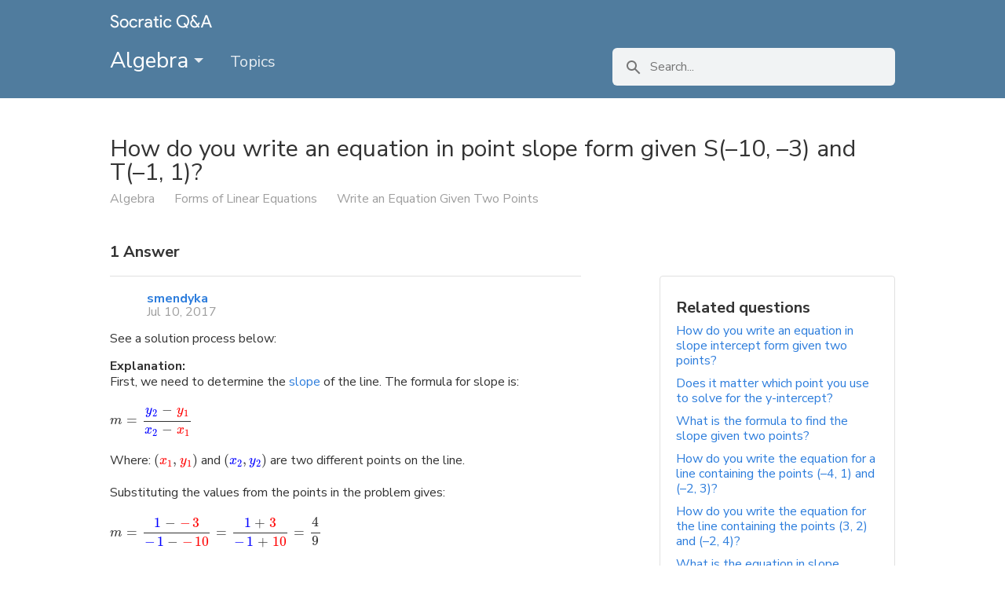

--- FILE ---
content_type: text/html; charset=utf-8
request_url: https://api-project-1022638073839.appspot.com/questions/how-do-you-write-an-equation-in-point-slope-form-given-s-10-3-and-t-1-1
body_size: 35852
content:



<!DOCTYPE html>
<html 
    itemscope itemtype="http://schema.org/QAPage"
>
    <head>
        <!-- custom metatags -->
        
    


        <meta charset="utf-8">
<meta http-equiv="X-UA-Compatible" content="IE=edge">

<!-- about the page -->
<title>How do you write an equation in point slope form given S(–10, –3) and T(–1, 1)? | Socratic</title>
<meta name="description"
    content="See a solution process below: First, we need to determine the slope of the line. The formula for slope is: m = (color(blue)(y_2) - color(red)(y_1))/(color(blue)(x_2) - color(red)(x_1)) Where: (color(red)(x_1), color(red)(y_1)) and (color(blue)(x_2), color(blue)(y_2)) are two different points on the line. Substituting the values from the points in the problem gives: m = (color(blue)(1) - color(red)(-3))/(color(blue)(-1) - color(red)(-10)) = (color(blue)(1) + color(red)(3))/(color(blue)(-1) + color(red)(10)) = 4/9 The point-slope formula is: (y - color(red)(y_1)) = color(blue)(m)(x - color(red)(x_1)) Where: = (color(red)(x_1), color(red)(y_1)) is a point on the line and color(blue)(m) is the slope of the line. Substituting the slope we calculated and the values from the first point in the problem gives: (y - color(red)(-3)) = color(blue)(4/9)(x - color(red)(-10)) (y + color(red)(3)) = color(blue)(4/9)(x + color(red)(10)) We can also substitute the slope we calculated and the values from the second point in the problem giving: (y - color(red)(1)) = color(blue)(4/9)(x - color(red)(-1)) (y - color(red)(1)) = color(blue)(4/9)(x + color(red)(1))"/>

<!-- canonical url -->

<link href="https://socratic.org/questions/how-do-you-write-an-equation-in-point-slope-form-given-s-10-3-and-t-1-1" rel="canonical" />


<!-- favicon -->

  <link rel="icon" type="image/png"
      href="/static/images/favicon32-qa.png" />

<!-- search engine site verification codes -->
<meta name="google-site-verification" content="KPpRSeYqJagzMJIt2YcPHKaz9bemdrB9ZPf0y53CC2E" />
<meta name="msvalidate.01" content="0451EDE6FAD80488BAFF9B731C685FFC" />


    




<!-- Facebook Open Graph meta tags - these are also used by Twitterbot -->
<meta property="fb:app_id" content="" />
<meta property="og:site_name" content="Socratic.org">
<meta property="og:type" content="website">
<meta property="og:title" itemprop="name" content="How do you write an equation in point slope form given S(–10, –3) and T(–1, 1)? | Socratic">
<meta property="og:description" content="See a solution process below: First, we need to determine the slope of the line. The formula for slope is: m = (color(blue)(y_2) - color(red)(y_1))/(color(blue)(x_2) - color(red)(x_1)) Where: (color(red)(x_1), color(red)(y_1)) and (color(blue)(x_2), color(blue)(y_2)) are two different points on the line. Substituting the values from the points in the problem gives: m = (color(blue)(1) - color(red)(-3))/(color(blue)(-1) - color(red)(-10)) = (color(blue)(1) + color(red)(3))/(color(blue)(-1) + color(red)(10)) = 4/9 The point-slope formula is: (y - color(red)(y_1)) = color(blue)(m)(x - color(red)(x_1)) Where: = (color(red)(x_1), color(red)(y_1)) is a point on the line and color(blue)(m) is the slope of the line. Substituting the slope we calculated and the values from the first point in the problem gives: (y - color(red)(-3)) = color(blue)(4/9)(x - color(red)(-10)) (y + color(red)(3)) = color(blue)(4/9)(x + color(red)(10)) We can also substitute the slope we calculated and the values from the second point in the problem giving: (y - color(red)(1)) = color(blue)(4/9)(x - color(red)(-1)) (y - color(red)(1)) = color(blue)(4/9)(x + color(red)(1))">
<meta property="og:image" itemprop="image primaryImageOfPage" content="/static/images/socratic_profile_with_name.png">
<meta property="og:url" content="https://socratic.org/questions/how-do-you-write-an-equation-in-point-slope-form-given-s-10-3-and-t-1-1">

<!-- Twitterbot meta tags -->
<meta name="twitter:card" content="summary">
<meta name="twitter:site" content="@SocraticOrg">
<meta name="twitter:domain" content="socratic.org">
<meta name="twitter:image:src" content="/static/images/socratic_profile_with_name.png">

        <!-- start CSS -->
        <link rel="stylesheet" type="text/css" href="/static/css/desktop.min.css">
        <link rel="stylesheet" href="/static/css/footer.css">
        <!-- end CSS -->

        <script src="https://ajax.googleapis.com/ajax/libs/jquery/1.12.4/jquery.min.js"></script>
        
    </head>

    <body class=""
          style="">
        
        

        <header>
            <div class="headerMain courseHeader coloredHeader" style="background-color: #507C9E">
                <div class='headerContainer clearfix'>
                    <nav>
                        <ul>
                            <li class='inline'>
                              
                                
                                  <img class="qa-logo" alt="Socratic Q&A logo" src="/static/images/socratic-logo-qa-white.png">
                                
                             
                            </li>
<!--                             <div class="rightLinks">
                                <li class='subjectDropdownLink dropdown inline'>
                                    <span class="dropdown-toggle nav-link"
                                        data-toggle="dropdown">Browse subjects <span class="caret"></span></span>
                                    <div class="dropdown-menu" role="menu" aria-labelledby="dLabel">
                                        
    <div class="upArrow"></div>
    <div class="groupedDropdownContainer clearfix">
        
            
                <div class="dropdownGroup">
                    <h5 class="dropdownTitle">
                        Science
                    </h5>
                    <ul>
                    
                        <li class="dropdownLink">
                            <a href="/anatomy-physiology" class='no-color clearfix'>
                                Anatomy &amp; Physiology
                                
                            </a>
                        </li>
                    
                        <li class="dropdownLink">
                            <a href="/astronomy" class='no-color clearfix'>
                                Astronomy
                                
                            </a>
                        </li>
                    
                        <li class="dropdownLink">
                            <a href="/astrophysics" class='no-color clearfix'>
                                Astrophysics
                                
                            </a>
                        </li>
                    
                        <li class="dropdownLink">
                            <a href="/biology" class='no-color clearfix'>
                                Biology
                                
                            </a>
                        </li>
                    
                        <li class="dropdownLink">
                            <a href="/chemistry" class='no-color clearfix'>
                                Chemistry
                                
                            </a>
                        </li>
                    
                        <li class="dropdownLink">
                            <a href="/earth-science" class='no-color clearfix'>
                                Earth Science
                                
                            </a>
                        </li>
                    
                        <li class="dropdownLink">
                            <a href="/environmental-science" class='no-color clearfix'>
                                Environmental Science
                                
                            </a>
                        </li>
                    
                        <li class="dropdownLink">
                            <a href="/organic-chemistry-1" class='no-color clearfix'>
                                Organic Chemistry
                                
                            </a>
                        </li>
                    
                        <li class="dropdownLink">
                            <a href="/physics" class='no-color clearfix'>
                                Physics
                                
                            </a>
                        </li>
                    
                    </ul>
                </div>
            
        
            
                <div class="dropdownGroup">
                    <h5 class="dropdownTitle">
                        Math
                    </h5>
                    <ul>
                    
                        <li class="dropdownLink">
                            <a href="/algebra" class='no-color clearfix'>
                                Algebra
                                
                            </a>
                        </li>
                    
                        <li class="dropdownLink">
                            <a href="/calculus" class='no-color clearfix'>
                                Calculus
                                
                            </a>
                        </li>
                    
                        <li class="dropdownLink">
                            <a href="/geometry" class='no-color clearfix'>
                                Geometry
                                
                            </a>
                        </li>
                    
                        <li class="dropdownLink">
                            <a href="/prealgebra" class='no-color clearfix'>
                                Prealgebra
                                
                            </a>
                        </li>
                    
                        <li class="dropdownLink">
                            <a href="/precalculus" class='no-color clearfix'>
                                Precalculus
                                
                            </a>
                        </li>
                    
                        <li class="dropdownLink">
                            <a href="/statistics" class='no-color clearfix'>
                                Statistics
                                
                            </a>
                        </li>
                    
                        <li class="dropdownLink">
                            <a href="/trigonometry" class='no-color clearfix'>
                                Trigonometry
                                
                            </a>
                        </li>
                    
                    </ul>
                </div>
            
        
            
        
            
                <div class="dropdownGroup">
                    <h5 class="dropdownTitle">
                        Humanities
                    </h5>
                    <ul>
                    
                        <li class="dropdownLink">
                            <a href="/english-grammar" class='no-color clearfix'>
                                English Grammar
                                
                            </a>
                        </li>
                    
                        <li class="dropdownLink">
                            <a href="/us-history" class='no-color clearfix'>
                                U.S. History
                                
                            </a>
                        </li>
                    
                        <li class="dropdownLink">
                            <a href="/world-history" class='no-color clearfix'>
                                World History
                                
                            </a>
                        </li>
                    
                    </ul>
                </div>
            
        
        <div class="dropdownGroup">
            <ul>
                <h5 class="dropdownTitle">
                    ... and beyond
                </h5>
                <li class="dropdownLink">
                    <a href="/socratic" class='no-color'>
                        Socratic Meta
                    </a>
                </li>
                <li class="dropdownLink">
                    <a href="/featured" class='no-color'>
                        Featured Answers
                    </a>
                </li>
            </ul>
        </div>
    </div>

                                    </div>
                                </li>
                                <li class='inline searchFormContainer topSearchForm'>
                                    <form action="https://www.google.com/search" method="GET" class="searchForm">
                                        <img alt="Search icon" src="/static/images/search-grey.png">
                                        <input type="text" name="q" class="searchQuery" placeholder="Search" />
                                        <input type="text" name="safe" class="noDisplay" value="on" />
                                    </form>
                                </li>
                            </div> -->
                        </ul>
                    </nav>
                    

<div id="courseNavigation" class="algebra">
    <div class="main clearfix">
        
        
        
        
        
        

        
            
        

        <div class="subjectDropdownContainer">
            <a href="/algebra" class="courseNavTab courseLink" data-name="course">
                Algebra <span class="caret"></span>
            </a>
            <div class="subjectDropdown">
              
                
    <div class="upArrow"></div>
    <div class="groupedDropdownContainer clearfix">
        
            
                <div class="dropdownGroup">
                    <h5 class="dropdownTitle">
                        Science
                    </h5>
                    <ul>
                    
                        <li class="dropdownLink">
                            <a href="/anatomy-physiology" class='no-color clearfix'>
                                Anatomy &amp; Physiology
                                
                            </a>
                        </li>
                    
                        <li class="dropdownLink">
                            <a href="/astronomy" class='no-color clearfix'>
                                Astronomy
                                
                            </a>
                        </li>
                    
                        <li class="dropdownLink">
                            <a href="/astrophysics" class='no-color clearfix'>
                                Astrophysics
                                
                            </a>
                        </li>
                    
                        <li class="dropdownLink">
                            <a href="/biology" class='no-color clearfix'>
                                Biology
                                
                            </a>
                        </li>
                    
                        <li class="dropdownLink">
                            <a href="/chemistry" class='no-color clearfix'>
                                Chemistry
                                
                            </a>
                        </li>
                    
                        <li class="dropdownLink">
                            <a href="/earth-science" class='no-color clearfix'>
                                Earth Science
                                
                            </a>
                        </li>
                    
                        <li class="dropdownLink">
                            <a href="/environmental-science" class='no-color clearfix'>
                                Environmental Science
                                
                            </a>
                        </li>
                    
                        <li class="dropdownLink">
                            <a href="/organic-chemistry-1" class='no-color clearfix'>
                                Organic Chemistry
                                
                            </a>
                        </li>
                    
                        <li class="dropdownLink">
                            <a href="/physics" class='no-color clearfix'>
                                Physics
                                
                            </a>
                        </li>
                    
                    </ul>
                </div>
            
        
            
                <div class="dropdownGroup">
                    <h5 class="dropdownTitle">
                        Math
                    </h5>
                    <ul>
                    
                        <li class="dropdownLink">
                            <a href="/algebra" class='no-color clearfix'>
                                Algebra
                                
                            </a>
                        </li>
                    
                        <li class="dropdownLink">
                            <a href="/calculus" class='no-color clearfix'>
                                Calculus
                                
                            </a>
                        </li>
                    
                        <li class="dropdownLink">
                            <a href="/geometry" class='no-color clearfix'>
                                Geometry
                                
                            </a>
                        </li>
                    
                        <li class="dropdownLink">
                            <a href="/prealgebra" class='no-color clearfix'>
                                Prealgebra
                                
                            </a>
                        </li>
                    
                        <li class="dropdownLink">
                            <a href="/precalculus" class='no-color clearfix'>
                                Precalculus
                                
                            </a>
                        </li>
                    
                        <li class="dropdownLink">
                            <a href="/statistics" class='no-color clearfix'>
                                Statistics
                                
                            </a>
                        </li>
                    
                        <li class="dropdownLink">
                            <a href="/trigonometry" class='no-color clearfix'>
                                Trigonometry
                                
                            </a>
                        </li>
                    
                    </ul>
                </div>
            
        
            
        
            
                <div class="dropdownGroup">
                    <h5 class="dropdownTitle">
                        Humanities
                    </h5>
                    <ul>
                    
                        <li class="dropdownLink">
                            <a href="/english-grammar" class='no-color clearfix'>
                                English Grammar
                                
                            </a>
                        </li>
                    
                        <li class="dropdownLink">
                            <a href="/us-history" class='no-color clearfix'>
                                U.S. History
                                
                            </a>
                        </li>
                    
                        <li class="dropdownLink">
                            <a href="/world-history" class='no-color clearfix'>
                                World History
                                
                            </a>
                        </li>
                    
                    </ul>
                </div>
            
        
        <div class="dropdownGroup">
            <ul>
                <h5 class="dropdownTitle">
                    ... and beyond
                </h5>
                <li class="dropdownLink">
                    <a href="/socratic" class='no-color'>
                        Socratic Meta
                    </a>
                </li>
                <li class="dropdownLink">
                    <a href="/featured" class='no-color'>
                        Featured Answers
                    </a>
                </li>
            </ul>
        </div>
    </div>

              
            </div>
        </div>

        <a href="/algebra" data-name="topics"
           class="courseNavTab ">
            Topics
        </a>
        <span class='searchFormContainer'>
            <form class='searchForm' action="https://www.google.com/search" method="GET">
                <img alt="Search icon" src="/static/images/search-grey.png">
                <input type="text" name="q" class="searchQuery"
                       placeholder="Search..." />
            </form>
        </span>
    </div>
</div>
                </div>
            </div>
        </header>
        <div class="fullWidth" >
            

<div id="content" class='questionPageContent isAnswered' itemprop="mainEntity" itemscope itemtype="http://schema.org/Question">
  <article>
    <h1 class='questionTitle' itemprop="name">How do you write an equation in point slope form given S(–10, –3) and T(–1, 1)?</h1>
    

    <div class="clearfix">
      

<div class='breadcrumbs weak-text'>
    
    <span itemscope itemtype="http://data-vocabulary.org/Breadcrumb">
        <a href="/algebra" itemprop="url">
            <span class="breadcrumb" itemprop="title">Algebra</span>
        </a>
    </span>

    
        <span class='breadcrumb-gray'></span>
        
    <span itemscope itemtype="http://data-vocabulary.org/Breadcrumb">
        <a href="/algebra#forms-of-linear-equations" itemprop="url">
            <span class="breadcrumb" itemprop="title">Forms of Linear Equations</span>
        </a>
    </span>

        <span class='breadcrumb-gray'></span>
        
    <span itemscope itemtype="http://data-vocabulary.org/Breadcrumb">
        <a href="/algebra/forms-of-linear-equations/write-an-equation-given-two-points" itemprop="url">
            <span class="breadcrumb" itemprop="title">Write an Equation Given Two Points</span>
        </a>
    </span>

    
</div>
    </div>

    

    <div id="main" class='clearfix'>
      <div class='questionPageLeft floatLeft'>
        <h5 class="answersHeader hidesWhenAnswerEditing">
          <span itemprop="answerCount">1</span> Answer
        </h5>
        <div class="answers">
          
              

<div id="449996" class="answer" itemprop="suggestedAnswer" itemscope itemtype="http://schema.org/Answer">
  <div class="hidesWhenAnswerEditing">
    <div class="answerTop clearfix">
      
      
        
        
        
        <div class="contributorPic">
          <a href="/users/smendyka" class="topContributorPic" ><img  src="https://profilepictures.socratic.org/vgrBYqmqSdGK8jUMj7kB_Carrotsloth.png" title="" alt=""
         
          class=""
         ></a>
          
        </div>
      
        <div class="answerInfo">
          <div class="answerInfoTop clearfix"><a href="/users/smendyka"
        
        class="topContributorLink">
        smendyka
    </a></div>
          <div class="answerInfoBottom clearfix weak-text">
            <span itemprop="dateCreated" datetime="2017-07-10T13:32:36" class="dateCreated">
              Jul 10, 2017
            </span>
          </div>
        </div>
      </div>
      <div class="answerContainer clearfix">
        <div class='answerText' itemprop="text">
          
          <div class="answerSummary">
            <div>
              <div class='markdown'><p>See a solution process below:</p></div>
            </div>
          </div>
          
          
          <div class="answerDescription">
            
            <h4 class="answerHeader">Explanation:</h4>
            
            <div>
              <div class='markdown'><p>First, we need to determine the <a href="https://socratic.org/algebra/graphs-of-linear-equations-and-functions/slope">slope</a> of the line.  The formula for slope is:</p>
<p><mathjax>#m = (color(blue)(y_2) - color(red)(y_1))/(color(blue)(x_2) - color(red)(x_1))#</mathjax></p>
<p>Where: <mathjax>#(color(red)(x_1), color(red)(y_1))#</mathjax> and <mathjax>#(color(blue)(x_2), color(blue)(y_2))#</mathjax> are two different points on the line.</p>
<p>Substituting the values from the points in the problem gives:</p>
<p><mathjax>#m = (color(blue)(1) - color(red)(-3))/(color(blue)(-1) - color(red)(-10)) = (color(blue)(1) + color(red)(3))/(color(blue)(-1) + color(red)(10)) = 4/9#</mathjax></p>
<p>The point-slope formula is:</p>
<p><mathjax>#(y - color(red)(y_1)) = color(blue)(m)(x - color(red)(x_1))#</mathjax></p>
<p>Where:  = <mathjax>#(color(red)(x_1), color(red)(y_1))#</mathjax> is a point on the line and <mathjax>#color(blue)(m)#</mathjax> is the slope of the line.</p>
<p>Substituting the slope we calculated and the values from the first point in the problem gives:</p>
<p><mathjax>#(y - color(red)(-3)) = color(blue)(4/9)(x - color(red)(-10))#</mathjax></p>
<p><mathjax>#(y + color(red)(3)) = color(blue)(4/9)(x + color(red)(10))#</mathjax></p>
<p>We can also substitute the slope we calculated and the values from the second point in the problem giving:</p>
<p><mathjax>#(y - color(red)(1)) = color(blue)(4/9)(x - color(red)(-1))#</mathjax></p>
<p><mathjax>#(y - color(red)(1)) = color(blue)(4/9)(x + color(red)(1))#</mathjax></p></div>
            </div>
          </div>
         
        </div>
      </div>
  </div>
  <div>
    <a itemprop="url" href="https://socratic.org/answers/449996">Answer link</a>
  </div>
</div>
          
        </div>
      </div>

      <div class='questionPageRight floatRight hidesWhenAnswerEditing'>
        <div class='questionPageRightMain'>
          
          <div class="relatedQuestions bordered">
            <h5>Related questions</h5>
            <ul id="relatedQuestions">
              
              <li class="relatedQuestionItem">
                <div class="questionLink">
                  <a href="/questions/how-do-you-write-an-equation-in-slope-intercept-form-given-two-points" class="relatedQuestionLink">
                  How do you write an equation in slope intercept form given two points?
                  </a>
                </div>
              </li>
              
              <li class="relatedQuestionItem">
                <div class="questionLink">
                  <a href="/questions/does-it-matter-which-point-you-use-to-solve-for-the-y-intercept" class="relatedQuestionLink">
                  Does it matter which point you use to solve for the y-intercept?
                  </a>
                </div>
              </li>
              
              <li class="relatedQuestionItem">
                <div class="questionLink">
                  <a href="/questions/what-is-the-formula-to-find-the-slope-given-two-points" class="relatedQuestionLink">
                  What is the formula to find the slope given two points?
                  </a>
                </div>
              </li>
              
              <li class="relatedQuestionItem">
                <div class="questionLink">
                  <a href="/questions/how-do-you-write-the-equation-for-a-line-containing-the-points-4-1-and-2-3" class="relatedQuestionLink">
                  How do you write the equation for a line containing the points (–4, 1) and (–2, 3)?
                  </a>
                </div>
              </li>
              
              <li class="relatedQuestionItem">
                <div class="questionLink">
                  <a href="/questions/how-do-you-write-the-equation-for-the-line-containing-the-points-3-2-and-2-4" class="relatedQuestionLink">
                  How do you write the equation for the line containing the points (3, 2) and (–2, 4)?
                  </a>
                </div>
              </li>
              
              <li class="relatedQuestionItem">
                <div class="questionLink">
                  <a href="/questions/what-is-the-equation-in-slope-intercept-form-when-the-slope-is-undefined" class="relatedQuestionLink">
                  What is the equation in slope intercept form when the slope is undefined?
                  </a>
                </div>
              </li>
              
              <li class="relatedQuestionItem">
                <div class="questionLink">
                  <a href="/questions/is-it-okay-for-slope-to-be-zero" class="relatedQuestionLink">
                  Is it okay for slope to be zero?
                  </a>
                </div>
              </li>
              
              <li class="relatedQuestionItem">
                <div class="questionLink">
                  <a href="/questions/what-is-the-slope-intercept-form-for-a-line-containing-the-points-10-15-and-12-2" class="relatedQuestionLink">
                  What is the slope intercept form for a line containing the points (10, 15) and (12, 20)?
                  </a>
                </div>
              </li>
              
              <li class="relatedQuestionItem">
                <div class="questionLink">
                  <a href="/questions/how-do-you-find-the-equation-of-line-l-that-passes-through-the-points-1-3-and-3-" class="relatedQuestionLink">
                  How do you find the equation of line L that passes through the points (1,3) and (-3,4)?
                  </a>
                </div>
              </li>
              
              <li class="relatedQuestionItem">
                <div class="questionLink">
                  <a href="/questions/how-do-you-write-an-equation-in-slope-intercept-form-for-the-line-through-the-gi" class="relatedQuestionLink">
                  How do you write an equation in slope intercept form for the line through the given point (5,...
                  </a>
                </div>
              </li>
              
            </ul>
            
            <div class="showMoreRelatedQuestionsContainer">
                <a href="/algebra/forms-of-linear-equations/write-an-equation-given-two-points" class="showMoreRelatedQuestions">
                    See all questions in Write an Equation Given Two Points
                </a>
            </div>
            
          </div>
          

          <div class="bordered">

            
              <div class='impactSection clearfix'>
                <h5>Impact of this question</h5>
                <div class='impactStatements'>
                  4662 views
                    around the world
                </div>
              </div>
            

            <div class="creativeCommons clearfix">
              <img src="/static/images/legal/creative-commons.png">
              <div>
                You can reuse this answer
                <br>
                <a class="no-color" href="http://creativecommons.org/licenses/by-nc-sa/4.0/">
                    Creative Commons License
                </a>
              </div>
            </div>
          </div>
        </div>
      </div>
    </div>
  </article>
</div>

        </div>

        <footer class="g-footer">
  
  <ul class="footer-links">
    
      <li class="footer-link-item">
        <a href="/privacy">Privacy</a>
      </li>
      <li class="footer-link-item">
        <a href="/terms">Terms</a>
      </li>
      <li class="footer-link-item">
        <a href="/help">Help</a>
      </li>
   
  </ul>
</footer>

        <!-- start Font Loading -->
        <link href="https://fonts.googleapis.com/css?family=Nunito+Sans:400,400i,700,700i&amp;subset=latin-ext" rel="stylesheet">
<link href="https://fonts.googleapis.com/css?family=Roboto&display=swap" rel="stylesheet">
        <!-- end Font Loading -->

        <!-- start MathJax -->
        <script type="text/x-mathjax-config">
    // custom symbols to add to mathjax
    // via https://github.com/mathjax/MathJax-docs/wiki/Expanding-AsciiMath-syntax
    MathJax.Hub.Register.StartupHook("AsciiMath Jax Config",function () {
        var AM = MathJax.InputJax.AsciiMath.AM;
        AM.symbols.push({
            input:'rightleftharpoons',
            tag:'mo',
            output:'\u21CC',
            tex:'rightleftharpoons',
            ttype:'d'
        });
    });
</script>

<script type="text/x-mathjax-config">
    MathJax.Hub.Config({
        jax: ["input/TeX", "input/AsciiMath", "output/CommonHTML"],
        extensions: ["tex2jax.js", "asciimath2jax.js"],
        TeX: {
            extensions: ["AMSmath.js", "AMSsymbols.js", "noErrors.js", "noUndefined.js"]
        },
        tex2jax: {
            inlineMath: [['`','`']]
        },
        asciimath2jax: {
            delimiters: [['#','#']]
        },
        CommonHTML: {
            linebreaks: {
                automatic: true
            }
        },
        messageStyle: "none",
        MathMenu: {
            showLocale: false,
            showRenderer: false
        }
    });
</script>
        <!-- end MathJax -->

        <!-- start Google Analytics -->
        
<script type="text/javascript">
    (function(i,s,o,g,r,a,m){i['GoogleAnalyticsObject']=r;i[r]=i[r]||function(){
    (i[r].q=i[r].q||[]).push(arguments)},i[r].l=1*new Date();a=s.createElement(o),
    m=s.getElementsByTagName(o)[0];a.async=1;a.src=g;m.parentNode.insertBefore(a,m)
    })(window,document,'script','//www.google-analytics.com/analytics.js','ga');

    ga('create', 'UA-43967769-1', 'socratic.org');
    ga('require', 'displayfeatures');
    ga('set', 'anonymizeIp', true);
    ga('send', 'pageview');
</script>

        <!-- end Google Analytics -->

        <!-- start YouTube -->
        <script type="text/javascript">
            var tag = document.createElement('script');
            tag.src = "https://www.youtube.com/iframe_api";
            var firstScriptTag = document.getElementsByTagName('script')[0];
            firstScriptTag.parentNode.insertBefore(tag, firstScriptTag);
        </script>
        <!-- end YouTube -->

        <script type="text/javascript">
            $(function() {
                var $searchForm = $(".searchForm");
                $searchForm.on("submit", function(e) {
                    var $input = $(e.currentTarget).find("input");
                    $input.val($input.val() + " site:socratic.org");
                });
            });
        </script>
        
    
<script src="https://cdnjs.cloudflare.com/ajax/libs/mathjax/2.7.0/MathJax.js"
        type="text/javascript">
</script>

    
    <script type="text/javascript">
      $(function() {
        // A function to be called with jquery's `replaceWith()` function.
        // Expects `this` to be an image element, appends a <span>
        // with attribution information after the image, and
        // return the new elements
        var imageAttributionReplacer = function() {
            var $el = $(this);
            var alt = $el.attr('alt'),
                s = $('<span />').addClass("imgAttribution").html(alt);

            // This is a string in Markdown.Editor.js, as `imagedescription`
            if (alt !== "enter image source here") {
                $el.after(s);
            }

            return $el;
        };

        $('img', '.markdown').replaceWith(imageAttributionReplacer);
      });
    </script>


    </body>
</html>

--- FILE ---
content_type: text/css
request_url: https://api-project-1022638073839.appspot.com/static/css/desktop.min.css
body_size: 478307
content:
a,abbr,acronym,address,applet,article,aside,audio,b,big,blockquote,body,canvas,caption,center,cite,code,dd,del,details,dfn,div,dl,dt,em,embed,fieldset,figcaption,figure,footer,form,h1,h2,h3,h4,h5,h6,header,hgroup,html,i,iframe,img,ins,kbd,label,legend,li,mark,menu,nav,object,ol,output,p,pre,q,ruby,s,samp,section,small,span,strike,strong,sub,summary,sup,table,tbody,td,tfoot,th,thead,time,tr,tt,u,ul,var,video{margin:0;padding:0;border:0;font:inherit;vertical-align:baseline}article,aside,details,figcaption,figure,footer,header,hgroup,menu,nav,section{display:block}body{line-height:1}ol,ul{list-style:none}blockquote,q{quotes:none}blockquote:after,blockquote:before,q:after,q:before{content:'';content:none}table{border-collapse:collapse;border-spacing:0}.weak-text{color:#9e9e9e!important}.white-text{color:#fff}.red-text{color:red}.chemistryBG{background-color:#4bbe87!important}.physicsBG{background-color:#69bda6!important}.biologyBG{background-color:#a2ca6e!important}.organic-chemistry-1BG,.organic-chemistry-2BG,.orgoBG{background-color:#8bcf82!important}.earth-scienceBG{background-color:#3ede9f!important}.astronomyBG{background-color:#2cd87a!important}.anatomy-physiologyBG{background-color:#3ede9f!important}.calculusBG{background-color:#2d7ddc!important}.precalculusBG{background-color:#5aafeb!important}.trigonometryBG{background-color:#3365a1!important}.probabilityBG,.statisticsBG{background-color:#3ea1c7!important}.algebraBG{background-color:#507c9e!important}.geometryBG{background-color:#50bed3!important}.microeconomicsBG{background-color:#7b45aa!important}.macroeconomicsBG{background-color:#574f9e!important}.financeBG{background-color:#b91139!important}.anthropologyBG{background-color:#e60000!important}.psychologyBG{background-color:#b91139!important}.computer-scienceBG{background-color:#574f9e!important}.englishBG{background-color:#facd19!important}.us-historyBG{background-color:#ffdc50!important}.world-historyBG{background-color:#e1c864!important}body{font-family:"Nunito Sans","Helvetica Neue",Helvetica,Arial,sans-serif;color:#333;font-size:16px}.h1,h1{font-size:50px;font-weight:700}.h2,h2{font-size:36px}.h3,h3{font-size:20px}.h4,h4{font-size:16px;font-weight:600}.h5,h5{font-size:20px;padding:10px 0;font-weight:600}h5 .action-link{margin-bottom:5px;font-family:"Nunito Sans","Helvetica Neue",Helvetica,Arial,sans-serif;font-size:16px;text-transform:none;font-weight:400;font-variant:normal;letter-spacing:0;color:#2d7ddc;cursor:pointer;float:right}.h6,h6{font-size:18px;font-weight:600;color:#333}input,textarea{font-family:"Nunito Sans","Helvetica Neue",Helvetica,Arial,sans-serif;color:#333;font-size:14px;resize:none}input:focus,textarea:focus{outline:0}.fullWidth{min-height:600px;min-width:1140px}.no-color{color:inherit}.noDisplay{display:none!important}.floatLeft{float:left}.floatRight{float:right}li.inline,ul.inline li{display:inline-block}textarea.error{border-color:red}body{margin:0;padding:0}body.noScroll,body.openModal{overflow:hidden}.textarea,.textfield{font-size:14px;color:#333;border:1px solid #d4d4d4}.textarea:focus,.textfield:focus{outline:0}.modalContainer{overflow-y:scroll;height:100%;width:100%}.link,a{text-decoration:none;padding:0;color:#2d7ddc;cursor:pointer}.link:hover,a:hover{text-decoration:underline}.blockLink:hover{text-decoration:none}.blockLink:hover .link{text-decoration:underline}.link.danger{color:red}.link.danger-subtle{color:#9e9e9e}.link.danger-subtle:hover{color:red}fieldset{border:none;padding:0;margin:0}.bold,b{font-weight:600}.italic{font-style:italic}p.error{color:red}input.error{border-color:red!important;color:red}hr{margin:10px 0;border:0;border-top:1px solid #e1e1e1;border-bottom:1px solid #fff}.textarea,textarea{padding:5px;padding-left:7px;font-size:16px;border-radius:2px;border-color:#d4d4d4}input.input{-moz-border-radius:3px;-webkit-border-radius:3px;border-radius:3px;border:1px solid #d4d4d4;padding:5px;padding-left:7px}.clear{clear:both}.clearfix:after{content:"";display:table;clear:both}.bold{font-weight:700}#background{width:100%;background-color:#f8f8f8}.siteWidth{margin:0 auto;width:1000px;padding:0 50px}#content{width:1000px;margin-left:auto;margin-right:auto;background-color:#fff}#taglineInput{width:250px;height:25px}.dot{display:inline-block;vertical-align:middle;width:8px;height:8px;border-radius:4px;background-color:#e1e1e1}.dot.selected{background-color:#000}.contentEditable{white-space:pre-wrap;white-space:-moz-pre-wrap;white-space:-o-pre-wrap;word-wrap:break-word}.select2-search-field input{height:auto!important}.select2-container a{border-bottom:0}.select2-input{width:300px}.close:focus,.close:hover{color:#000;text-decoration:none;cursor:pointer;opacity:.4}.btn-group{position:relative;display:inline-block;font-size:0;white-space:nowrap;vertical-align:middle}.btn-group+.btn-group{margin-left:5px}.btn-toolbar{margin-top:10px;margin-bottom:10px;font-size:0}.btn-toolbar>.btn+.btn,.btn-toolbar>.btn+.btn-group,.btn-toolbar>.btn-group+.btn{margin-left:5px}.btn-group>.btn{position:relative;-webkit-border-radius:0;-moz-border-radius:0;border-radius:0}.btn-group>.btn+.btn{margin-left:-1px}.btn-group>.btn,.btn-group>.dropdown-menu,.btn-group>.popover{font-size:14px}.btn-group>.btn-mini{font-size:10.5px}.btn-group>.btn-small{font-size:11.9px}.btn-group>.btn-large{font-size:17.5px}.btn-group>.btn:first-child{margin-left:0;-webkit-border-bottom-left-radius:4px;border-bottom-left-radius:4px;-webkit-border-top-left-radius:4px;border-top-left-radius:4px;-moz-border-radius-bottomleft:4px;-moz-border-radius-topleft:4px}.btn-group>.btn:last-child,.btn-group>.dropdown-toggle{-webkit-border-top-right-radius:4px;border-top-right-radius:4px;-webkit-border-bottom-right-radius:4px;border-bottom-right-radius:4px;-moz-border-radius-topright:4px;-moz-border-radius-bottomright:4px}.btn-group>.btn.large:first-child{margin-left:0;-webkit-border-bottom-left-radius:6px;border-bottom-left-radius:6px;-webkit-border-top-left-radius:6px;border-top-left-radius:6px;-moz-border-radius-bottomleft:6px;-moz-border-radius-topleft:6px}.btn-group>.btn.large:last-child,.btn-group>.large.dropdown-toggle{-webkit-border-top-right-radius:6px;border-top-right-radius:6px;-webkit-border-bottom-right-radius:6px;border-bottom-right-radius:6px;-moz-border-radius-topright:6px;-moz-border-radius-bottomright:6px}.btn-group>.btn.active,.btn-group>.btn:active,.btn-group>.btn:focus,.btn-group>.btn:hover{z-index:2}.btn-group .dropdown-toggle:active,.btn-group.open .dropdown-toggle{outline:0}.btn-group>.btn+.dropdown-toggle{padding-right:8px;padding-left:8px;-webkit-box-shadow:inset 1px 0 0 rgba(255,255,255,.125),inset 0 1px 0 rgba(255,255,255,.2),0 1px 2px rgba(0,0,0,.05);-moz-box-shadow:inset 1px 0 0 rgba(255,255,255,.125),inset 0 1px 0 rgba(255,255,255,.2),0 1px 2px rgba(0,0,0,.05);box-shadow:inset 1px 0 0 rgba(255,255,255,.125),inset 0 1px 0 rgba(255,255,255,.2),0 1px 2px rgba(0,0,0,.05)}.btn-group>.btn-mini+.dropdown-toggle{padding-right:5px;padding-left:5px}.btn-group>.btn-large+.dropdown-toggle{padding-right:12px;padding-left:12px}.btn-group.open .dropdown-toggle{background-image:none;-webkit-box-shadow:inset 0 2px 4px rgba(0,0,0,.15),0 1px 2px rgba(0,0,0,.05);-moz-box-shadow:inset 0 2px 4px rgba(0,0,0,.15),0 1px 2px rgba(0,0,0,.05);box-shadow:inset 0 2px 4px rgba(0,0,0,.15),0 1px 2px rgba(0,0,0,.05)}.btn-group.open .btn.dropdown-toggle{background-color:#e6e6e6}.btn-group.open .btn-primary.dropdown-toggle{background-color:#04c}.btn-group.open .btn-warning.dropdown-toggle{background-color:#f89406}.btn-group.open .btn-danger.dropdown-toggle{background-color:#bd362f}.btn-group.open .btn-success.dropdown-toggle{background-color:#51a351}.btn-group.open .btn-info.dropdown-toggle{background-color:#2f96b4}.btn-group.open .btn-inverse.dropdown-toggle{background-color:#222}.dropdown-toggle:active,.open .dropdown-toggle{outline:0}.caret{display:inline-block;width:0;height:0;vertical-align:top;border-top:4px solid #000;border-right:4px solid transparent;border-left:4px solid transparent;content:""}.btn .caret{margin-top:8px;margin-left:0}.btn-large .caret{margin-top:6px;border-top-width:5px;border-right-width:5px;border-left-width:5px}.btn-mini .caret,.btn-small .caret{margin-top:8px}.dropup .btn-large .caret{border-bottom-width:5px}.btn-danger .caret,.btn-info .caret,.btn-inverse .caret,.btn-primary .caret,.btn-success .caret,.btn-warning .caret{border-top-color:#fff;border-bottom-color:#fff}.dropdown-menu{position:absolute;top:100%;left:0;z-index:8;display:none;float:left;min-width:160px;padding:5px 0;margin:2px 0 0;list-style:none;background-color:#fff;-moz-border-radius:2px;-webkit-border-radius:2px;border-radius:2px;-webkit-box-shadow:0 0 4px rgba(0,0,0,.2);-moz-box-shadow:0 0 4px rgba(0,0,0,.2);box-shadow:0 0 4px rgba(0,0,0,.2);-webkit-background-clip:padding-box;-moz-background-clip:padding;background-clip:padding-box}.dropdown-menu.pull-right{right:0;left:auto}.dropdown-menu .divider{height:1px;margin:9px 1px;overflow:hidden;background-color:#e5e5e5;border-bottom:1px solid #fff}.dropdown-menu>li>a{display:block;padding:7px 10px;clear:both;font-weight:400;line-height:20px;color:#333;white-space:nowrap}.dropdown-menu>li>a:focus,.dropdown-menu>li>a:hover,.dropdown-submenu:focus>a,.dropdown-submenu:hover>a{color:#fff;text-decoration:none;background-color:#2d7ddc}.dropdown-menu>.active>a,.dropdown-menu>.active>a:focus,.dropdown-menu>.active>a:hover{color:#fff;text-decoration:none;background-color:#2d7ddc;outline:0}.dropdown-menu>.disabled>a,.dropdown-menu>.disabled>a:focus,.dropdown-menu>.disabled>a:hover{color:#999}.dropdown-menu>.disabled>a:focus,.dropdown-menu>.disabled>a:hover{text-decoration:none;cursor:default;background-color:transparent;background-image:none}.open>.dropdown-menu{display:block}.pull-right>.dropdown-menu{right:0;left:auto}.template{display:none}.header-extra-content{float:right;font-size:16px}.ellipsis,.topicContent.topicWithQuestionsContent .seeAllVideos .lessonAuthors{height:1.1em;overflow:hidden;white-space:nowrap;text-overflow:ellipsis}.createOrEditLesson .videoList .noLessonVideos,.duplicateQuestionPageContent .questionPageLeft .answer .answerContainer .noAnswers,.emptyBox,.noLesson,.questionPageContent .questionPageLeft .answer .answerContainer .noAnswers,.questionsContainer .noQuestions,.topicContent .questions .noQuestions,.topicContent.topicWithQuestionsContent .noDescription{border:2px dashed #e1e1e1;padding:50px 40px;text-align:center;color:#9e9e9e;line-height:1.4;-moz-border-radius:3px;-webkit-border-radius:3px;border-radius:3px}.slideUp{-moz-animation-name:slideUp;-webkit-animation-name:slideUp;animation-name:slideUp;-moz-animation-duration:1s;-webkit-animation-duration:1s;animation-duration:1s;-moz-animation-timing-function:ease;-webkit-animation-timing-function:ease;animation-timing-function:ease;visibility:visible!important}@-moz-keyframes slideUp{0%{-moz-transform:translateY(100%);transform:translateY(100%)}50%{-moz-transform:translateY(-8%);transform:translateY(-8%)}65%{-moz-transform:translateY(4%);transform:translateY(4%)}80%{-moz-transform:translateY(-4%);transform:translateY(-4%)}95%{-moz-transform:translateY(2%);transform:translateY(2%)}100%{-moz-transform:translateY(0);transform:translateY(0)}}@-webkit-keyframes slideUp{0%{-webkit-transform:translateY(100%);transform:translateY(100%)}50%{-webkit-transform:translateY(-8%);transform:translateY(-8%)}65%{-webkit-transform:translateY(4%);transform:translateY(4%)}80%{-webkit-transform:translateY(-4%);transform:translateY(-4%)}95%{-webkit-transform:translateY(2%);transform:translateY(2%)}100%{-webkit-transform:translateY(0);transform:translateY(0)}}@keyframes slideUp{0%{-moz-transform:translateY(100%);-ms-transform:translateY(100%);-webkit-transform:translateY(100%);transform:translateY(100%)}50%{-moz-transform:translateY(-8%);-ms-transform:translateY(-8%);-webkit-transform:translateY(-8%);transform:translateY(-8%)}65%{-moz-transform:translateY(4%);-ms-transform:translateY(4%);-webkit-transform:translateY(4%);transform:translateY(4%)}80%{-moz-transform:translateY(-4%);-ms-transform:translateY(-4%);-webkit-transform:translateY(-4%);transform:translateY(-4%)}95%{-moz-transform:translateY(2%);-ms-transform:translateY(2%);-webkit-transform:translateY(2%);transform:translateY(2%)}100%{-moz-transform:translateY(0);-ms-transform:translateY(0);-webkit-transform:translateY(0);transform:translateY(0)}}@-webkit-keyframes fadeInUpBig{0%{opacity:0;-webkit-transform:translate3d(0,2000px,0);transform:translate3d(0,2000px,0)}100%{opacity:1;-webkit-transform:none;transform:none}}@keyframes fadeInUpBig{0%{opacity:0;-webkit-transform:translate3d(0,2000px,0);-ms-transform:translate3d(0,2000px,0);transform:translate3d(0,2000px,0)}100%{opacity:1;-webkit-transform:none;-ms-transform:none;transform:none}}.fadeInUpBig{-webkit-animation-name:fadeInUpBig;animation-name:fadeInUpBig}@-webkit-keyframes fadeOutDownBig{0%{opacity:1}100%{opacity:0;-webkit-transform:translate3d(0,2000px,0);transform:translate3d(0,2000px,0)}}@keyframes fadeOutDownBig{0%{opacity:1}100%{opacity:0;-webkit-transform:translate3d(0,2000px,0);-ms-transform:translate3d(0,2000px,0);transform:translate3d(0,2000px,0)}}.fadeOutDownBig{-webkit-animation-name:fadeOutDownBig;animation-name:fadeOutDownBig}.slideLeft{animation-name:slideLeft;-webkit-animation-name:slideLeft;animation-duration:1s;-webkit-animation-duration:1s;animation-timing-function:ease-in-out;-webkit-animation-timing-function:ease-in-out;visibility:visible!important}@keyframes slideLeft{0%{transform:translateX(150%)}50%{transform:translateX(-8%)}65%{transform:translateX(4%)}80%{transform:translateX(-4%)}95%{transform:translateX(2%)}100%{transform:translateX(0)}}@-webkit-keyframes slideLeft{0%{-webkit-transform:translateX(150%)}50%{-webkit-transform:translateX(-8%)}65%{-webkit-transform:translateX(4%)}80%{-webkit-transform:translateX(-4%)}95%{-webkit-transform:translateX(2%)}100%{-webkit-transform:translateX(0)}}/*!

Animate.css - http://daneden.me/animate
Licensed under the MIT license - http://opensource.org/licenses/MIT

Copyright (c) 2013 Daniel Eden
*/.animated{-webkit-animation-duration:1s;animation-duration:1s;-webkit-animation-fill-mode:both;animation-fill-mode:both}@-webkit-keyframes bounce{0%,100%,20%,50%,80%{-webkit-transform:translateY(0);transform:translateY(0)}40%{-webkit-transform:translateY(-30px);transform:translateY(-30px)}60%{-webkit-transform:translateY(-15px);transform:translateY(-15px)}}@keyframes bounce{0%,100%,20%,50%,80%{-webkit-transform:translateY(0);-ms-transform:translateY(0);transform:translateY(0)}40%{-webkit-transform:translateY(-30px);-ms-transform:translateY(-30px);transform:translateY(-30px)}60%{-webkit-transform:translateY(-15px);-ms-transform:translateY(-15px);transform:translateY(-15px)}}.bounce{-webkit-animation-name:bounce;animation-name:bounce}@-moz-keyframes flyin{0%{-moz-transform:perspective(500px) rotateX(90deg);transform:perspective(500px) rotateX(90deg);opacity:0;height:0}100%{-moz-transform:perspective(500px) rotateX(0);transform:perspective(500px) rotateX(0);opacity:1;height:55px}}@-webkit-keyframes flyin{0%{-webkit-transform:perspective(500px) rotateX(90deg);transform:perspective(500px) rotateX(90deg);opacity:0;height:0}100%{-webkit-transform:perspective(500px) rotateX(0);transform:perspective(500px) rotateX(0);opacity:1;height:55px}}@keyframes flyin{0%{-moz-transform:perspective(500px) rotateX(90deg);-ms-transform:perspective(500px) rotateX(90deg);-webkit-transform:perspective(500px) rotateX(90deg);transform:perspective(500px) rotateX(90deg);opacity:0;height:0}100%{-moz-transform:perspective(500px) rotateX(0);-ms-transform:perspective(500px) rotateX(0);-webkit-transform:perspective(500px) rotateX(0);transform:perspective(500px) rotateX(0);opacity:1;height:55px}}@-moz-keyframes flyout{0%{-moz-transform:perspective(500px) rotateX(0);transform:perspective(500px) rotateX(0);opacity:1;height:55px}100%{-moz-transform:perspective(500px) rotateX(-90deg);transform:perspective(500px) rotateX(-90deg);opacity:0;height:0}}@-webkit-keyframes flyout{0%{-webkit-transform:perspective(500px) rotateX(0);transform:perspective(500px) rotateX(0);opacity:1;height:55px}100%{-webkit-transform:perspective(500px) rotateX(-90deg);transform:perspective(500px) rotateX(-90deg);opacity:0;height:0}}@keyframes flyout{0%{-moz-transform:perspective(500px) rotateX(0);-ms-transform:perspective(500px) rotateX(0);-webkit-transform:perspective(500px) rotateX(0);transform:perspective(500px) rotateX(0);opacity:1;height:55px}100%{-moz-transform:perspective(500px) rotateX(-90deg);-ms-transform:perspective(500px) rotateX(-90deg);-webkit-transform:perspective(500px) rotateX(-90deg);transform:perspective(500px) rotateX(-90deg);opacity:0;height:0}}.fadingHighlight{-moz-animation:fadingHighlight 3s;-webkit-animation:fadingHighlight 3s;animation:fadingHighlight 3s}@keyframes fadingHighlight{0%{background:#ffffe0}100%{background:0 0}}.guidingDown{-moz-animation:guidingDown 2s infinite;-webkit-animation:guidingDown 2s infinite;animation:guidingDown 2s infinite}@keyframes guidingDown{0%,100%{-webkit-transform:translateY(0);-ms-transform:translateY(0);transform:translateY(0)}50%{-webkit-transform:translateY(30px);-ms-transform:translateY(30px);transform:translateY(30px)}}@keyframes spinnerClockwise{0%{transform:rotate(0)}50%{transform:rotate(20deg)}100%{transform:rotate(0)}}@keyframes spinnerCounterClockwise{0%{transform:rotate(0)}50%{transform:rotate(-20deg)}100%{transform:rotate(0)}}#answerContributionsPage .answerContributionListContainer .activityList .activityListItem .like .likeIcon,#answerContributionsPage .answerContributionListContainer .activityList .activityListItem .like.liked .likeIcon,#answerContributionsPage .answerContributionListContainer .activityList .activityListItem .like.likedByUser .likeIcon,#answerContributionsPage .answerContributionListContainer .activityList .activityListItem .like.likedByUser:hover .likeIcon,#answerContributionsPage .answerContributionListContainer .activityList .activityListItem .like:not(.disabled):hover .likeIcon,#coursePreferencesModal .courseList .courseListItem .checkmark,#coursePreferencesModal .courseList .courseListItem.selected .checkmark,#scratchpad #left .scratchpadActivityContainer #scratchpadActivity .activityList .activityListItem .like .likeIcon,#scratchpad #left .scratchpadActivityContainer #scratchpadActivity .activityList .activityListItem .like.liked .likeIcon,#scratchpad #left .scratchpadActivityContainer #scratchpadActivity .activityList .activityListItem .like.likedByUser .likeIcon,#scratchpad #left .scratchpadActivityContainer #scratchpadActivity .activityList .activityListItem .like.likedByUser:hover .likeIcon,#scratchpad #left .scratchpadActivityContainer #scratchpadActivity .activityList .activityListItem .like:not(.disabled):hover .likeIcon,#userHistoryPage .userHistoryListContainer .activityList .activityListItem .like .likeIcon,#userHistoryPage .userHistoryListContainer .activityList .activityListItem .like.liked .likeIcon,#userHistoryPage .userHistoryListContainer .activityList .activityListItem .like.likedByUser .likeIcon,#userHistoryPage .userHistoryListContainer .activityList .activityListItem .like.likedByUser:hover .likeIcon,#userHistoryPage .userHistoryListContainer .activityList .activityListItem .like:not(.disabled):hover .likeIcon,#userProfileContainer #userProfileMain #answeredEvents .activityList .activityListItem .like .likeIcon,#userProfileContainer #userProfileMain #answeredEvents .activityList .activityListItem .like.liked .likeIcon,#userProfileContainer #userProfileMain #answeredEvents .activityList .activityListItem .like.likedByUser .likeIcon,#userProfileContainer #userProfileMain #answeredEvents .activityList .activityListItem .like.likedByUser:hover .likeIcon,#userProfileContainer #userProfileMain #answeredEvents .activityList .activityListItem .like:not(.disabled):hover .likeIcon,#userProfileContainer #userProfileMain #askedEvents .activityList .activityListItem .like .likeIcon,#userProfileContainer #userProfileMain #askedEvents .activityList .activityListItem .like.liked .likeIcon,#userProfileContainer #userProfileMain #askedEvents .activityList .activityListItem .like.likedByUser .likeIcon,#userProfileContainer #userProfileMain #askedEvents .activityList .activityListItem .like.likedByUser:hover .likeIcon,#userProfileContainer #userProfileMain #askedEvents .activityList .activityListItem .like:not(.disabled):hover .likeIcon,#userProfileContainer #userProfileMain #updatedEvents .activityList .activityListItem .like .likeIcon,#userProfileContainer #userProfileMain #updatedEvents .activityList .activityListItem .like.liked .likeIcon,#userProfileContainer #userProfileMain #updatedEvents .activityList .activityListItem .like.likedByUser .likeIcon,#userProfileContainer #userProfileMain #updatedEvents .activityList .activityListItem .like.likedByUser:hover .likeIcon,#userProfileContainer #userProfileMain #updatedEvents .activityList .activityListItem .like:not(.disabled):hover .likeIcon,#userProfileContainer #userProfileMain #userProfileRecentActivityContainer .activityList .activityListItem .like .likeIcon,#userProfileContainer #userProfileMain #userProfileRecentActivityContainer .activityList .activityListItem .like.liked .likeIcon,#userProfileContainer #userProfileMain #userProfileRecentActivityContainer .activityList .activityListItem .like.likedByUser .likeIcon,#userProfileContainer #userProfileMain #userProfileRecentActivityContainer .activityList .activityListItem .like.likedByUser:hover .likeIcon,#userProfileContainer #userProfileMain #userProfileRecentActivityContainer .activityList .activityListItem .like:not(.disabled):hover .likeIcon,#userProfileContainer #userProfileSidebar .userActivity .streakContainer .activeStreakFlame,#userProfileContainer #userProfileSidebar .userProfileNotes .activityList .activityListItem .like .likeIcon,#userProfileContainer #userProfileSidebar .userProfileNotes .activityList .activityListItem .like.liked .likeIcon,#userProfileContainer #userProfileSidebar .userProfileNotes .activityList .activityListItem .like.likedByUser .likeIcon,#userProfileContainer #userProfileSidebar .userProfileNotes .activityList .activityListItem .like.likedByUser:hover .likeIcon,#userProfileContainer #userProfileSidebar .userProfileNotes .activityList .activityListItem .like:not(.disabled):hover .likeIcon,.answerCardSidebar .heartWidget .heartContainer .icon-container,.answerCardSidebar .heartWidget.liked .heartContainer .icon-container,.answerCardSidebar .heartWidget:hover .heartContainer .icon-container,.banner .bannerBody .right .streakMessage .activeStreakFlame,.breadcrumbs .breadcrumb-gray,.collectionsPopup .star,.collectionsPopup .star.active,.discussion .activityListContainer .activityList .activityListItem .like .likeIcon,.discussion .activityListContainer .activityList .activityListItem .like.liked .likeIcon,.discussion .activityListContainer .activityList .activityListItem .like.likedByUser .likeIcon,.discussion .activityListContainer .activityList .activityListItem .like.likedByUser:hover .likeIcon,.discussion .activityListContainer .activityList .activityListItem .like:not(.disabled):hover .likeIcon,.duplicateQuestionPageContent .floatingSidebar .heartWidget .heartContainer .icon-container,.duplicateQuestionPageContent .floatingSidebar .heartWidget.liked .heartContainer .icon-container,.duplicateQuestionPageContent .floatingSidebar .heartWidget:hover .heartContainer .icon-container,.duplicateQuestionPageContent .questionPageLeft .answer .activityListContainer .activityList .activityListItem .like .likeIcon,.duplicateQuestionPageContent .questionPageLeft .answer .activityListContainer .activityList .activityListItem .like.liked .likeIcon,.duplicateQuestionPageContent .questionPageLeft .answer .activityListContainer .activityList .activityListItem .like.likedByUser .likeIcon,.duplicateQuestionPageContent .questionPageLeft .answer .activityListContainer .activityList .activityListItem .like.likedByUser:hover .likeIcon,.duplicateQuestionPageContent .questionPageLeft .answer .activityListContainer .activityList .activityListItem .like:not(.disabled):hover .likeIcon,.duplicateQuestionPageContent .questionPageLeft .answer .answerContainer .answerActions .heartWidget .heartContainer .icon-container,.duplicateQuestionPageContent .questionPageLeft .answer .answerContainer .answerActions .heartWidget.liked .heartContainer .icon-container,.duplicateQuestionPageContent .questionPageLeft .answer .answerContainer .answerActions .heartWidget:hover .heartContainer .icon-container,.duplicateQuestionPageContent .questionPageLeft .answer .answerContainer .markdown .answerFeedbackSection .commentBubble,.duplicateQuestionPageContent .questionPageLeft .answer .answerContainer .markdown .answerParagraphFeedbackPopover .feedback-step1 .ppfComments .activityList .activityListItem .like .likeIcon,.duplicateQuestionPageContent .questionPageLeft .answer .answerContainer .markdown .answerParagraphFeedbackPopover .feedback-step1 .ppfComments .activityList .activityListItem .like.liked .likeIcon,.duplicateQuestionPageContent .questionPageLeft .answer .answerContainer .markdown .answerParagraphFeedbackPopover .feedback-step1 .ppfComments .activityList .activityListItem .like.likedByUser .likeIcon,.duplicateQuestionPageContent .questionPageLeft .answer .answerContainer .markdown .answerParagraphFeedbackPopover .feedback-step1 .ppfComments .activityList .activityListItem .like.likedByUser:hover .likeIcon,.duplicateQuestionPageContent .questionPageLeft .answer .answerContainer .markdown .answerParagraphFeedbackPopover .feedback-step1 .ppfComments .activityList .activityListItem .like:not(.disabled):hover .likeIcon,.duplicateQuestionPageContent .questionPageLeft .answer .answerContainer .markdown .feedbackContainer.active .thumbsdown,.duplicateQuestionPageContent .questionPageLeft .answer .answerContainer .markdown .feedbackContainer.active .thumbsup,.duplicateQuestionPageContent .questionPageLeft .answer.isEditorActive .activityListContainer .activityList .activityListItem .like .likeIcon,.duplicateQuestionPageContent .questionPageLeft .answer.isEditorActive .activityListContainer .activityList .activityListItem .like.liked .likeIcon,.duplicateQuestionPageContent .questionPageLeft .answer.isEditorActive .activityListContainer .activityList .activityListItem .like.likedByUser .likeIcon,.duplicateQuestionPageContent .questionPageLeft .answer.isEditorActive .activityListContainer .activityList .activityListItem .like.likedByUser:hover .likeIcon,.duplicateQuestionPageContent .questionPageLeft .answer.isEditorActive .activityListContainer .activityList .activityListItem .like:not(.disabled):hover .likeIcon,.duplicateQuestionPageContent .questionPageLeft .questionActivityContainer .activityList .activityListItem .like .likeIcon,.duplicateQuestionPageContent .questionPageLeft .questionActivityContainer .activityList .activityListItem .like.liked .likeIcon,.duplicateQuestionPageContent .questionPageLeft .questionActivityContainer .activityList .activityListItem .like.likedByUser .likeIcon,.duplicateQuestionPageContent .questionPageLeft .questionActivityContainer .activityList .activityListItem .like.likedByUser:hover .likeIcon,.duplicateQuestionPageContent .questionPageLeft .questionActivityContainer .activityList .activityListItem .like:not(.disabled):hover .likeIcon,.duplicateQuestionPageContent .questionPageLeft .requestersSection .requestContainer .requestSolution .icon-container,.duplicateQuestionPageContent .questionPageLeft .requestersSection .requestContainer .requestSolution.requested .icon-container,.faq .faqContainer .faqItem .collapsed-icon,.faq .faqContainer .faqItem .icon-container,.filtersContainer .filters .filter .checkmark,.filtersContainer .filters .filter.active .checkmark,.filtersContainer .filters .filter.active.conceptualProblemFilter .icon,.filtersContainer .filters .filter.active.practiceProblemFilter .icon,.filtersContainer .filters .filter.conceptualProblemFilter .icon,.filtersContainer .filters .filter.practiceProblemFilter .icon,.founderButton.approved .isFounder .icon-container,.icons-add-blue,.icons-add-circle,.icons-add-gray,.icons-apple,.icons-arrow-down-gray,.icons-arrow-left-gray,.icons-arrow-right-gray,.icons-arrow-right-white,.icons-arrow-up-gray,.icons-banner-down-arrow,.icons-banner-x,.icons-banner-x-small,.icons-bell-dark,.icons-bell-light,.icons-black-activity-line,.icons-book,.icons-breadcrumb-gray,.icons-cbo,.icons-check,.icons-check-blue,.icons-check-green,.icons-check-green-thick,.icons-checkmark-rounded,.icons-checkmark-rounded-blue,.icons-checkmark-rounded-white,.icons-checkmark-white,.icons-comment-bubble,.icons-down-triangle-blue,.icons-edit-blue,.icons-edit-dark-gray,.icons-edit-gray,.icons-editor-bold,.icons-editor-graph,.icons-editor-image,.icons-editor-italic,.icons-editor-link,.icons-editor-math,.icons-editor-olist,.icons-editor-ulist,.icons-email,.icons-email-blue-large,.icons-facebook-f,.icons-facebook-share,.icons-fb,.icons-fb-clear,.icons-fb-white,.icons-flame-active,.icons-flame-dark,.icons-flame-light,.icons-gear-gray,.icons-google-g,.icons-great-answer-blue,.icons-great-answer-gold,.icons-green-check,.icons-grid,.icons-heart-gray,.icons-heart-gray-large,.icons-heart-gray-outline,.icons-heart-red,.icons-heart-red-large,.icons-heart-red-outline,.icons-info-bubble-gray,.icons-info-bubble-light-gray,.icons-info-bubble-white,.icons-lightbulb,.icons-like,.icons-like-blue,.icons-like-white,.icons-link,.icons-link-clear,.icons-link-share,.icons-mail,.icons-mail-black,.icons-map-pin,.icons-numbers,.icons-owl-logo,.icons-pencil,.icons-red-heart,.icons-reddit-share,.icons-search-black,.icons-search-blue,.icons-search-gray,.icons-search-white,.icons-share,.icons-sprite,.icons-star,.icons-star-filled,.icons-star-outline,.icons-thumbsdown-blue,.icons-thumbsdown-blue-large,.icons-thumbsdown-gray,.icons-thumbsdown-lightblue,.icons-thumbsdown-white,.icons-thumbsup-blue,.icons-thumbsup-blue-large,.icons-thumbsup-gray,.icons-thumbsup-lightblue,.icons-thumbsup-white,.icons-trashcan-blue,.icons-tw,.icons-tw-clear,.icons-tw-white,.icons-twitter-share,.icons-video-pause,.icons-video-play,.icons-x-white,.listItemQuestion .itemFooter .like .likeIcon,.listItemQuestion .itemFooter .like.liked .likeIcon,.listItemQuestion .itemFooter .like.likedByUser .likeIcon,.listItemQuestion .itemFooter .like.likedByUser:hover .likeIcon,.listItemQuestion .itemFooter .like:not(.disabled):hover .likeIcon,.listItemTopic .itemFooter .like .likeIcon,.listItemTopic .itemFooter .like.liked .likeIcon,.listItemTopic .itemFooter .like.likedByUser .likeIcon,.listItemTopic .itemFooter .like.likedByUser:hover .likeIcon,.listItemTopic .itemFooter .like:not(.disabled):hover .likeIcon,.messageListContainer .activityList .activityListItem .like .likeIcon,.messageListContainer .activityList .activityListItem .like.liked .likeIcon,.messageListContainer .activityList .activityListItem .like.likedByUser .likeIcon,.messageListContainer .activityList .activityListItem .like.likedByUser:hover .likeIcon,.messageListContainer .activityList .activityListItem .like:not(.disabled):hover .likeIcon,.notificationsList .notificationListItem .notificationGroup .heart,.questionPageContent .floatingSidebar .heartWidget .heartContainer .icon-container,.questionPageContent .floatingSidebar .heartWidget.liked .heartContainer .icon-container,.questionPageContent .floatingSidebar .heartWidget:hover .heartContainer .icon-container,.questionPageContent .questionPageLeft .answer .activityListContainer .activityList .activityListItem .like .likeIcon,.questionPageContent .questionPageLeft .answer .activityListContainer .activityList .activityListItem .like.liked .likeIcon,.questionPageContent .questionPageLeft .answer .activityListContainer .activityList .activityListItem .like.likedByUser .likeIcon,.questionPageContent .questionPageLeft .answer .activityListContainer .activityList .activityListItem .like.likedByUser:hover .likeIcon,.questionPageContent .questionPageLeft .answer .activityListContainer .activityList .activityListItem .like:not(.disabled):hover .likeIcon,.questionPageContent .questionPageLeft .answer .answerContainer .answerActions .heartWidget .heartContainer .icon-container,.questionPageContent .questionPageLeft .answer .answerContainer .answerActions .heartWidget.liked .heartContainer .icon-container,.questionPageContent .questionPageLeft .answer .answerContainer .answerActions .heartWidget:hover .heartContainer .icon-container,.questionPageContent .questionPageLeft .answer .answerContainer .markdown .answerFeedbackSection .commentBubble,.questionPageContent .questionPageLeft .answer .answerContainer .markdown .answerParagraphFeedbackPopover .feedback-step1 .ppfComments .activityList .activityListItem .like .likeIcon,.questionPageContent .questionPageLeft .answer .answerContainer .markdown .answerParagraphFeedbackPopover .feedback-step1 .ppfComments .activityList .activityListItem .like.liked .likeIcon,.questionPageContent .questionPageLeft .answer .answerContainer .markdown .answerParagraphFeedbackPopover .feedback-step1 .ppfComments .activityList .activityListItem .like.likedByUser .likeIcon,.questionPageContent .questionPageLeft .answer .answerContainer .markdown .answerParagraphFeedbackPopover .feedback-step1 .ppfComments .activityList .activityListItem .like.likedByUser:hover .likeIcon,.questionPageContent .questionPageLeft .answer .answerContainer .markdown .answerParagraphFeedbackPopover .feedback-step1 .ppfComments .activityList .activityListItem .like:not(.disabled):hover .likeIcon,.questionPageContent .questionPageLeft .answer .answerContainer .markdown .feedbackContainer.active .thumbsdown,.questionPageContent .questionPageLeft .answer .answerContainer .markdown .feedbackContainer.active .thumbsup,.questionPageContent .questionPageLeft .answer.isEditorActive .activityListContainer .activityList .activityListItem .like .likeIcon,.questionPageContent .questionPageLeft .answer.isEditorActive .activityListContainer .activityList .activityListItem .like.liked .likeIcon,.questionPageContent .questionPageLeft .answer.isEditorActive .activityListContainer .activityList .activityListItem .like.likedByUser .likeIcon,.questionPageContent .questionPageLeft .answer.isEditorActive .activityListContainer .activityList .activityListItem .like.likedByUser:hover .likeIcon,.questionPageContent .questionPageLeft .answer.isEditorActive .activityListContainer .activityList .activityListItem .like:not(.disabled):hover .likeIcon,.questionPageContent .questionPageLeft .questionActivityContainer .activityList .activityListItem .like .likeIcon,.questionPageContent .questionPageLeft .questionActivityContainer .activityList .activityListItem .like.liked .likeIcon,.questionPageContent .questionPageLeft .questionActivityContainer .activityList .activityListItem .like.likedByUser .likeIcon,.questionPageContent .questionPageLeft .questionActivityContainer .activityList .activityListItem .like.likedByUser:hover .likeIcon,.questionPageContent .questionPageLeft .questionActivityContainer .activityList .activityListItem .like:not(.disabled):hover .likeIcon,.questionPageContent .questionPageLeft .requestersSection .requestContainer .requestSolution .icon-container,.questionPageContent .questionPageLeft .requestersSection .requestContainer .requestSolution.requested .icon-container,.questionsList .listItem .itemFooter .like .likeIcon,.questionsList .listItem .itemFooter .like.liked .likeIcon,.questionsList .listItem .itemFooter .like.likedByUser .likeIcon,.questionsList .listItem .itemFooter .like.likedByUser:hover .likeIcon,.questionsList .listItem .itemFooter .like:not(.disabled):hover .likeIcon,.sidebar .courseActivityFeed .courseActivityList .activityListItem .itemFooter .like .likeIcon,.sidebar .courseActivityFeed .courseActivityList .activityListItem .itemFooter .like.liked .likeIcon,.sidebar .courseActivityFeed .courseActivityList .activityListItem .itemFooter .like.likedByUser .likeIcon,.sidebar .courseActivityFeed .courseActivityList .activityListItem .itemFooter .like.likedByUser:hover .likeIcon,.sidebar .courseActivityFeed .courseActivityList .activityListItem .itemFooter .like:not(.disabled):hover .likeIcon,.topicContent.topicWithQuestionsContent .video .videoContainer .videoInfo .right .right-arrow,.wmd-bold-button .buttonImage,.wmd-graph-button .buttonImage,.wmd-image-button .buttonImage,.wmd-italic-button .buttonImage,.wmd-link-button .buttonImage,.wmd-math-button .buttonImage,.wmd-olist-button .buttonImage,.wmd-ulist-button .buttonImage,header .headerMain.defaultHeader .bell,header .headerMain.defaultHeader .inactiveStreakFlame,header .userWidget .notificationsContainer .bell,header .userWidget .streakContainer .activeStreakFlame,header .userWidget .streakContainer .inactiveStreakFlame{background-image:url(https://static.socratic.org/static/images/icons-s3c89ff8a46.png);background-repeat:no-repeat}.icons-add-blue{background-position:0 0;height:11px;width:11px}.icons-add-circle{background-position:0 -11px;height:35px;width:35px}.icons-add-gray{background-position:0 -46px;height:11px;width:11px}.icons-apple{background-position:0 -57px;height:27px;width:21px}.icons-arrow-down-gray{background-position:0 -84px;height:10px;width:16px}.icons-arrow-left-gray{background-position:0 -94px;height:15px;width:11px}.icons-arrow-right-gray{background-position:0 -109px;height:15px;width:11px}.icons-arrow-right-white{background-position:0 -124px;height:15px;width:11px}.icons-arrow-up-gray{background-position:0 -139px;height:10px;width:16px}.icons-banner-down-arrow{background-position:0 -149px;height:8px;width:12px}.icons-banner-x-small{background-position:0 -157px;height:16px;width:16px}.icons-banner-x{background-position:0 -173px;height:16px;width:16px}.icons-bell-dark{background-position:0 -189px;height:23px;width:23px}.icons-bell-light{background-position:0 -212px;height:23px;width:23px}.icons-black-activity-line{background-position:0 -235px;height:12px;width:17px}.icons-book{background-position:0 -263px;height:16px;width:20px}.icons-book.book-active,.icons-book:active{background-position:0 -247px}.icons-breadcrumb-gray{background-position:0 -279px;height:9px;width:7px}.icons-cbo{background-position:0 -288px;height:25px;width:25px}.icons-check-blue{background-position:0 -313px;height:12px;width:14px}.icons-check-green-thick{background-position:0 -325px;height:16px;width:20px}.icons-check-green{background-position:0 -341px;height:11px;width:13px}.icons-check{background-position:0 -352px;height:11px;width:15px}.icons-checkmark-rounded-blue{background-position:0 -389px;height:26px;width:26px}.icons-checkmark-rounded-white{background-position:0 -415px;height:26px;width:26px}.icons-checkmark-rounded{background-position:0 -441px;height:26px;width:26px}.icons-checkmark-rounded.checkmark-rounded-active,.icons-checkmark-rounded:active{background-position:0 -363px}.icons-checkmark-white{background-position:0 -467px;height:17px;width:23px}.icons-comment-bubble{background-position:0 -484px;height:24px;width:23px}.icons-down-triangle-blue{background-position:0 -508px;height:11px;width:19px}.icons-edit-blue{background-position:0 -519px;height:15px;width:15px}.icons-edit-dark-gray{background-position:0 -534px;height:16px;width:16px}.icons-edit-gray{background-position:0 -550px;height:15px;width:15px}.icons-editor-bold{background-position:0 -565px;height:10px;width:9px}.icons-editor-graph{background-position:0 -575px;height:14px;width:13px}.icons-editor-image{background-position:0 -589px;height:13px;width:19px}.icons-editor-italic{background-position:0 -602px;height:10px;width:5px}.icons-editor-link{background-position:0 -612px;height:14px;width:14px}.icons-editor-math{background-position:0 -626px;height:12px;width:17px}.icons-editor-olist{background-position:0 -638px;height:15px;width:15px}.icons-editor-ulist{background-position:0 -653px;height:15px;width:15px}.icons-email-blue-large{background-position:0 -668px;height:18px;width:25px}.icons-email{background-position:0 -686px;height:13px;width:18px}.icons-facebook-f{background-position:0 -699px;height:20px;width:10px}.icons-facebook-share{background-position:0 -719px;height:18px;width:18px}.icons-fb-clear{background-position:0 -737px;height:24px;width:24px}.icons-fb-white{background-position:0 -761px;height:22px;width:11px}.icons-fb{background-position:0 -783px;height:20px;width:20px}.icons-flame-active{background-position:0 -803px;height:24px;width:16px}.icons-flame-dark{background-position:0 -827px;height:24px;width:16px}.icons-flame-light{background-position:0 -851px;height:24px;width:16px}.icons-gear-gray{background-position:0 -875px;height:18px;width:18px}.icons-google-g{background-position:0 -893px;height:22px;width:14px}.icons-great-answer-blue{background-position:0 -915px;height:20px;width:26px}.icons-great-answer-gold{background-position:0 -935px;height:20px;width:26px}.icons-green-check{background-position:0 -955px;height:18px;width:24px}.icons-grid{background-position:0 -973px;height:16px;width:16px}.icons-heart-gray-large{background-position:0 -989px;height:19px;width:22px}.icons-heart-gray-outline{background-position:0 -1008px;height:12px;width:12px}.icons-heart-gray{background-position:0 -1020px;height:12px;width:12px}.icons-heart-red-large{background-position:0 -1032px;height:19px;width:22px}.icons-heart-red-outline{background-position:0 -1051px;height:12px;width:12px}.icons-heart-red{background-position:0 -1063px;height:12px;width:12px}.icons-info-bubble-gray{background-position:0 -1075px;height:17px;width:17px}.icons-info-bubble-light-gray{background-position:0 -1092px;height:17px;width:17px}.icons-info-bubble-white{background-position:0 -1109px;height:17px;width:17px}.icons-lightbulb{background-position:0 -1126px;height:18px;width:11px}.icons-like-blue{background-position:0 -1144px;height:14px;width:17px}.icons-like-white{background-position:0 -1158px;height:14px;width:17px}.icons-like{background-position:0 -1172px;height:14px;width:17px}.icons-link-clear{background-position:0 -1186px;height:23px;width:23px}.icons-link-share{background-position:0 -1209px;height:18px;width:18px}.icons-link{background-position:0 -1227px;height:20px;width:20px}.icons-mail-black{background-position:0 -1247px;height:13px;width:20px}.icons-mail{background-position:0 -1260px;height:13px;width:19px}.icons-map-pin{background-position:0 -1273px;height:17px;width:11px}.icons-numbers{background-position:0 -1307px;height:17px;width:18px}.icons-numbers.numbers-active,.icons-numbers:active{background-position:0 -1290px}.icons-owl-logo{background-position:0 -1324px;height:35px;width:35px}.icons-pencil{background-position:0 -1359px;height:22px;width:22px}.icons-red-heart{background-position:0 -1381px;height:12px;width:13px}.icons-reddit-share{background-position:0 -1393px;height:18px;width:18px}.icons-search-black{background-position:0 -1411px;height:17px;width:15px}.icons-search-blue{background-position:0 -1428px;height:14px;width:14px}.icons-search-gray{background-position:0 -1442px;height:17px;width:15px}.icons-search-white{background-position:0 -1459px;height:17px;width:15px}.icons-share{background-position:0 -1476px;height:16px;width:19px}.icons-star-filled{background-position:0 -1492px;height:19px;width:20px}.icons-star-outline{background-position:0 -1511px;height:19px;width:20px}.icons-star{background-position:0 -1530px;height:20px;width:20px}.icons-thumbsdown-blue-large{background-position:0 -1550px;height:24px;width:23px}.icons-thumbsdown-blue{background-position:0 -1574px;height:15px;width:18px}.icons-thumbsdown-gray{background-position:0 -1589px;height:15px;width:18px}.icons-thumbsdown-lightblue{background-position:0 -1604px;height:15px;width:18px}.icons-thumbsdown-white{background-position:0 -1619px;height:17px;width:20px}.icons-thumbsup-blue-large{background-position:0 -1636px;height:24px;width:23px}.icons-thumbsup-blue{background-position:0 -1660px;height:15px;width:18px}.icons-thumbsup-gray{background-position:0 -1675px;height:17px;width:20px}.icons-thumbsup-lightblue{background-position:0 -1692px;height:15px;width:18px}.icons-thumbsup-white{background-position:0 -1707px;height:17px;width:20px}.icons-trashcan-blue{background-position:0 -1724px;height:15px;width:11px}.icons-tw-clear{background-position:0 -1739px;height:20px;width:24px}.icons-tw-white{background-position:0 -1759px;height:18px;width:22px}.icons-tw{background-position:0 -1777px;height:20px;width:20px}.icons-twitter-share{background-position:0 -1797px;height:18px;width:18px}.icons-video-pause{background-position:0 -1815px;height:20px;width:20px}.icons-video-play{background-position:0 -1835px;height:20px;width:20px}.icons-x-white{background-position:0 -1855px;height:16px;width:16px}span.icon-container{display:inline-block;vertical-align:inherit;position:relative}.icon-cbo{height:17px;width:17px}.markdown address,.markdown article,.markdown aside,.markdown audio,.markdown blockquote,.markdown canvas,.markdown dd,.markdown div,.markdown dl,.markdown fieldset,.markdown figcaption,.markdown figure,.markdown footer,.markdown form,.markdown header,.markdown hgroup,.markdown hr,.markdown noscript,.markdown ol,.markdown output,.markdown p,.markdown pre,.markdown section,.markdown table,.markdown tfoot,.markdown ul,.markdown video{padding-top:10px;padding-bottom:10px}.markdown address:first-child,.markdown article:first-child,.markdown aside:first-child,.markdown audio:first-child,.markdown blockquote:first-child,.markdown canvas:first-child,.markdown dd:first-child,.markdown div:first-child,.markdown dl:first-child,.markdown fieldset:first-child,.markdown figcaption:first-child,.markdown figure:first-child,.markdown footer:first-child,.markdown form:first-child,.markdown header:first-child,.markdown hgroup:first-child,.markdown hr:first-child,.markdown noscript:first-child,.markdown ol:first-child,.markdown output:first-child,.markdown p:first-child,.markdown pre:first-child,.markdown section:first-child,.markdown table:first-child,.markdown tfoot:first-child,.markdown ul:first-child,.markdown video:first-child{padding-top:0}.markdown address:last-child,.markdown article:last-child,.markdown aside:last-child,.markdown audio:last-child,.markdown blockquote:last-child,.markdown canvas:last-child,.markdown dd:last-child,.markdown div:last-child,.markdown dl:last-child,.markdown fieldset:last-child,.markdown figcaption:last-child,.markdown figure:last-child,.markdown footer:last-child,.markdown form:last-child,.markdown header:last-child,.markdown hgroup:last-child,.markdown hr:last-child,.markdown noscript:last-child,.markdown ol:last-child,.markdown output:last-child,.markdown p:last-child,.markdown pre:last-child,.markdown section:last-child,.markdown table:last-child,.markdown tfoot:last-child,.markdown ul:last-child,.markdown video:last-child{padding-bottom:0}.markdown ol,.markdown ul{padding-left:25px}.markdown ol li,.markdown ol li p,.markdown ul li,.markdown ul li p{margin-bottom:10px}.markdown ol{list-style:decimal}.markdown ul{list-style:disc}.markdown h1,.markdown h2,.markdown h3,.markdown h4,.markdown h5,.markdown h6{margin-bottom:10px}.markdown h1:first-child,.markdown h2:first-child,.markdown h3:first-child,.markdown h4:first-child,.markdown h5:first-child,.markdown h6:first-child{margin-top:0}.markdown img{max-width:100%}.markdown em{font-style:italic}.markdown strong{font-weight:700}.markdown blockquote{padding:12px 12px 12px 24px;margin:5px 0}.markdown .imgAttribution{display:block;font-size:80%;color:#d3d3d3}.markdown .dcg-container{z-index:1}.markdown hr{border-color:#333;border-bottom:0;border-style:dashed;width:27px;padding:0}.breadcrumbs{margin-top:10px}.breadcrumbs .link{cursor:pointer}.breadcrumbs .button{margin-bottom:30px}.breadcrumbs .breadcrumb-gray{display:inline-block;vertical-align:inherit;position:relative;background-position:0 -279px;height:9px;width:7px;margin:0 5px}.breadcrumbs a{color:#9e9e9e}.commentFormContainer{position:relative}.commentFormContainer .commentForm{width:100%}.commentFormContainer .commentForm.hasPicture .commentInputContainer{float:left;width:550px}.commentFormContainer .commentForm .imageContainer{width:25px;float:left;margin-right:10px}.commentFormContainer .commentForm .imageContainer img{-moz-border-radius:2px/2px;-webkit-border-radius:2px;border-radius:2px;width:100%;height:25px}.commentFormContainer .commentForm.expanded .commentInputContainer .commentInput{height:115px}.commentFormContainer .commentForm.expanded .buttonContainer{display:block}.commentFormContainer .commentForm .buttonContainer{margin-bottom:10px;display:none}.commentFormContainer .commentForm .buttonContainer button{float:right}.commentFormContainer .commentForm .buttonContainer .characterCount{float:right;margin-right:15px;margin-top:13px}.commentInputContainer{position:relative}.commentInputContainer .commentInput{-moz-box-sizing:border-box;-webkit-box-sizing:border-box;box-sizing:border-box;width:100%;margin:0 0 5px;padding-top:10px;height:42px;overflow:hidden;background-color:#fff}.commentInputContainer .commentInput:empty:not(:focus):before{content:"Write a comment...";color:#d4d4d4}.commentInputContainer .mentionsContainer{-moz-border-radius:2px;-webkit-border-radius:2px;border-radius:2px;-moz-box-sizing:border-box;-webkit-box-sizing:border-box;box-sizing:border-box;width:200px;position:absolute;z-index:2}.commentInputContainer .mentionsContainer .userMentionsList{border:1px solid #e1e1e1;-moz-border-radius:4px;-webkit-border-radius:4px;border-radius:4px;overflow:hidden;padding:0}.commentInputContainer .mentionsContainer .userMentionsList .mentionListItem{background-color:#fff;padding:5px 10px;margin:0}.commentInputContainer .mentionsContainer .userMentionsList .mentionListItem .mentionsPicture{width:32px;vertical-align:middle;float:left}.commentInputContainer .mentionsContainer .userMentionsList .mentionListItem .mentionsText{margin-left:10px;width:136px;float:left}.commentInputContainer .mentionsContainer .userMentionsList .mentionListItem .mentionsText .mentionsDisplayName,.commentInputContainer .mentionsContainer .userMentionsList .mentionListItem .mentionsText .mentionsUsername{white-space:nowrap;overflow:hidden;text-overflow:ellipsis}.commentInputContainer .mentionsContainer .userMentionsList .mentionListItem .mentionsText .mentionsDisplayName{font-size:16px}.commentInputContainer .mentionsContainer .userMentionsList .mentionListItem .mentionsText .mentionsUsername{font-size:14px;color:#9e9e9e}.commentInputContainer .mentionsContainer .userMentionsList .mentionListItem.selected{background-color:#2d7ddc;color:#fff}.commentInputContainer .mentionsContainer .userMentionsList .mentionListItem.selected .mentionsUsername{color:rgba(255,255,255,.8)}.founderButton{-moz-border-radius:4px;-webkit-border-radius:4px;border-radius:4px}.founderButton .button{padding:11px 16px;display:block;color:#fff;line-height:1.2em;font-size:20px;font-weight:600;text-align:left;background-color:inherit}.founderButton .appliedFounder,.founderButton .isFounder{display:none}.founderButton .isNotFounder:hover{background-color:rgba(0,0,0,.1)}.founderButton.approved .isFounder{display:block;cursor:default}.founderButton.approved .isFounder .icon-container{display:inline-block;vertical-align:inherit;position:relative;background-position:0 -467px;height:17px;width:23px;float:right;top:3px}.founderButton.approved .appliedFounder,.founderButton.approved .isNotFounder{display:none}.founderButton.pending .appliedFounder{display:block;cursor:default}.founderButton.pending .isFounder,.founderButton.pending .isNotFounder{display:none}.notificationsList .emptyNotificationsContainer p{font-weight:400;font-size:16px}.notificationsList .notificationsHeader{text-transform:uppercase;color:#9e9e9e;border-bottom:1px solid #e1e1e1;padding:10px 0}.notificationsList .notificationsHeader .notificationCount{display:inline-block;vertical-align:middle;width:18px;height:18px;text-align:center;background-color:red;border-radius:10px;color:#fff;font-size:12px;font-weight:400;line-height:18px}.notificationsList .priority,.notificationsList .unread{background-color:#fff}.notificationsList .read{opacity:.5}.notificationsList .notificationListItem{cursor:pointer;border-bottom:1px solid #e1e1e1;padding:15px 0}.notificationsList .notificationListItem:hover{background-color:#f7faff}.notificationsList .notificationListItem .imageContainer{width:40px;margin-right:10px;float:left;position:relative}.notificationsList .notificationListItem .imageContainer img{-moz-border-radius:2px/2px;-webkit-border-radius:2px;border-radius:2px;width:40px;height:40px}.notificationsList .notificationListItem .imageContainer .firstNotificationPic{z-index:2;position:relative}.notificationsList .notificationListItem .imageContainer .secondNotificationPic{opacity:.5;z-index:1;position:absolute;top:5px;left:5px}.notificationsList .notificationListItem .imageContainer .secondNotificationPic:hover{opacity:1;z-index:3}.notificationsList .notificationListItem .main{float:left;line-height:1.3em}.notificationsList .notificationListItem .main .notificationText{font-style:italic}.notificationsList .notificationListItem .main .notificationLinkContainer{text-overflow:ellipsis;white-space:nowrap;overflow:hidden}.notificationsList .notificationListItem .notificationGroup{display:none;margin-top:10px;margin-left:50px}.notificationsList .notificationListItem .notificationGroup .notificationGroupItem{margin:5px 0}.notificationsList .notificationListItem .notificationGroup .heart{display:inline-block;vertical-align:middle;margin-right:8px;background-position:0 -1381px;height:12px;width:13px}.notificationsList .notificationListItem .karma{width:90px;margin-left:10px;float:left;text-align:right}.searchResultsList .noDisplay{display:none}.searchResultsList .searchItemTitle em{font-weight:900}.searchResultsList .searchItemTitle span{text-transform:uppercase}.searchResultsList .searchItemTitle.highlighted{font-weight:400!important}.searchResultsList .searchItemTitle .mjx-chtml span{text-transform:none}.searchResultsList .searchItemSubtitle{color:#9e9e9e;font-size:16px;overflow:hidden;text-overflow:ellipsis;white-space:nowrap}.searchResultsList .searchItemThumbnail{height:43px;width:57px;float:left;margin-right:12px;background-color:#e1e1e1;color:#9e9e9e;text-align:center;line-height:43px;text-transform:uppercase;font-size:14px}.searchResultsList .searchItemThumbnail img{height:100%}.searchResultsList .searchItemThumbnailUser{height:43px;width:43px;float:left;margin-right:12px;background-color:#e1e1e1;color:#9e9e9e;text-align:center;line-height:43px;text-transform:uppercase;font-size:14px}.searchResultsList .searchItemThumbnailUser img{height:100%}.searchResultsList .showMoreUsers{margin-top:10px}.select2-container{margin:0;position:relative;display:inline-block;zoom:1;vertical-align:middle;-moz-box-sizing:border-box;-webkit-box-sizing:border-box;box-sizing:border-box}.select2-drop{-moz-box-sizing:border-box;-webkit-box-sizing:border-box;box-sizing:border-box;background-color:#f5f5f5}.select2-search,.select2-search input{-moz-box-sizing:border-box;-webkit-box-sizing:border-box;box-sizing:border-box}.select2-container .select2-choice{display:block;position:relative;white-space:nowrap;background-clip:padding-box;-webkit-touch-callout:none;-webkit-user-select:none;-moz-user-select:none;-ms-user-select:none;user-select:none}.select2-container.select2-allowclear .select2-choice .select2-chosen{margin-right:42px}.select2-container .select2-choice:hover{text-decoration:none}.select2-container .select2-choice>.select2-chosen{font-family:"Nunito Sans","Helvetica Neue",Helvetica,Arial,sans-serif;font-size:14px;-moz-border-radius:2px;-webkit-border-radius:2px;border-radius:2px;-moz-transition:background-color .2s ease-in;-o-transition:background-color .2s ease-in;-webkit-transition:background-color .2s ease-in;transition:background-color .2s ease-in;line-height:20px;text-align:center;padding:11px 16px;margin:0;vertical-align:middle;cursor:pointer;font-weight:600;outline:0;border:none;background-image:none;box-shadow:none;-moz-box-sizing:border-box;-webkit-box-sizing:border-box;box-sizing:border-box;background-color:#f5f5f5;color:#333;display:block;overflow:hidden;white-space:nowrap;text-overflow:ellipsis;width:100%;padding-right:35px}.select2-container .select2-choice>.select2-chosen:active,.select2-container .select2-choice>.select2-chosen:focus,.select2-container .select2-choice>.select2-chosen:hover{text-decoration:none}.select2-container .select2-choice>.select2-chosen:disabled{opacity:.5;cursor:default}.select2-container .select2-choice>.select2-chosen:active,.select2-container .select2-choice>.select2-chosen:focus,.select2-container .select2-choice>.select2-chosen:hover{background-color:#c5deff}.select2-container .select2-choice>.select2-chosen:active,.select2-container .select2-choice>.select2-chosen:hover{background-color:#f5f5f5;color:#333}.select2-container .select2-choice abbr{display:none;width:40px;height:100%;position:absolute;right:24px;top:8px;font-size:1px;text-decoration:none;border:0;cursor:pointer;outline:0}.select2-container.select2-allowclear .select2-choice abbr{display:none}.select2-container .select2-choice abbr:hover{background-position:right -11px;cursor:pointer}.select2-drop-mask{border:0;margin:0;padding:0;position:fixed;left:0;top:0;min-height:100%;min-width:100%;height:auto;width:auto;opacity:0;z-index:9998;background-color:#fff}.select2-drop{width:100%;margin-top:-1px;position:absolute;z-index:9999;top:100%;color:#000;border:1px solid #aaa;border-top:0;border-radius:0 0 4px 4px}.select2-drop-auto-width{border-top:1px solid #aaa;width:auto}.select2-drop-auto-width .select2-search{padding-top:4px}.select2-drop.select2-drop-above{margin-top:1px;border-top:1px solid #aaa;border-bottom:0;border-radius:4px 4px 0 0;-webkit-box-shadow:0 -4px 5px rgba(0,0,0,.15);box-shadow:0 -4px 5px rgba(0,0,0,.15)}.select2-drop.select2-drop-above.select2-drop-active{border-top:1px solid #5897fb}.select2-container .select2-choice .select2-arrow{display:inline-block;width:12px;height:100%;position:absolute;right:20px;top:0}.select2-container .select2-choice .select2-arrow b{border-left:6px solid transparent;border-right:6px solid transparent;border-top:6px solid #333;margin-top:-3px;position:absolute;top:50%}.select2-search{display:inline-block;width:100%;min-height:26px;margin:0;padding-left:4px;padding-right:4px;position:relative;z-index:10000;white-space:nowrap}.select2-search input{width:100%;height:auto!important;min-height:26px;padding:4px 20px 4px 5px;margin:0;outline:0;font-family:sans-serif;font-size:1em;border:1px solid #d4d4d4;-moz-border-radius:2px;-webkit-border-radius:2px;border-radius:2px}.select2-drop.select2-drop-above .select2-search input{margin-top:4px}.select2-search input.select2-active{background:#fff url(select2-spinner.gif) no-repeat 100%;background:url(select2-spinner.gif) no-repeat 100%,-webkit-gradient(linear,left bottom,left top,color-stop(.85,#fff),color-stop(.99,#eee));background:url(select2-spinner.gif) no-repeat 100%,-webkit-linear-gradient(center bottom,#fff 85%,#eee 99%);background:url(select2-spinner.gif) no-repeat 100%,-moz-linear-gradient(center bottom,#fff 85%,#eee 99%);background:url(select2-spinner.gif) no-repeat 100%,linear-gradient(to bottom,#fff 85%,#eee 99%)}.select2-container-active .select2-choice,.select2-container-active .select2-choices{outline:0}.select2-dropdown-open .select2-choice{border-bottom-color:transparent;border-bottom-left-radius:0;border-bottom-right-radius:0;background-color:#f5f5f5}.select2-dropdown-open.select2-drop-above .select2-choice,.select2-dropdown-open.select2-drop-above .select2-choices{border-top-color:transparent}.select2-dropdown-open .select2-choice .select2-arrow{display:none}.select2-results{max-height:200px;padding:0 0 0 4px;margin:4px 4px 4px 0;position:relative;overflow-x:hidden;overflow-y:auto;-webkit-tap-highlight-color:transparent}.select2-results ul.select2-result-sub{margin:0;padding-left:0}.select2-results ul.select2-result-sub>li .select2-result-label{padding-left:20px}.select2-results ul.select2-result-sub ul.select2-result-sub>li .select2-result-label{padding-left:40px}.select2-results ul.select2-result-sub ul.select2-result-sub ul.select2-result-sub>li .select2-result-label{padding-left:60px}.select2-results ul.select2-result-sub ul.select2-result-sub ul.select2-result-sub ul.select2-result-sub>li .select2-result-label{padding-left:80px}.select2-results ul.select2-result-sub ul.select2-result-sub ul.select2-result-sub ul.select2-result-sub ul.select2-result-sub>li .select2-result-label{padding-left:100px}.select2-results ul.select2-result-sub ul.select2-result-sub ul.select2-result-sub ul.select2-result-sub ul.select2-result-sub ul.select2-result-sub>li .select2-result-label{padding-left:110px}.select2-results ul.select2-result-sub ul.select2-result-sub ul.select2-result-sub ul.select2-result-sub ul.select2-result-sub ul.select2-result-sub ul.select2-result-sub>li .select2-result-label{padding-left:120px}.select2-results li{list-style:none;display:list-item;background-image:none}.select2-results li.select2-result-with-children>.select2-result-label{font-weight:700}.select2-results .select2-result-label{padding:3px 7px 4px;margin:0;cursor:pointer;min-height:1em;-webkit-touch-callout:none;-webkit-user-select:none;-moz-user-select:none;-ms-user-select:none;user-select:none}.select2-results .select2-highlighted{background:#3875d7;color:#fff}.select2-results li em{background:#feffde;font-style:normal}.select2-results .select2-highlighted em{background:0 0}.select2-results .select2-highlighted ul{background:#fff;color:#000}.select2-results .select2-no-results,.select2-results .select2-searching,.select2-results .select2-selection-limit{background:#f4f4f4;display:list-item}.select2-results .select2-disabled{background:#f5f5f5;display:list-item;cursor:default}.select2-results .select2-disabled.select2-highlighted{color:#666;background:#f5f5f5;display:list-item;cursor:default}.select2-results .select2-selected{display:none}.select2-more-results{background:#f4f4f4;display:list-item}.select2-more-results.select2-active{background:#f4f4f4 url(select2-spinner.gif) no-repeat 100%}.select2-container.select2-container-disabled .select2-choice{background-color:#f4f4f4;background-image:none;border:1px solid #ddd;cursor:default}.select2-container.select2-container-disabled .select2-choice abbr{display:none}.select2-container-multi .select2-choices{height:auto!important;height:1%;margin:0;padding:0;position:relative;border:1px solid #aaa;cursor:text;overflow:hidden;background-color:#fff}.select2-locked{padding:3px 5px!important}.select2-container-multi .select2-choices{min-height:26px}.select2-container-multi.select2-container-active .select2-choices{border:1px solid #5897fb;outline:0;-webkit-box-shadow:0 0 5px rgba(0,0,0,.3);box-shadow:0 0 5px rgba(0,0,0,.3)}.select2-container-multi .select2-choices li{float:left;list-style:none}.select2-container-multi .select2-choices .select2-search-field{margin:0;padding:0;white-space:nowrap}.select2-container-multi .select2-choices .select2-search-field input{padding:5px;margin:1px 0;font-family:sans-serif;font-size:100%;color:#666;outline:0;border:0;-webkit-box-shadow:none;box-shadow:none;background:0 0!important}.select2-container-multi .select2-choices .select2-search-field input.select2-active{background:#fff url(select2-spinner.gif) no-repeat 100%!important}.select2-default{color:#999!important}.select2-container-multi .select2-choices .select2-search-choice{padding:3px 5px 3px 18px;margin:3px 0 3px 5px;position:relative;line-height:13px;color:#333;cursor:default;border:1px solid #aaa;border-radius:3px;-webkit-box-shadow:0 0 2px #fff inset,0 1px 0 rgba(0,0,0,.05);box-shadow:0 0 2px #fff inset,0 1px 0 rgba(0,0,0,.05);background-clip:padding-box;-webkit-touch-callout:none;-webkit-user-select:none;-moz-user-select:none;-ms-user-select:none;user-select:none;background-color:#e4e4e4}.select2-container-multi .select2-choices .select2-search-choice .select2-chosen{cursor:default}.select2-container-multi .select2-choices .select2-search-choice-focus{background:#d4d4d4}.select2-search-choice-close{display:block;width:12px;height:13px;position:absolute;right:3px;top:4px;font-size:1px;outline:0}.select2-container-multi .select2-search-choice-close{left:3px}.select2-container-multi .select2-choices .select2-search-choice .select2-search-choice-close:hover,.select2-container-multi .select2-choices .select2-search-choice-focus .select2-search-choice-close{background-position:right -11px}.select2-container-multi.select2-container-disabled .select2-choices{background-color:#f4f4f4;background-image:none;border:1px solid #ddd;cursor:default}.select2-container-multi.select2-container-disabled .select2-choices .select2-search-choice{padding:3px 5px;border:1px solid #ddd;background-image:none;background-color:#f4f4f4}.select2-container-multi.select2-container-disabled .select2-choices .select2-search-choice .select2-search-choice-close{display:none;background:0 0}.select2-result-selectable .select2-match,.select2-result-unselectable .select2-match{text-decoration:underline}.select2-offscreen,.select2-offscreen:focus{clip:rect(0 0 0 0)!important;width:1px!important;height:1px!important;border:0!important;margin:0!important;padding:0!important;overflow:hidden!important;position:absolute!important;outline:0!important;left:0!important;top:0!important}.select2-display-none{display:none}.select2-measure-scrollbar{position:absolute;top:-10000px;left:-10000px;width:100px;height:100px;overflow:scroll}@media only screen and (-webkit-min-device-pixel-ratio:1.5),only screen and (min-resolution:144dpi){.select2-container .select2-choice .select2-arrow b,.select2-container .select2-choice abbr,.select2-search input,.select2-search-choice-close{background-repeat:no-repeat!important;background-size:60px 40px!important}.select2-search input{background-position:100% -21px!important}}.select2-drop-active{border:1px solid #e1e1e1;border-top:1px solid #e1e1e1;padding-top:10px;-moz-border-radius:4px;-webkit-border-radius:4px;border-radius:4px;background:#fff}.select2-drop-active .select2-search{padding-left:10px;padding-right:10px}.select2-drop-active .select2-search input{border-color:#e1e1e1}.select2-drop-active .select2-results{margin-right:10px;padding-left:10px}.subjectAreaButtons .subjectAreaButton{-moz-border-radius:4px;-webkit-border-radius:4px;border-radius:4px;padding:14px 20px;margin:10px;font-size:20px;font-weight:300}.subjectAreaButtons .subjectAreaButton.scienceSubjectArea{background-color:#00d694}.subjectAreaButtons .subjectAreaButton.mathSubjectArea{background-color:#2d7ddc}.subjectAreaButtons .subjectAreaButton.socialScienceSubjectArea{background-color:#9c1cae}.subjectAreaButtons .subjectAreaButton.humanitiesSubjectArea{background-color:#d64541}.tt-hint,.tt-query,.typeahead{border-color:#f2f9f9;outline:0}.typeahead{background-color:#fff}.typeahead:focus{border-color:#0097cf}.tt-hint{color:#9e9e9e}.tt-dropdown-menu{width:500px;margin-left:20px;background-color:#fff;border:1px solid #f2f9f9;border:1px solid rgba(0,0,0,.2);border-top:none;-moz-border-radius:0 0 3px 3px;-webkit-border-radius:0;border-radius:0 0 3px 3px}.searchPageContent .tt-dropdown-menu{width:470px;margin-left:0}.tt-suggestion{padding:3px 10px;line-height:24px}.tt-suggestion p{margin:0}.tt-suggestion p.searchTypeahead-topic,.tt-suggestion p.searchTypeahead-user{position:relative;text-indent:38px}.tt-suggestion p.searchTypeahead-topic span,.tt-suggestion p.searchTypeahead-user span{text-indent:0;background:#f5f5f5;color:#9e9e9e;text-transform:uppercase;width:32px;position:absolute;left:0;line-height:24px;height:24px;font-size:10px;text-align:center}.tt-suggestion p.searchTypeahead-topic img,.tt-suggestion p.searchTypeahead-user img{height:24px;position:absolute;left:0}.tt-suggestion.tt-is-under-cursor{color:#fff;background-color:#2d7ddc}.tt-suggestion.tt-is-under-cursor span{color:rgba(255,255,255,.7)}.generalFeedbackEditor,.snippetFeedbackEditor,.snippetIllustratorEditor,.snippetInput{width:320px;float:left;margin:10px 0;margin-right:15px;position:relative}.generalFeedbackEditor .summaryCharactersRemaining,.generalFeedbackEditor .titleCharactersRemaining,.snippetFeedbackEditor .summaryCharactersRemaining,.snippetFeedbackEditor .titleCharactersRemaining,.snippetIllustratorEditor .summaryCharactersRemaining,.snippetIllustratorEditor .titleCharactersRemaining,.snippetInput .summaryCharactersRemaining,.snippetInput .titleCharactersRemaining{font-size:14px;margin-top:5px}.generalFeedbackEditor .snippetTitleInputContainer,.snippetFeedbackEditor .snippetTitleInputContainer,.snippetIllustratorEditor .snippetTitleInputContainer,.snippetInput .snippetTitleInputContainer{margin-bottom:10px}.generalFeedbackEditor .snippetTitleInput,.snippetFeedbackEditor .snippetTitleInput,.snippetIllustratorEditor .snippetTitleInput,.snippetInput .snippetTitleInput{padding:5px 7px;font-size:20px;width:100%;border:1px solid #e1e1e1;-moz-box-sizing:border-box;-webkit-box-sizing:border-box;box-sizing:border-box;-moz-border-radius:2px;-webkit-border-radius:2px;border-radius:2px}.generalFeedbackEditor .snippetMarkdownInput .markdownInput,.snippetFeedbackEditor .snippetMarkdownInput .markdownInput,.snippetIllustratorEditor .snippetMarkdownInput .markdownInput,.snippetInput .snippetMarkdownInput .markdownInput{display:table-cell;width:320px;vertical-align:top}.generalFeedbackEditor .snippetMarkdownInput .markdownInput textarea,.snippetFeedbackEditor .snippetMarkdownInput .markdownInput textarea,.snippetIllustratorEditor .snippetMarkdownInput .markdownInput textarea,.snippetInput .snippetMarkdownInput .markdownInput textarea{padding:10px 13px;margin:0;width:100%;vertical-align:top;height:150px;-moz-box-sizing:border-box;-webkit-box-sizing:border-box;box-sizing:border-box;-moz-border-radius:0;-webkit-border-radius:0;border-radius:0}.generalFeedbackEditor .snippetMarkdownInput .markdownInput .wmd-graph-button,.generalFeedbackEditor .snippetMarkdownInput .markdownInput .wmd-image-button,.snippetFeedbackEditor .snippetMarkdownInput .markdownInput .wmd-graph-button,.snippetFeedbackEditor .snippetMarkdownInput .markdownInput .wmd-image-button,.snippetIllustratorEditor .snippetMarkdownInput .markdownInput .wmd-graph-button,.snippetIllustratorEditor .snippetMarkdownInput .markdownInput .wmd-image-button,.snippetInput .snippetMarkdownInput .markdownInput .wmd-graph-button,.snippetInput .snippetMarkdownInput .markdownInput .wmd-image-button{display:none}.generalFeedbackEditor .snippetUploadButtons,.snippetFeedbackEditor .snippetUploadButtons,.snippetIllustratorEditor .snippetUploadButtons,.snippetInput .snippetUploadButtons{margin-top:10px}.generalFeedbackEditor .snippetImageRemove,.snippetFeedbackEditor .snippetImageRemove,.snippetIllustratorEditor .snippetImageRemove,.snippetInput .snippetImageRemove{background-color:red}.generalFeedbackEditor .snippetSideBar,.snippetFeedbackEditor .snippetSideBar,.snippetIllustratorEditor .snippetSideBar,.snippetInput .snippetSideBar{position:absolute;left:-30px;top:0;text-align:center}.generalFeedbackEditor .snippetSideBar div,.snippetFeedbackEditor .snippetSideBar div,.snippetIllustratorEditor .snippetSideBar div,.snippetInput .snippetSideBar div{cursor:pointer;display:block}.generalFeedbackEditor .snippetSideBar .deleteSnippet,.snippetFeedbackEditor .snippetSideBar .deleteSnippet,.snippetIllustratorEditor .snippetSideBar .deleteSnippet,.snippetInput .snippetSideBar .deleteSnippet{font-size:32px}.generalFeedbackEditor .snippetSideBar .moveSnippetDown,.generalFeedbackEditor .snippetSideBar .moveSnippetUp,.snippetFeedbackEditor .snippetSideBar .moveSnippetDown,.snippetFeedbackEditor .snippetSideBar .moveSnippetUp,.snippetIllustratorEditor .snippetSideBar .moveSnippetDown,.snippetIllustratorEditor .snippetSideBar .moveSnippetUp,.snippetInput .snippetSideBar .moveSnippetDown,.snippetInput .snippetSideBar .moveSnippetUp{font-size:20px}.snippetPreview{width:320px;min-height:200px;float:left;background:#de504a;color:#fff;padding:20px;-moz-box-sizing:borderbox;-webkit-box-sizing:borderbox;box-sizing:borderbox}.snippetPreview .snippetTitlePreview{font-size:18px;font-weight:700;margin-bottom:10px}.snippetPreview .snippetImagePreview{padding:20px 0;max-width:100%}.snippetPreview .imagePlaceholder{background-color:#fff;border:2px solid #333;border-radius:2px;height:150px;color:#333;padding:5px;margin:20px 0}.snippetPreview .imagePlaceholder p{margin-bottom:10px}.snippetPreview .imagePlaceholder ul{list-style:inherit;margin-left:20px}.snippetPreview .imagePlaceholder ul li{padding:2px}.snippetPreview .markdown img{max-width:100%}.snippetPreview .sectionDivider{border-color:rgba(0,0,0,.2);margin:20px 0 0}.generalFeedbackEditor .previewPane,.snippetFeedbackEditor .previewPane{display:table-cell;padding:5px 12px;width:320px;max-width:320px;border:1px dotted #e1e1e1;border-left:0;overflow:auto;-moz-box-sizing:borderbox;-webkit-box-sizing:borderbox;box-sizing:borderbox}.generalFeedbackEditor .previewPane img,.snippetFeedbackEditor .previewPane img{max-width:100%}.generalFeedbackEditor .editorInput,.snippetFeedbackEditor .editorInput{height:100px}.generalFeedbackEditor{float:none;margin-bottom:40px}.snippetFeedbackEditor,.snippetIllustratorEditor{width:290px;margin-left:15px;margin-right:0}.snippetFeedbackEditor .snippetRubric td,.snippetIllustratorEditor .snippetRubric td{padding:5px}.editItem .editContent{padding:20px;background-color:#fcfcfc}.editItem .editContent h5{margin-bottom:10px}.editItem .editContent ins{background-color:#dfd;text-decoration:none}.editItem .editContent del{background-color:#fdd;text-decoration:strikethrough}.editItem .editMode{text-align:right;margin-bottom:5px}.editItem .changeMode{cursor:pointer}.editItem .changeMode.diffMode{color:#000;font-weight:700}.editItem .changeMode.previewMode{color:#2d7ddc;font-weight:400}.editItem .renderedAnswer{display:none}.editItem .renderedAnswer .answerPreview{width:48%}.editItem.showPreview .diff{display:none}.editItem.showPreview .renderedAnswer{display:block}.editItem.showPreview .diffMode{color:#2d7ddc;font-weight:400}.editItem.showPreview .previewMode{color:#000;font-weight:700}.facebookGroupsPage{margin-top:40px;font-size:18px;line-height:1.2em}.facebookGroupsPage .header{text-align:center}.facebookGroupsPage .instructions{margin:40px 0}.facebookGroupsPage form{margin-top:20px}.facebookGroupsPage p{margin:20px 0}.facebookGroupsPage .submitButtonContainer{text-align:right}.facebookGroupsPage .submitButton{margin-top:20px}.facebookGroupsPage .tokenInput{width:100%;margin-bottom:20px;border:1px solid #e1e1e1;border-radius:2px;height:40px;text-indent:10px}.facebookGroupsPage .group{margin:5px 0}.facebookGroupsPage .result{text-align:right}.facebookUserGroupPage h2{margin-bottom:20px}.facebookUserGroupPage .post{margin:20px;background-color:#fafafa;padding:10px;-moz-border-radius:2px;-webkit-border-radius:2px;border-radius:2px}.facebookUserGroupPage .post .comment{margin:10px 20px;background-color:#eee;padding:10px;-moz-border-radius:2px;-webkit-border-radius:2px;border-radius:2px}.facebookUserGroupPage .post .comment .commentMeta{font-size:14px}.collectionsPopup{display:inline-block;cursor:pointer;border-left:1px solid #e1e1e1;margin-left:20px;padding-left:20px;position:relative;top:3px}.collectionsPopup .star{background-position:0 -1511px;height:19px;width:20px}.collectionsPopup .star.active{background-position:0 -1492px;height:19px;width:20px}.collectionsPopup .collectionsContainer{width:250px;padding:10px}.collectionsPopup .collectionsContainer .header{font-weight:700;margin-bottom:10px}.collectionsPopup .collectionsContainer ul li{margin-bottom:5px}.collectionsPopup .collectionsContainer ul li div{width:55px;display:none}.collectionsPopup .collectionsContainer ul li:hover div{display:block}.collectionsPopup .collectionsContainer form{margin-top:10px}.collectionsPopup .collectionsContainer form input{width:159px;height:24px;padding-left:5px;padding-right:5px}.collectionsPopup .collectionsContainer .allCollectionsLink{margin-top:10px}.alertBar{position:fixed;top:7px;left:50%;margin-left:-250px;width:500px;z-index:1002}.alert{padding:8px 35px 8px 14px;margin-bottom:20px;text-shadow:0 1px 0 rgba(255,255,255,.5);background-color:#fbf9e2;border:1px solid #f1dbb6;-moz-border-radius:2px/2px;-webkit-border-radius:2px;border-radius:2px}.alert,.alert h4{color:#c09853}.alert h4{margin:0}.alert .close{position:relative;top:-2px;right:-21px;line-height:14px}.alert-success{color:#333;background-color:#ffffe0;border-color:#fbeed5}.alert-success h4{color:#333}.alert-danger,.alert-error{color:#b94a48;background-color:#f2dede;border-color:#eed3d7}.alert-danger h4,.alert-error h4{color:#b94a48}.alert-info{color:#3a87ad;background-color:#d9edf7;border-color:#bce8f1}.alert-info h4{color:#3a87ad}.close{float:right;font-size:20px;font-weight:700;line-height:20px;color:#000;text-shadow:0 1px 0 #fff;opacity:.2}.answerCard{width:600px;padding:20px 0;-moz-border-radius:4px;-webkit-border-radius:4px;border-radius:4px;background-color:#fff;-moz-box-shadow:0 1px 5px 0 rgba(0,0,0,.1);-webkit-box-shadow:0 1px 5px 0 rgba(0,0,0,.1);box-shadow:0 1px 5px 0 rgba(0,0,0,.1)}.answerCard .answerCardTop{padding:0 20px 20px;border-bottom:1px solid #e1e1e1}.answerCard .answerCardTop h2{font-size:24px;padding:0;font-weight:400;margin-bottom:10px}.answerCard .answerCardTop .answerCardUser .answerCardUserImage{float:left;margin-right:10px;width:32px;-moz-border-radius:2px;-webkit-border-radius:2px;border-radius:2px}.answerCard .answerCardTop .answerCardUser .answerCardUserDetails{float:left;width:518px}.answerCard .answerCardBottom{padding:20px 20px 0}.answerCard .answerCardBottom .answerText{line-height:1.2}.answerCard .answerCardBottom .answerText .answerHeader{margin-bottom:5px}.answerCard .answerCardBottom .answerText a{word-wrap:break-word}.answerCardSidebar{margin-top:20px;text-align:center}.answerCardSidebar .heartWidget{-moz-box-sizing:border-box;-webkit-box-sizing:border-box;box-sizing:border-box;text-align:center;background-color:#d4e7ff;color:#2d7ddc;padding:10px 0;cursor:pointer;line-height:1.4}.answerCardSidebar .heartWidget .countContainer{font-weight:700}.answerCardSidebar .heartWidget .heartContainer .icon-container{background-position:0 -989px;height:19px;width:22px}.answerCardSidebar .heartWidget.liked .heartContainer .icon-container,.answerCardSidebar .heartWidget:hover .heartContainer .icon-container{background-position:0 -1032px;height:19px;width:22px}.answerCardSidebar .heartWidget{display:inline-block;vertical-align:middle;padding-left:10px;padding-right:10px;-moz-border-radius:2px;-webkit-border-radius:2px;border-radius:2px}.answerCardSidebar .share{-moz-transition:opacity .3s ease-out;-o-transition:opacity .3s ease-out;-webkit-transition:opacity .3s ease-out;transition:opacity .3s ease-out;margin:20px 0;opacity:.5;cursor:pointer}.answerCardSidebar .share:hover{opacity:1}.wmd-button-bar{width:100%;background-color:#f8f8f8}.wmd-button-row{position:relative;padding:0;margin:0;border:1px solid #d4d4d4;border-bottom:none;padding-left:5px;font-weight:700;font-size:14px}.wmd-button{display:inline-block;list-style:none;cursor:pointer;padding:10px}.wmd-button .buttonText{padding-left:3px}.wmd-button .buttonImage{width:20px;height:18px;margin-right:2px;display:inline-block;background-repeat:no-repeat;vertical-align:middle}.wmd-redo-button,.wmd-undo-button{display:none}.wmd-prompt-background{background-color:#000}.wmd-prompt-dialog{border:1px solid #999;background-color:#f5f5f5}.wmd-prompt-dialog>div{font-size:.8em;font-family:arial,helvetica,sans-serif}.wmd-prompt-dialog>form>input[type=text]{border:1px solid #999;color:#000}.wmd-prompt-dialog>form>input[type=button]{border:1px solid #888;font-family:trebuchet MS,helvetica,sans-serif;font-size:.8em;font-weight:700}.wmd-bold-button .buttonImage{background-position:0 -565px;height:10px;width:9px}.wmd-bold-button .buttonText{display:none}.wmd-italic-button .buttonImage{background-position:0 -602px;height:10px;width:5px}.wmd-italic-button .buttonText{display:none}.wmd-olist-button .buttonImage{background-position:0 -638px;height:15px;width:15px}.wmd-olist-button .buttonText{display:none}.wmd-ulist-button .buttonImage{background-position:0 -653px;height:15px;width:15px}.wmd-ulist-button .buttonText{display:none}.wmd-math-button .buttonImage{background-position:0 -626px;height:12px;width:17px}.wmd-graph-button .buttonImage{background-position:0 -575px;height:14px;width:13px}.wmd-image-button .buttonImage{background-position:0 -589px;height:13px;width:19px}.wmd-link-button .buttonImage{background-position:0 -612px;height:14px;width:14px}.courseLinks{margin-top:10px}.courseLinks .courseLink{display:inline-block;vertical-align:middle;margin-top:10px;margin-right:10px}.courseLinks .courseLink a{display:inline-block;vertical-align:middle;-moz-border-radius:2px/2px;-webkit-border-radius:2px;border-radius:2px;text-transform:uppercase;color:#fff;font-weight:700;font-size:20px;padding:15px}.courseLinks .courseLink a:hover{text-decoration:none}.courseLinks .courseLink a.calculus{background-color:#1f64b7}.courseLinks .nonCourseLink{display:inline-block;vertical-align:middle;margin-top:10px}.courseLinks .nonCourseLink a{display:inline-block;vertical-align:middle;color:#fff;font-weight:600;font-size:20px;padding:15px}.tooltip{position:absolute;z-index:7;display:block;font-size:11px;line-height:1.4;opacity:0;visibility:visible}.tooltip.in{opacity:.8}.tooltip.top{padding:5px 0;margin-top:-3px}.tooltip.right{padding:0 5px;margin-left:3px}.tooltip.bottom{padding:5px 0;margin-top:3px}.tooltip.left{padding:0 5px;margin-left:-3px}.tooltip-inner{max-width:200px;padding:8px;color:#fff;text-align:center;text-decoration:none;background-color:#000;-webkit-border-radius:4px;-moz-border-radius:4px;border-radius:4px}.tooltip-arrow{position:absolute;width:0;height:0;border-color:transparent;border-style:solid}.tooltip.top .tooltip-arrow{bottom:0;left:50%;margin-left:-5px;border-top-color:#000;border-width:5px 5px 0}.tooltip.right .tooltip-arrow{top:50%;left:0;margin-top:-5px;border-right-color:#000;border-width:5px 5px 5px 0}.tooltip.left .tooltip-arrow{top:50%;right:0;margin-top:-5px;border-left-color:#000;border-width:5px 0 5px 5px}.tooltip.bottom .tooltip-arrow{top:0;left:50%;margin-left:-5px;border-bottom-color:#000;border-width:0 5px 5px}.button,a.button,button{font-family:"Nunito Sans","Helvetica Neue",Helvetica,Arial,sans-serif;font-size:14px;display:inline-block;-moz-border-radius:2px;-webkit-border-radius:2px;border-radius:2px;-moz-transition:background-color .2s ease-in;-o-transition:background-color .2s ease-in;-webkit-transition:background-color .2s ease-in;transition:background-color .2s ease-in;line-height:20px;text-align:center;padding:11px 16px;margin:0;vertical-align:middle;cursor:pointer;background-color:#2d7ddc;color:#fff;font-weight:600;outline:0;border:none;background-image:none;box-shadow:none}.button:active,.button:focus,.button:hover,a.button:active,a.button:focus,a.button:hover,button:active,button:focus,button:hover{text-decoration:none;background-color:#2069c0}.button:disabled,a.button:disabled,button:disabled{opacity:.5;cursor:default}.button.secondary,a.button.secondary,button.secondary{-moz-box-sizing:border-box;-webkit-box-sizing:border-box;box-sizing:border-box;width:auto;background-color:#d4e7ff;color:#2d7ddc}.button.secondary:active,.button.secondary:focus,.button.secondary:hover,a.button.secondary:active,a.button.secondary:focus,a.button.secondary:hover,button.secondary:active,button.secondary:focus,button.secondary:hover{background-color:#c5deff}.button.large,a.button.large,button.large{font-size:20px;line-height:1.2em}.button.warning:hover,a.button.warning:hover,button.warning:hover{color:#fff;background-color:red;border-color:red}.button.tapered,a.button.tapered,button.tapered{background-color:transparent;color:#4a4a4a;border:0;border-radius:0;position:relative;display:inline-block;padding:5px 12px 5px 25px;z-index:0;font-weight:regular}.button.tapered:before,a.button.tapered:before,button.tapered:before{content:"";position:absolute;-moz-box-sizing:border-box;-webkit-box-sizing:border-box;box-sizing:border-box;left:14px;right:0;top:-6px;height:33px;margin-top:5px;z-index:-1;background-color:#f8f8f8;border-radius:2px;border:1px solid #d4d4d4;border-left:0}.button.tapered:after,a.button.tapered:after,button.tapered:after{content:"";position:absolute;-moz-box-sizing:border-box;-webkit-box-sizing:border-box;box-sizing:border-box;left:3px;height:26px;width:26px;top:2px;z-index:-2;background-color:#f8f8f8;border-radius:7px 4px 4px;border:1px solid #d4d4d4;-moz-transform:rotate(45deg);-ms-transform:rotate(45deg);-webkit-transform:rotate(45deg);transform:rotate(45deg)}.button.buttonBig,a.button.buttonBig,button.buttonBig{height:50px}.button.buttonSmall,a.button.buttonSmall,button.buttonSmall{padding:5px 10px}.button img,a.button img,button img{margin-left:5px}.button.green,a.button.green,button.green{background-color:#62c57e;border-color:#62c57e}.button.googleButton,a.button.googleButton,button.googleButton{background-color:#468df1}.button.googleButton:hover,a.button.googleButton:hover,button.googleButton:hover{background-color:#2e7eef}.button.facebookButton,a.button.facebookButton,button.facebookButton{background-color:#3b5697}.button.facebookButton:hover,a.button.facebookButton:hover,button.facebookButton:hover{background-color:#344c85}.button.close,a.button.close,button.close{padding:0;cursor:pointer;background:0 0;border:0;-webkit-appearance:none;font-size:34px}.button.link,a.button.link,button.link{font-size:16px;border:none;background-color:inherit}.subdued{color:#aeaeae}#getInvolvedModal{width:600px}#getInvolvedModal .errorMessage{margin-bottom:20px}#getInvolvedModal .close{position:absolute;top:20px;right:20px}#getInvolvedModal h3{padding:50px 50px 0;font-size:24px;font-weight:700;margin-bottom:30px}#getInvolvedModal .getInvolvedForm{padding:0 50px 50px}#getInvolvedModal .getInvolvedForm .halfInputs{float:left;width:230px;margin-bottom:20px}#getInvolvedModal .getInvolvedForm .halfInputs.name{margin-right:40px}#getInvolvedModal .getInvolvedForm input{height:40px}#getInvolvedModal .getInvolvedForm label{display:block;margin-bottom:5px}#getInvolvedModal .getInvolvedForm .fullInputs,#getInvolvedModal .getInvolvedForm .fullInputs textarea{margin-bottom:20px}#getInvolvedModal .getInvolvedForm input,#getInvolvedModal .getInvolvedForm label,#getInvolvedModal .getInvolvedForm textarea{width:100%}#getInvolvedModal .getInvolvedForm textarea{height:90px;border:1px solid #e1e1e1}#getInvolvedModal .getInvolvedForm .submitButton{float:right}#getInvolvedModal .getInvolvedForm .error{color:red}#getInvolvedModal .getInvolvedForm .error input,#getInvolvedModal .getInvolvedForm .error textarea{border-color:red}.growthPrompt{visibility:hidden;position:fixed;bottom:0;right:0;z-index:5;width:100%}.growthPrompt .content{margin:0 auto;width:1000px;padding:0 50px;padding:0;position:relative;text-align:right}.growthPrompt .content .prompt{color:#fff;text-align:center;width:310px;padding:10px;background:#febe00;background-repeat:no-repeat;background-position:center bottom;-moz-border-radius:10px 10px 0 0;-webkit-border-radius:10px;border-radius:10px 10px 0 0;display:inline-block;position:relative;top:20px;padding-bottom:30px}.growthPrompt .content .prompt .closePrompt{position:absolute;top:8px;right:10px;padding:0;font-size:32px;font-weight:400;background-color:inherit;cursor:pointer}.growthPrompt .content .prompt .closePrompt:focus{outline:0}.growthPrompt .content .prompt .whyLink:hover{text-decoration:none}.growthPrompt .content .prompt h2{margin:10px 0;font-weight:600;font-size:28px}.growthPrompt .content .prompt .subjectAreaButton{margin:5px auto;width:110px;display:inline-block;font-size:16px}header{min-width:1140px;width:100%;position:relative}header .headerContainer{margin:0 auto;padding:0 16px;padding-top:10px;padding-bottom:10px;position:relative}header .nav-link{font-size:16px;color:#000;cursor:pointer}header a:hover{text-decoration:none}header .homeLink{position:relative;color:inherit}header .homeLink img{width:133px}header .qa-logo{width:131px}header .homeLink .stage{font-size:18px;position:absolute;top:18px;left:0;width:10px}header .caret{border-top-color:inherit;vertical-align:middle;position:relative;border-width:6px;top:-2px}header nav{width:100%}header nav .rightLinks{float:right;font-weight:300}header nav ul li{display:inline;vertical-align:top}header nav ul li .headerLogo{max-width:50px;margin-right:5px}header nav ul li a.nav-link,header nav ul li span.nav-link{margin-right:20px}header nav ul li a.nav-link:focus{outline:0}header .upArrow{position:absolute;top:-6px;width:0;height:0;border-left:6px solid transparent;border-right:6px solid transparent;border-bottom:6px solid #fff}header .dropdown-menu{margin:0;padding:0}header .subjectDropdownLink{position:relative}header .subjectDropdownLink .dropdown-toggle{line-height:45px}header .subjectDropdownLink .dropdown-menu{top:35px;left:-330px}header .subjectDropdownLink .upArrow{left:410px}header .dropdown:hover .dropdown-menu{display:block}header .groupedDropdownContainer{display:table;background-color:#fff;-moz-border-radius:2px;-webkit-border-radius:2px;border-radius:2px;padding:20px 0}header .groupedDropdownContainer .dropdownGroup{display:table-cell;vertical-align:top;padding:0 20px;border-left:1px solid #e1e1e1}header .groupedDropdownContainer .dropdownGroup:first-child{border-left:0}header .groupedDropdownContainer .dropdownGroup .dropdownTitle{color:#9e9e9e;text-transform:uppercase;font-size:14px;font-weight:400;padding-top:0;white-space:nowrap}header .groupedDropdownContainer .dropdownGroup .dropdownLink{display:block;padding:7px 0;color:#333}header .groupedDropdownContainer .dropdownGroup .dropdownLink a{font-size:16px;padding:0;white-space:nowrap}header .groupedDropdownContainer .dropdownGroup .dropdownLink a:hover{color:#777;background-color:#fff;cursor:pointer}header .groupedDropdownContainer .dropdownGroup .dropdownLink .betaTag{font-size:12px;display:inline-block;line-height:14px;vertical-align:top;color:#9e9e9e}header .userWidget{display:inline-block;vertical-align:middle;position:relative}header .userWidget .loggedIn{border-left:1px solid rgba(0,0,0,.2);padding-left:20px}header .userWidget .streakContainer{margin-right:15px;vertical-align:middle;font-weight:800}header .userWidget .streakContainer .activeStreakFlame{background-position:0 -803px;height:24px;width:16px}header .userWidget .streakContainer .inactiveStreakFlame{background-position:0 -851px;height:24px;width:16px}header .userWidget .streakContainer .tooltip{font-size:14px;opacity:1;font-weight:400}header .userWidget .streakContainer .streakCount{vertical-align:super}header .userWidget .notificationsContainer{margin-right:30px;vertical-align:middle;position:relative}header .userWidget .notificationsContainer .bell{cursor:pointer;background-position:0 -212px;height:23px;width:23px}header .userWidget .notificationsContainer .notificationCount{display:inline-block;vertical-align:middle;width:8px;height:8px;border-radius:4px;position:absolute;top:0;left:14px;background-color:red;z-index:1}header .userWidget .notificationsContainer .notificationCount.hasCount{width:12px;height:12px;padding:4px;border-radius:10px;top:1px;left:16px;font-size:14px;text-align:center;color:#fff}header .userWidget .profileLink{display:inline-block;vertical-align:middle;height:40px}header .userWidget .profileLink img{-moz-border-radius:3px/3px;-webkit-border-radius:3px;border-radius:3px;width:36px;height:36px;border:2px solid #fff}header .userWidget .userInfo{display:inline-block;vertical-align:middle;position:relative}header .userWidget .userInfo.loggedOut{top:8px}header .userWidget .userInfo.loggedOut .dropdown-menu{min-width:146px}header .userWidget .userInfo.loggedOut .dropdown-menu #emailSignInLink span{vertical-align:middle;margin-right:5px}header .userWidget .userInfo .menuContainer .nav-link{line-height:24px}header .userWidget .userInfo .menuContainer:hover .userProfileDropdown{display:block}header .userWidget .userInfo .menuContainer .userProfileDropdown{top:24px;left:-140px;padding:10px 0}header .userWidget .userInfo .menuContainer .userProfileDropdown .upArrow{left:140px}header .userWidget .userInfo .menuContainer .userProfileDropdown li a{padding:10px 20px}header .userWidget .userInfo .menuContainer .userProfileDropdown li a:hover{color:#777;background-color:#fff;cursor:pointer}header .userWidget .userInfo .menuContainer img.loginButton{position:relative;top:3px;margin-right:7px}header .searchFormContainer .searchForm{margin-left:30px;padding:8px 15px;background:#f1f3f4;width:330px;-moz-border-radius:2px;-webkit-border-radius:2px;border-radius:6px}header .searchFormContainer .searchForm img{vertical-align:middle;height:24px}header .searchFormContainer .searchForm .searchQuery,header .searchFormContainer .searchForm .tt-hint{border:none;padding:5px;font-size:16px;width:210px;background:#f1f3f4}header .searchFormContainer .searchForm .tt-dropdown-menu{color:#333;width:210px;border:1px solid rgba(0,0,0,.2)!important;right:0!important;left:auto!important}header .headerMain.defaultHeader .headerContainer{color:#9e9e9e;background:#fff;box-shadow:0 2px 6px 0 rgba(0,0,0,.12)}header .headerMain.defaultHeader .homeLink{color:#333}header .headerMain.defaultHeader .caret{border-top-color:#black}header .headerMain.defaultHeader .bell{background-position:0 -189px;height:23px;width:23px}header .headerMain.defaultHeader .inactiveStreakFlame{background-position:0 -827px;height:24px;width:16px}header .headerMain.defaultHeader .askQuestionLink{display:none}header .headerMain.dashboardHeader,header .headerMain.welcomePage{background-color:#2d7ddc}header .headerMain.dashboardHeader .headerContainer,header .headerMain.welcomePage .headerContainer{color:rgba(255,255,255,.85)}header .headerMain.dashboardHeader .caret,header .headerMain.welcomePage .caret{border-top-color:rgba(255,255,255,.85)}header .headerMain.dashboardHeader .askQuestionLink,header .headerMain.welcomePage .askQuestionLink{display:none}header .headerMain.courseHeader .headerContainer{width:1000px;color:rgba(255,255,255,.85);padding-top:14px;padding-bottom:0}header .headerMain.courseHeader nav img{top:10px}header .headerMain.courseHeader .caret{border-top-color:rgba(255,255,255,.85)}header .headerMain.courseHeader .subjectDropdownLink,header .headerMain.courseHeader .topSearchForm{display:none}header .headerMain.courseHeader .signupLink{margin:0}header .headerMain.coloredHeader .dropdown-toggle{color:#fff}header .headerBar{padding:10px 0;background-color:#fbf9e2;border-bottom:1px solid #f6edd0;color:#000;text-align:center;z-index:2;width:100%}header .announcement .closeAnnouncement{font-size:24px;font-weight:700;line-height:14px;color:#000;opacity:.2;margin-left:10px;vertical-align:middle;cursor:pointer}.impactMap{margin:0 auto;width:1000px;padding:0 50px;position:relative}.impactMap .mapLoading{-moz-border-radius:2px/2px;-webkit-border-radius:2px;border-radius:2px;display:block;position:absolute;z-index:2;width:150px;left:50%;top:50%;height:42px;background-color:rgba(0,0,0,.75);color:#fff;text-align:center;line-height:42px;margin-top:-21px;margin-left:-75px}.impactMap .mapTooltip.top{position:absolute;width:265px;font-size:13px;background-color:rgba(0,0,0,.75);color:#fff;opacity:1;padding:0;margin:0}.impactMap .mapTooltip.top .arrow,.impactMap .mapTooltip.top .arrow:after{border-top-color:rgba(0,0,0,.5)}.impactMap .mapTooltip.top .content{padding:10px}.impactMap svg{height:420px;width:980px;display:block;margin:0 auto;position:relative}.impactMap svg path{stroke:rgba(0,0,0,.4)}.impactMap svg circle{fill:#fff;stroke:#fff}.badge,.label{display:inline-block;padding:2px 4px;font-size:11.84px;font-weight:700;line-height:14px;color:#fff;text-shadow:0 -1px 0 rgba(0,0,0,.25);white-space:nowrap;vertical-align:baseline;background-color:#999}.label{-webkit-border-radius:3px;-moz-border-radius:3px;border-radius:3px}.badge{padding-right:9px;padding-left:9px;-webkit-border-radius:9px;-moz-border-radius:9px;border-radius:9px}.badge:empty,.label:empty{display:none}a.badge:focus,a.badge:hover,a.label:focus,a.label:hover{color:#fff;text-decoration:none;cursor:pointer}.badge-important,.label-important{background-color:#b94a48}.badge-important[href],.label-important[href]{background-color:#953b39}.badge-warning,.label-warning{background-color:#f89406}.badge-warning[href],.label-warning[href]{background-color:#c67605}.badge-success,.label-success{background-color:#468847}.badge-success[href],.label-success[href]{background-color:#356635}.badge-info,.label-info{background-color:#3a87ad}.badge-info[href],.label-info[href]{background-color:#2d6987}.badge-inverse,.label-inverse{background-color:#333}.badge-inverse[href],.label-inverse[href]{background-color:#1a1a1a}.loadingController #loadingIndicator{position:fixed;margin-top:-20px}#loadingIndicator,.loadingIndicator{position:relative;top:50%;left:50%;margin-left:-60px;border-radius:3px;z-index:10;width:120px;height:40px;line-height:40px;text-align:center;font-size:20px}#loadingIndicator .loadingText,.loadingIndicator .loadingText{z-index:11;color:#fff;position:absolute;top:0;left:0;width:100%}#loadingIndicator .spinner,.loadingIndicator .spinner{background-image:url(https://d3rhpu6w6k3vrv.cloudfront.net/static/images/spinners/spinner-opaque-background.gif);width:60px;height:60px;display:block;opacity:.5}.loadingIndicator{display:none}.loadingIndicator.display{display:block}body.openModal{overflow:hidden}.modal-backdrop{position:fixed;top:0;right:0;bottom:0;left:0;background-color:#000;z-index:8}.modal-backdrop.fade{opacity:0}.modal-backdrop,.modal-backdrop.fade.in{opacity:.4}.modal{-moz-border-radius:4px/4px;-webkit-border-radius:4px;border-radius:4px;-moz-box-shadow:0 3px 7px rgba(0,0,0,.3);-webkit-box-shadow:0 3px 7px rgba(0,0,0,.3);box-shadow:0 3px 7px rgba(0,0,0,.3);-moz-background-clip:padding;-o-background-clip:padding-box;-webkit-background-clip:padding;background-clip:padding-box;width:600px;margin:30px auto;background-color:#fff;position:relative}.modalContainer{position:fixed;top:0;right:0;bottom:0;left:0;z-index:1001;overflow:hidden;-webkit-overflow-scrolling:touch;outline:0}.openModal .modalContainer{overflow-x:hidden;overflow-y:auto}.modalContainer button.close{position:absolute;top:15px;right:15px;font-size:40px;font-weight:400;z-index:1}.modalContainer .heading{margin:0;font-size:27px;font-weight:700;text-align:center;margin-bottom:20px}.modal.fade{-moz-transition:opacity .7s ease-out;-o-transition:opacity .7s ease-out;-webkit-transition:opacity .7s ease-out;transition:opacity .7s ease-out;top:-25%}.modal.fade.in{top:10%}.modal-body{padding:50px}.progressBarContainer{background-color:#e0e0e0;width:75px;height:8px;border-radius:4px;overflow:hidden}.progressBarContainer .progress{background-color:#26cf8c;height:100%}.loginModals{width:450px}.loginModals .modal-body{padding:50px}.loginModals .modal-body strong{font-weight:700}.loginModals .modal-body .heading{text-align:center;font-weight:700}.loginModals .modal-body .body{margin-top:20px;line-height:1.3}.loginModals .modal-body input.input{height:30px;margin-right:0;width:365px}.loginModals .modal-body input.input[readonly=readonly]{background-color:#f5f5f5;cursor:not-allowed}.loginModals .modal-body .formActions{text-align:right;margin-top:30px}.loginModals .modal-body .button{margin-left:5px}.loginModals .modal-body .form{margin-top:20px}.loginModals .modal-body .form input.input{font-size:16px;display:block;width:330px;height:30px;margin-left:auto;margin-right:auto;margin-top:0;margin-bottom:0;padding:5px 10px;border:1px solid #e1e1e1;border-bottom:0;border-radius:0}.loginModals .modal-body .form input:first-of-type{border-radius:3px 3px 0 0}.loginModals .modal-body .form input:last-of-type{border-bottom:1px solid #e1e1e1;border-radius:0 0 3px 3px}.loginModals .modal-body .form .secondaryAction{color:#9e9e9e;margin-top:30px}.loginModals .modal-body .form button[type=submit]{margin-top:20px}.loginModals .modal-body .form #recaptchaContainer{margin-top:10px}.loginModals .modal-body .form .datePickerContainer{width:330px;border-top:1px solid #e1e1e1;border-right:1px solid #e1e1e1;border-left:1px solid #e1e1e1;padding:7px 10px;color:#757575;font-size:16px}.loginModals .modal-body .form .datePickerContainer .dateLabel{padding-top:5px}.loginModals .modal-body .form .datePickerContainer select{background-color:#fff;border:none;font:inherit;color:#757575}.loginModals .modal-body .form .datePickerContainer select.invalid{color:red}.loginModals .modal-body .form .datePickerContainer select.valid{color:#333}.loginModals .modal-body .underageErrorContainer button{width:80px}.loginModals .modal-body .underageErrorContainer .cboContainer{margin:30px 0 20px;text-align:center}.loginModals .modal-body .underageErrorContainer .cboContainer img{max-width:300px}#loginModal .orContainer{text-align:center;margin-top:15px}#loginModal .checkContainer{color:#9e9e9e;margin-top:20px}#loginModal .forgotPasswordLink{margin-top:20px}#loginModal .serviceButtons{margin-top:20px;margin-left:auto;margin-right:auto;width:350px}#loginModal .serviceButtons .button{margin:0 auto 10px;-moz-box-sizing:border-box;-webkit-box-sizing:border-box;box-sizing:border-box;width:170px;height:42px;text-align:left}#loginModal .serviceButtons .button.facebookButton,#loginModal .serviceButtons .button.googleButton{position:relative}#loginModal .serviceButtons .button.facebookButton .icon-container,#loginModal .serviceButtons .button.googleButton .icon-container{padding-right:9px}#loginModal .serviceButtons .dontWantAnswer{margin-top:15px}#loginEmailModal .loginButton{width:330px;margin-top:20px;margin-left:0}#loginEmailModal .loginButton span.icon-container{margin-right:10px}#forgotPasswordModal .emailInput{border-radius:3px}#youtubePermissionsModal.modal.fade{top:-800px}#youtubePermissionsModal.modal.fade.in{top:15%}#youtubePermissionsModal .modal-body{padding:50px}#youtubePermissionsModal .modal-body .body{margin-top:30px;font-size:14px;width:450px;margin-left:auto;margin-right:auto;line-height:1.3}#youtubePermissionsModal .modal-body .youtubeButton{margin-top:30px;text-align:center}#youtubePermissionsModal .modal-body .youtubeButton span{vertical-align:top;display:inline-block;padding-top:11px}#youtubePermissionsModal .modal-body .youtubeButton img{height:35px;padding-top:2px}#youtubePermissionsModal .modal-body .disclaimer{width:450px;margin-left:auto;margin-right:auto;margin-top:30px;color:#9e9e9e}#youtubePermissionsModal .modal-body .notATeacher{margin-bottom:30px;width:450px;margin-left:auto;margin-right:auto;color:#9e9e9e}#youtubePermissionsModal .modal-body .notATeacher .message{cursor:pointer}#youtubePermissionsModal .modal-body .notATeacher .notATeacherInput{margin-top:5px}#youtubePermissionsModal .modal-body .notATeacher .notATeacherInput input{position:relative;top:2px;height:30px;width:300px;padding:7px;border-radius:3px;font-size:13px;border:1px solid #e1e1e1}#suggestLessonModal{width:600px;padding:50px;margin-bottom:50px}#suggestLessonModal .loadingGif{width:54px;height:54px;background-image:url(https://d3rhpu6w6k3vrv.cloudfront.net/static/images/spinners/spinner-transparent-background.gif);display:block;position:relative;margin:20px 0 30px;left:50%;margin-left:-27px}#suggestLessonModal .directions{margin:35px 0 30px}#suggestLessonModal .formListItem{margin-bottom:5px}#suggestLessonModal .searchForm button{height:30px;line-height:10px}#suggestLessonModal .searchForm input{width:450px;height:30px;font-size:14px;border-radius:4px;border:1px solid #d4d4d4;text-indent:10px}#suggestLessonModal .videosList{list-style:none;padding-left:0}#suggestLessonModal .videosList .videoListItem{cursor:pointer;margin-bottom:20px}#suggestLessonModal .videosList .videoListItem .imageContainer{width:120px;float:left;margin-right:15px;position:relative}#suggestLessonModal .videosList .videoListItem .imageContainer .duration{position:absolute;background-color:#fff;left:0;bottom:0;text-align:center;padding:2px;font-size:12px}#suggestLessonModal .videosList .videoListItem .imageContainer .videoThumbnail{width:100%}#suggestLessonModal .videosList .videoListItem .imageContainer .playButton{position:absolute;display:block;background:url(/static/images/play.png);height:40px;width:40px;top:25px;left:40px}#suggestLessonModal .videosList .videoListItem .videoDetails{width:465px;float:left}#suggestLessonModal .videosList .videoListItem .videoDetails .videoTitle{font-size:16px;margin-bottom:2px;font-weight:600}#suggestLessonModal .videosList .videoListItem .videoDetails .moreVideoDetails{color:#9e9e9e}#suggestLessonModal .buttons{margin-bottom:20px}#suggestLessonModal .recommendVideo{float:right}#flagVideoModal{width:600px}#flagVideoModal .leftPane{float:left;padding-right:20px;width:260px}#flagVideoModal .leftPane .flagCriteriaList li{padding:5px;cursor:pointer}#flagVideoModal .leftPane .flagCriteriaList li.disabled{color:#d4d4d4}#flagVideoModal .leftPane .flagCriteriaList li input{margin:0 10px;vertical-align:middle}#flagVideoModal .rightPane{padding-left:20px;float:left;width:199px;height:100px;line-height:20px;border-left:1px solid #e1e1e1}#flagVideoModal .rightPane .flagDescription{display:none}#flagVideoModal .guidelines{padding-top:10px;text-align:center}#flagVideoModal .bottomPane{display:none}#flagVideoModal .bottomPane .flagComment{margin:20px;font-size:16px;width:440px;height:50px}#flagVideoModal .bottomPane .error{padding-top:10px;text-align:center;color:red;display:none}#flagVideoModal .bottomPane .button{display:block;margin:10px auto}#selectTeacherModal .modal-body{text-align:justify;padding:4px}#selectTeacherModal .modal-body .contrib{margin:4px;cursor:pointer}#selectTeacherModal .modal-body .contrib .picture{display:inline-block}#selectTeacherModal .modal-body .contrib .picture img{height:67px;width:67px}#selectTeacherModal .modal-body .contrib .name{display:inline-block;position:relative;top:-25px}#selectTeacherModal button.close{top:5px}#unlockedBadgesModal{width:600px;height:600px;overflow:hidden}#unlockedBadgesModal .modal-body{padding:0}#unlockedBadgesModal .modal-body .unlockedBadge{-moz-transition:left,.1s,.7s,100%;-o-transition:left,.1s,.7s,100%;-webkit-transition:left,.1s,.7s,100%;transition:left,.1s,.7s,100%;width:600px;height:600px;position:absolute;left:100%}#unlockedBadgesModal .modal-body .unlockedBadge.current{-moz-transition:left,.5s,ease-in;-o-transition:left,.5s,ease-in;-webkit-transition:left,.5s,ease-in;transition:left,.5s,ease-in;left:0}#unlockedBadgesModal .modal-body .unlockedBadge.past{-moz-transition:left,.5s,ease-in;-o-transition:left,.5s,ease-in;-webkit-transition:left,.5s,ease-in;transition:left,.5s,ease-in;left:-100%}#unlockedBadgesModal .modal-body .unlockedBadge .badgeHeaderImage{width:600px;height:200px}#unlockedBadgesModal .modal-body .unlockedBadge .badgeImage{width:125px;height:125px;display:block;margin:0 auto;position:relative;top:-35px}#unlockedBadgesModal .modal-body .unlockedBadge .content{margin:0 50px 50px}#unlockedBadgesModal .modal-body .unlockedBadge .content .body{line-height:20px}#unlockedBadgesModal .modal-body .unlockedBadge .content .body .messageContainer{height:100px}#unlockedBadgesModal .modal-body .unlockedBadge .content .body .messageContainer .message{height:80px}#unlockedBadgesModal .modal-body .unlockedBadge .content .body .messageContainer .progressDots{text-align:center;margin-top:10px}#unlockedBadgesModal .modal-body .unlockedBadge .content .body .footer{margin-top:30px}#unlockedBadgesModal .modal-body .unlockedBadge .content .body .footer .leftFooter{float:left;line-height:40px}#unlockedBadgesModal .modal-body .unlockedBadge .content .body .footer .rightFooter{float:right}#unlockedBadgesModal .modal-body .unlockedBadge .content .body .footer .showSharePopup{margin-right:10px;background-color:#d6e8fe;color:#2d7ddc;font-weight:700}#markAsDuplicateModal h2{font-weight:700}#markAsDuplicateModal input{-moz-box-sizing:border-box;-webkit-box-sizing:border-box;box-sizing:border-box;width:100%;height:42px}#markAsDuplicateModal .explanation,#markAsDuplicateModal .questionUrlContainer{margin-bottom:20px}#markAsDuplicateModal .buttonContainer button{float:right}#howToAddSymbolsModal .modal-body{max-height:none}#howToAddSymbolsModal .tableContainer{margin-top:10px}#howToAddSymbolsModal .tableContainer table{width:100%;text-align:left}#howToAddSymbolsModal .tableContainer table tr{border-bottom:1px solid #e1e1e1}#howToAddSymbolsModal .tableContainer table thead{color:#9e9e9e;text-transform:uppercase}#howToAddSymbolsModal .tableContainer table thead th{padding-bottom:5px}#howToAddSymbolsModal .tableContainer table tbody td{padding:5px 0}#howToAddSymbolsModal #playgroundInput{-moz-box-sizing:border-box;-webkit-box-sizing:border-box;box-sizing:border-box;width:50%;float:left;height:100px}#howToAddSymbolsModal #playgroundPreview{-moz-box-sizing:border-box;-webkit-box-sizing:border-box;box-sizing:border-box;width:50%;float:left;padding:5px;padding-left:7px;border-top:1px dotted #e1e1e1;border-right:1px dotted #e1e1e1;border-bottom:1px dotted #e1e1e1;height:100px}#howToAddSymbolsModal h5{margin-top:20px}#howToAddSymbolsModal .buttonContainer{margin-top:30px}#howToAddSymbolsModal .buttonContainer button{float:right}#howToAddGraphModal .playgroundContainer .playgroundInputContainer{margin:20px 0}#howToAddGraphModal .playgroundContainer .playgroundInputContainer label{font-weight:700;font-size:21px}#howToAddGraphModal .playgroundContainer .playgroundInputContainer #playgroundInput{-moz-box-sizing:border-box;-webkit-box-sizing:border-box;box-sizing:border-box;height:35px;width:330px;margin:0 5px}#howToAddGraphModal .buttonContainer{margin-top:30px}#howToAddGraphModal .buttonContainer button{float:right}#markdownEditorLinkAdder{width:500px}#markdownEditorLinkAdder .heading{text-align:left}#markdownEditorLinkAdder .modal-body{width:400px}#markdownEditorLinkAdder .modal-body:first-of-type{padding:50px 50px 25px}#markdownEditorLinkAdder .modal-body:last-of-type{padding:25px 50px 50px}#markdownEditorLinkAdder .searchIcon{position:relative;top:4px;left:4px;margin-right:5px}#markdownEditorLinkAdder #socraticLinkSection{overflow-y:visible;border-bottom:1px solid #e1e1e1}#markdownEditorLinkAdder #socraticLinkForm{margin-top:10px;border:1px solid #e1e1e1;border-radius:3px;padding-left:6px;padding-top:5px;padding-bottom:7px;padding-right:10px}#markdownEditorLinkAdder #socraticLinkForm button{position:relative;left:10px}#markdownEditorLinkAdder #socraticLinkForm #previewSocraticLink{margin-right:10px}#markdownEditorLinkAdder .socraticSearch{border:0;margin:0;width:350px}#markdownEditorLinkAdder .tt-hint{top:-4px!important;left:-2px!important;width:100%}#markdownEditorLinkAdder .tt-dropdown-menu{margin-left:0;left:-31px!important;top:25px!important;width:398px;border:1px solid #e1e1e1}#markdownEditorLinkAdder .webLink{margin-top:10px;display:block;height:30px;padding:5px 10px;border:1px solid #e1e1e1;border-radius:3px;width:380px}#markdownEditorLinkAdder button{margin-top:20px}#askQuestionModal{width:700px;max-height:80%;overflow-y:scroll}#askQuestionModal .modal-body{padding:40px}#askQuestionModal .heading{margin-bottom:0}#askQuestionModal .userInfoInputs{padding-bottom:20px;margin-bottom:20px;border-bottom:1px solid #e1e1e1}#askQuestionModal .similarQuestionsContainer{background-color:#f8f8f8;padding:30px 40px}#askQuestionModal .similarQuestionsContainer h3{font-weight:600}#askQuestionModal .similarQuestionsContainer .loading,#askQuestionModal .similarQuestionsContainer .similarQuestionsList{margin-top:10px}#askQuestionModal .similarQuestionsContainer .similarQuestionsList li{margin-bottom:10px}#askQuestionModal .similarQuestionsContainer .similarQuestionsList li:last-child{margin-bottom:0}#coursePreferencesModal .courseList{-moz-border-radius:2px;-webkit-border-radius:2px;border-radius:2px;margin-top:30px;border-top:1px solid #e1e1e1;border-left:1px solid #e1e1e1}#coursePreferencesModal .courseList .courseListItem{-moz-box-sizing:border-box;-webkit-box-sizing:border-box;box-sizing:border-box;width:50%;border-right:1px solid #e1e1e1;border-bottom:1px solid #e1e1e1;float:left;padding:10px;cursor:pointer}#coursePreferencesModal .courseList .courseListItem .courseTag{display:inline-block;vertical-align:middle;color:#fff;padding:7px}#coursePreferencesModal .courseList .courseListItem .checkmark{background-position:0 -441px;height:26px;width:26px;vertical-align:middle;float:right;top:2px}#coursePreferencesModal .courseList .courseListItem .checkmark.checkmark-rounded-active,#coursePreferencesModal .courseList .courseListItem .checkmark:active{background-position:0 -363px}#coursePreferencesModal .courseList .courseListItem.selected .checkmark{background-position:0 -363px;height:26px;width:26px}#coursePreferencesModal .buttonContainer{margin-top:15px}#coursePreferencesModal .buttonContainer button{float:right}#becomeFounderModal .modal-body{background-image:url(/static/images/course/prelaunch-banner.png);background-repeat:no-repeat;padding:230px 50px 50px}#becomeFounderModal .buttonContainer{margin-top:15px}#becomeFounderModal .buttonContainer button{float:right}#becomeFounderModal .becomeFounderForm label{font-weight:600;margin-top:30px;display:block}#becomeFounderModal .becomeFounderForm p{padding-bottom:10px}#becomeFounderModal .becomeFounderForm ul{list-style:disc outside;padding-left:25px}#becomeFounderModal .becomeFounderForm li{padding-bottom:5px}#becomeFounderModal .becomeFounderForm .remaining{height:20px}#becomeFounderModal .becomeFounderForm .commentInput{height:90px;margin-top:10px}#becomeFounderModal .becomeFounderForm .commentInput:empty:not(:focus):before{content:"Hey everyone, I'm Becca and I'm very excited to be a founder because ..."}#appliedFounderModal .modal-body{background-image:url(/static/images/course/prelaunch-banner.png);background-repeat:no-repeat;padding:230px 50px 50px}#appliedFounderModal .body{text-align:center}#appliedFounderModal .buttonContainer{margin-top:25px}#appliedFounderModal .buttonContainer button{float:right}#tosModal{width:450px;margin-top:120px}#tosModal .modal-body img{width:50px;vertical-align:middle}#tosModal .modal-body .body{color:#9e9e9e}#tosModal .modal-body .body .buttonContainer{margin-top:20px;text-align:center}.questionGuidelines{-moz-border-radius:2px/2px;-webkit-border-radius:2px;border-radius:2px;background-color:#fbf9e2;border:1px solid #f6edd0;padding:15px;margin-top:20px}.questionGuidelines .tip{overflow:hidden;float:left;line-height:1.2em}.questionGuidelines .tip .icon,.questionGuidelines .tip .text{float:left}.questionGuidelines .tip .icon{margin-right:5px}.questionGuidelines .tip.capTip{width:160px}.questionGuidelines .tip.capTip .icon{width:40px}.questionGuidelines .tip.capTip .text{width:115px}.questionGuidelines .tip.lightbulbTip{width:170px;margin-left:37px;margin-right:31px}.questionGuidelines .tip.lightbulbTip .icon{width:22px}.questionGuidelines .tip.lightbulbTip .text{width:143px}.questionGuidelines .tip.heartTip{width:150px}.questionGuidelines .tip.heartTip .icon{width:29px}.questionGuidelines .tip.heartTip .text{width:116px}.newQuestion label{font-size:20px}.newQuestion label.questionTitleLabel{margin-top:20px;display:block;font-weight:600}.newQuestion .optional{color:#9e9e9e;font-weight:400}.newQuestion textarea{-moz-box-sizing:border-box;-webkit-box-sizing:border-box;box-sizing:border-box;width:100%;margin:10px 0 0;height:90px}.newQuestion .errorMessages{padding-left:20px;margin-bottom:20px;list-style:disc}.newQuestion .errorMessages li{margin-bottom:5px}.newQuestion .select2-container,.newQuestion select{width:200px}.newQuestion .select2-container .select2-choice,.newQuestion .select2-container .select2-chosen,.newQuestion select .select2-choice,.newQuestion select .select2-chosen{text-align:left}.newQuestion .topicSelectBoxContainer{margin-right:20px;float:right}.newQuestion .required{color:#9e9e9e;margin-left:10px}.newQuestion .buttonContainer .courseSelectContainer,.newQuestion .buttonContainer button{float:right}.newQuestion .buttonContainer .courseSelectContainer{margin-right:20px}.newQuestion .buttonContainer .submitButton{margin:0 0 10px}.newQuestion .emailInput,.newQuestion .nameInput{height:30px;margin:0}#askQuestionModal .newQuestion .emailInput,#askQuestionModal .newQuestion .nameInput{width:200px}.searchPage .newQuestion .emailInput,.searchPage .newQuestion .nameInput{width:360px}.newQuestion .nameInput{margin-right:5px}.newQuestion .editorContainer{margin-top:10px;border:1px solid #e1e1e1;margin-bottom:20px}.newQuestion .editorContainer .wmd-button-row{border:none;border-bottom:1px solid #e1e1e1}.newQuestion .editorContainer .wmd-button-row .showPreview{float:right;padding:7px 15px;font-variant:small-caps;font-size:18px;font-weight:600;color:#2d7ddc;cursor:pointer}.newQuestion .editorContainer .detailsContainer{box-sizing:border-box}.newQuestion .editorContainer .detailsContainer textarea{margin-top:0;border:none;height:150px}.newQuestion .editorContainer .previewPane{display:none;box-sizing:border-box;line-height:normal;padding:5px;padding-left:7px;width:50%;overflow-x:scroll;float:right;border-left:1px dashed #e1e1e1}.newQuestion .editorContainer .previewPane .preview{min-height:150px}.newQuestion .editorContainer .previewHeading{display:none;box-sizing:border-box;border-left:1px solid #e1e1e1;float:left;width:50%;font-variant:small-caps;text-align:center;padding:5px;font-size:21px;color:#9e9e9e;height:35px}.newQuestion .editorContainer .previewHeading .closePreview{float:right;padding-right:3px;color:#000;opacity:.2;font-size:28px;background-color:#fff;cursor:pointer}.newQuestion .editorContainer .previewHeading .closePreview:hover{opacity:.4}.newQuestion .editorContainer.expanded .wmd-button-bar{width:50%;float:left}.newQuestion .editorContainer.expanded .wmd-button-bar .buttonText,.newQuestion .editorContainer.expanded .wmd-button-bar .showPreview{display:none}.newQuestion .editorContainer.expanded .previewHeading{display:initial}.newQuestion .editorContainer.expanded .detailsContainer{width:50%;float:left}.newQuestion .editorContainer.expanded .previewPane{display:initial}.editQuestion button{margin-left:10px}.editQuestion textarea{margin-top:0}#notificationsPage h2{margin:20px 0}#notificationsPage .emptyNotificationsContainer{font-size:20px;color:#9e9e9e}#notificationsPage .moreContainer{padding:20px 0;text-align:center}#notificationsPage .notificationsContainer{width:600px}#notificationsPage .notificationsContainer .notificationListItem .main{width:550px}#notificationsPage .notificationsContainer .notificationListItem .notificationGroup .main{width:450px}#notificationsPopup{-moz-box-shadow:0 0 7px rgba(0,0,0,.5);-webkit-box-shadow:0 0 7px rgba(0,0,0,.5);box-shadow:0 0 7px rgba(0,0,0,.5);-moz-border-radius:3px/3px;-webkit-border-radius:3px;border-radius:3px;-moz-box-sizing:border-box;-webkit-box-sizing:border-box;box-sizing:border-box;width:520px;position:absolute;background-color:#ececec;border:1px solid #e1e1e1;z-index:8}#notificationsPopup .popupBody{-moz-box-sizing:border-box;-webkit-box-sizing:border-box;box-sizing:border-box;max-height:420px;overflow-y:auto}#notificationsPopup .popupBody.hasNew .arrow{color:#fff}#notificationsPopup .arrow{text-shadow:0 -2px 4px rgba(0,0,0,.5);position:absolute;font-size:25px;color:#ececec;top:-20px;left:50%;margin-left:-13px}#notificationsPopup .emptyNotificationsContainer,#notificationsPopup .loadingContainer{text-align:center;padding:40px 0;font-size:20px;font-weight:600;color:#9e9e9e}#notificationsPopup .moreContainer{padding:20px 0;text-align:center}#notificationsPopup .notificationsList .notificationsHeader{padding:10px 15px}#notificationsPopup .notificationsList .notificationListItem{padding:15px}#notificationsPopup .notificationsList .notificationListItem .main{width:418px}#notificationsPopup .notificationsList .notificationListItem .notificationGroup .main{width:318px}.pagination{margin-top:20px;margin-bottom:20px}.pagination .paginationButton{color:#000;text-decoration:none;padding:0 7px;background-color:#fff;outline:0;border:1px solid #e1e1e1;margin-right:13px;font:inherit;height:25px;cursor:pointer}.pagination .paginationButton.squareButton{width:25px;padding:0 7px}.pagination .paginationButton.selected,.pagination .paginationButton:hover{background-color:#f5f5f5}.popover{position:relative;top:0;left:0;z-index:8;display:none;max-width:276px;padding:1px;text-align:left;white-space:normal;background-color:#fff;-webkit-border-radius:6px;-moz-border-radius:6px;border-radius:6px;-webkit-box-shadow:0 0 10px rgba(0,0,0,.2);-moz-box-shadow:0 0 10px rgba(0,0,0,.2);box-shadow:0 0 10px rgba(0,0,0,.2);-webkit-background-clip:padding-box;-moz-background-clip:padding;background-clip:padding-box}.popover.top{margin-top:-10px}.popover.right{margin-left:10px}.popover.bottom{margin-top:10px}.popover.left{margin-left:-10px}.popover-title{padding:8px 14px;margin:0;font-size:14px;font-weight:400;line-height:18px;background-color:#f7f7f7;border-bottom:1px solid #ebebeb;-webkit-border-radius:5px 5px 0 0;-moz-border-radius:5px 5px 0 0;border-radius:5px 5px 0 0}.popover-title:empty{display:none}.popover-content{padding:9px 14px}.popover .arrow,.tooltip .arrow{border-width:11px}.popover .arrow:after,.tooltip .arrow:after{border-width:10px;content:""}.popover .arrow,.popover .arrow:after,.tooltip .arrow,.tooltip .arrow:after{position:absolute;display:block;width:0;height:0;border-color:transparent;border-style:solid}.popover.top .arrow,.tooltip.top .arrow{bottom:-11px;left:50%;margin-left:-11px;border-top-color:#999;border-top-color:rgba(0,0,0,.1);border-bottom-width:0}.popover.top .arrow:after,.tooltip.top .arrow:after{bottom:1px;margin-left:-10px;border-top-color:#fff;border-bottom-width:0}.popover.right .arrow{top:50%;left:-11px;margin-top:-11px;border-right-color:#999;border-right-color:rgba(0,0,0,.1);border-left-width:0}.popover.right .arrow:after{bottom:-10px;left:1px;border-right-color:#fff;border-left-width:0}.popover.bottom .arrow{top:-11px;left:50%;margin-left:-11px;border-bottom-color:#999;border-bottom-color:rgba(0,0,0,.1);border-top-width:0}.popover.bottom .arrow:after{top:1px;margin-left:-10px;border-bottom-color:#fff;border-top-width:0}.popover.left .arrow{top:50%;right:-11px;margin-top:-11px;border-left-color:#999;border-left-color:rgba(0,0,0,.1);border-right-width:0}.popover.left .arrow:after{right:1px;bottom:-10px;border-left-color:#fff;border-right-width:0}.ourPopover{display:block;background-color:#fbf9e2;border-color:#f6edd0;-moz-box-shadow:none;-webkit-box-shadow:none;box-shadow:none;border-radius:0}.ourPopover.bottom .arrow{border-bottom-color:#f6edd0}.ourPopover.bottom .arrow:after{border-bottom-color:#fbf9e2}.ourPopover.top .arrow{border-top-color:#f6edd0}.ourPopover.top .arrow:after{border-top-color:#fbf9e2}.ourPopover.right .arrow{border-right-color:#f6edd0}.ourPopover.right .arrow:after{border-right-color:#fbf9e2}.ourPopover.left .arrow{border-left-color:#f6edd0}.ourPopover.left .arrow:after{border-left-color:#fbf9e2}.addLessonLinkContainer .ourPopover{left:100%;margin-left:-270px;position:absolute;margin-top:30px}.addLessonLinkContainer .ourPopover .arrow{left:81%}.queuePane{font-size:20px;color:#fff;position:fixed;bottom:0;width:100%;z-index:13}.queuePane .floatLeft,.queuePane .floatRight{margin:0 20px}.queuePane .floatRight{text-align:right}.queuePane .toggleHelp{cursor:pointer}.queuePane .helpIcon{margin-right:20px;background-color:rgba(0,0,0,.2);width:20px;display:inline-block;text-align:center;padding:2px;border-radius:12px}.queuePane .learnAbout{text-decoration:underline}.queuePane .queueLength{margin-left:20px}.queuePane .howTo{padding:10px 20px;background-color:rgba(0,0,0,.2);font-size:18px;display:none}.queuePane .howTo p{margin:10px 0}.queuePane .howTo ul{list-style:initial;margin-left:40px}.queuePane a{color:#fff;text-decoration:underline}.queuePane .queueActions{padding:10px 0}.queuePane .queueAction{color:#fff;margin:0 20px}.queuePane .tooltip{font-size:16px}.queuePane.moderationPane{background-color:#2d7ddc}.queuePane.reviewPane{background-color:#bb5d00}.listItemQuestion,.listItemTopic,.questionsList .listItem{padding:20px 0;border-bottom:1px solid #e1e1e1}.listItemQuestion .feedItemLeft,.listItemTopic .feedItemLeft,.questionsList .listItem .feedItemLeft{float:left;width:32px;margin-right:10px;min-height:1px}.listItemQuestion .feedItemLeft .activityImage,.listItemTopic .feedItemLeft .activityImage,.questionsList .listItem .feedItemLeft .activityImage{-moz-border-radius:2px;-webkit-border-radius:2px;border-radius:2px;width:32px;height:32px}.listItemQuestion .feedItemRight,.listItemTopic .feedItemRight,.questionsList .listItem .feedItemRight{float:left}.listItemQuestion .feedItemRight .itemBody .additional,.listItemTopic .feedItemRight .itemBody .additional,.questionsList .listItem .feedItemRight .itemBody .additional{margin-top:5px;line-height:1.2;overflow-x:hidden}.listItemQuestion .feedItemRight .itemBody .additional .flag,.listItemTopic .feedItemRight .itemBody .additional .flag,.questionsList .listItem .feedItemRight .itemBody .additional .flag{display:inline-block;-moz-border-radius:2px/2px;-webkit-border-radius:2px;border-radius:2px;margin-right:4px;vertical-align:top;background-color:#fbf9e2;font-size:16px;padding:2px 8px;color:#333}.listItemQuestion .feedItemRight .itemBody .h3,.listItemTopic .feedItemRight .itemBody .h3,.questionsList .listItem .feedItemRight .itemBody .h3{line-height:1.2}.listItemQuestion .itemFooter,.listItemTopic .itemFooter,.questionsList .listItem .itemFooter{margin-top:5px;overflow:hidden;text-overflow:ellipsis;white-space:nowrap;font-size:16px}.listItemQuestion .itemFooter .like .likeIcon,.listItemTopic .itemFooter .like .likeIcon,.questionsList .listItem .itemFooter .like .likeIcon{display:inline-block;position:relative;background-position:0 -1008px;height:12px;width:12px;vertical-align:middle}.listItemQuestion .itemFooter .like.liked .likeIcon,.listItemTopic .itemFooter .like.liked .likeIcon,.questionsList .listItem .itemFooter .like.liked .likeIcon{display:inline-block;vertical-align:inherit;position:relative;background-position:0 -1020px;height:12px;width:12px}.listItemQuestion .itemFooter .like:not(.disabled),.listItemTopic .itemFooter .like:not(.disabled),.questionsList .listItem .itemFooter .like:not(.disabled){cursor:pointer}.listItemQuestion .itemFooter .like:not(.disabled):hover .likeIcon,.listItemTopic .itemFooter .like:not(.disabled):hover .likeIcon,.questionsList .listItem .itemFooter .like:not(.disabled):hover .likeIcon{display:inline-block;vertical-align:inherit;position:relative;background-position:0 -1051px;height:12px;width:12px}.listItemQuestion .itemFooter .like.likedByUser .likeIcon,.listItemTopic .itemFooter .like.likedByUser .likeIcon,.questionsList .listItem .itemFooter .like.likedByUser .likeIcon{display:inline-block;vertical-align:inherit;position:relative;background-position:0 -1063px;height:12px;width:12px}.listItemQuestion .itemFooter .like.likedByUser:hover .likeIcon,.listItemTopic .itemFooter .like.likedByUser:hover .likeIcon,.questionsList .listItem .itemFooter .like.likedByUser:hover .likeIcon{display:inline-block;vertical-align:inherit;position:relative;background-position:0 -1008px;height:12px;width:12px}.listItemQuestion .nonPublicBanner,.listItemTopic .nonPublicBanner,.questionsList .listItem .nonPublicBanner{padding:5px;margin-bottom:5px;background-color:#c85050;color:#fff;border-radius:1px}.listItemQuestion .feedItemRight,.listItemTopic .feedItemRight,.questionsList .listItem .feedItemRight{width:558px}.listItemQuestion .itemBody.hasAction .itemBodyLeft,.listItemTopic .itemBody.hasAction .itemBodyLeft,.questionsList .listItem .itemBody.hasAction .itemBodyLeft{-moz-box-sizing:border-box;-webkit-box-sizing:border-box;box-sizing:border-box;float:left;width:473px;padding-right:20px}.listItemQuestion .itemBody.hasAction .actionContainer,.listItemTopic .itemBody.hasAction .actionContainer,.questionsList .listItem .itemBody.hasAction .actionContainer{float:left;width:85px}.listItemQuestion .itemBody.hasAction .actionContainer a,.listItemTopic .itemBody.hasAction .actionContainer a,.questionsList .listItem .itemBody.hasAction .actionContainer a{display:inline-block;vertical-align:middle;-moz-border-radius:2px;-webkit-border-radius:2px;border-radius:2px;-moz-box-sizing:border-box;-webkit-box-sizing:border-box;box-sizing:border-box;padding:10px;width:100%;background-color:#f5f5f5;color:#9e9e9e}.listItemQuestion .itemBody.hasAction .actionContainer a .count,.listItemQuestion .itemBody.hasAction .actionContainer a .text,.listItemTopic .itemBody.hasAction .actionContainer a .count,.listItemTopic .itemBody.hasAction .actionContainer a .text,.questionsList .listItem .itemBody.hasAction .actionContainer a .count,.questionsList .listItem .itemBody.hasAction .actionContainer a .text{display:inline-block;vertical-align:middle;text-align:center;width:100%}.listItemQuestion .itemBody.hasAction .actionContainer a .count,.listItemTopic .itemBody.hasAction .actionContainer a .count,.questionsList .listItem .itemBody.hasAction .actionContainer a .count{font-size:20px;font-weight:600}.listItemQuestion .itemBody.hasAction .actionContainer a .text,.listItemTopic .itemBody.hasAction .actionContainer a .text,.questionsList .listItem .itemBody.hasAction .actionContainer a .text{font-size:14px}.listItemQuestion .topicName,.listItemTopic .topicName,.questionsList .listItem .topicName{color:#9e9e9e}.listItemQuestion .userInfo a,.listItemTopic .userInfo a,.questionsList .listItem .userInfo a{color:inherit}.listItemQuestion .userInfo img,.listItemTopic .userInfo img,.questionsList .listItem .userInfo img{-moz-border-radius:2px;-webkit-border-radius:2px;border-radius:2px;width:25px;height:25px;vertical-align:middle}.listItemQuestion .userInfo .heroBolt img,.listItemTopic .userInfo .heroBolt img,.questionsList .listItem .userInfo .heroBolt img{height:10px;width:auto}#sharePopup{-moz-box-sizing:border-box;-webkit-box-sizing:border-box;box-sizing:border-box;-moz-border-radius:2px/2px;-webkit-border-radius:2px;border-radius:2px;-moz-box-shadow:0 0 2px rgba(0,0,0,.1);-webkit-box-shadow:0 0 2px rgba(0,0,0,.1);box-shadow:0 0 2px rgba(0,0,0,.1);position:absolute;width:400px;background-color:#fff;padding:20px;border:1px solid #e1e1e1;z-index:1001}#sharePopup .heading{font-weight:400;font-size:22px;float:left;line-height:40px;margin-right:10px}#sharePopup .arrow{text-shadow:0 2px 2px rgba(0,0,0,.1);position:absolute;color:#fff;left:50%;top:100%;margin-top:-14px;font-size:36px;margin-left:-12px}#sharePopup .shareContainer{text-align:right}#shareLinkPopup{position:absolute;width:300px;background-color:#fff;padding:0 10px 10px;border:1px solid #e1e1e1;z-index:1002}#shareLinkPopup .arrow{text-shadow:0 2px 4px rgba(0,0,0,.3);position:absolute;color:#fff;left:50%;top:100%;margin-top:-14px;font-size:36px;margin-left:-12px}.shareLinkExpanded .selectLink{border:1px solid #e1e1e1;padding:5px;margin:10px 0}.shareLinkExpanded .explanation{color:#9e9e9e;font-size:14px}.shareContainer{text-align:center;font-size:16px}.shareContainer .buttons{margin-top:10px}.shareContainer button{margin-left:10px;height:40px;width:60px;float:left}.shareContainer button .icon-container{width:18px;height:18px;top:-2px}.shareContainer button:first-child{margin-left:0}.shareContainer.expanded button{width:80px;padding:0}.shareContainer.expanded .icon-container{margin-right:5px}.shareContainer .facebookShare{background-color:#3b5998;color:#fff}.shareContainer .twitterShare{background-color:#00aced;color:#fff}.shareContainer .redditShare{background-color:#d6e8fe;color:#2d7ddc}.shareContainer .linkShare{background-color:#f5f5f5;color:#000}.shareContainer.expanded .linkShare{background-color:#fff}.sidebar{width:310px;float:right;margin-top:60px;background-color:#f5f5f5;padding:20px;border:1px solid #e1e1e1;-moz-border-radius:4px;-webkit-border-radius:4px;border-radius:4px}.sidebar .followCourseButton{float:right}.sidebar .sidebarTabs{border-bottom:1px solid #e1e1e1;padding-bottom:20px}.sidebar .sidebarTabs .sidebarTab{margin-right:20px;font-size:20px;color:#9e9e9e;cursor:pointer}.sidebar .sidebarTabs .sidebarTab.selected{font-weight:700;color:#000;border-bottom:3px solid #939598;padding-bottom:16px}.sidebar .topContributors,.sidebar.showTopContributors .courseActivityFeed,.sidebar.showTopContributors .courseFounders{display:none}.sidebar.showTopContributors .topContributors{display:block}.sidebar .courseActivityFeed{width:310px;position:relative}.sidebar .courseActivityFeed .courseActivityList .emptyMessage,.sidebar .courseActivityFeed .courseActivityList .loading,.sidebar .courseActivityFeed .courseActivityList .showAllActivityListItems{margin:20px 0;text-align:center}.sidebar .courseActivityFeed .courseActivityList .activityListItem{padding:20px 0;border-bottom:1px solid #e1e1e1}.sidebar .courseActivityFeed .courseActivityList .activityListItem .feedItemLeft{float:left;width:32px;margin-right:10px;min-height:1px}.sidebar .courseActivityFeed .courseActivityList .activityListItem .feedItemLeft .activityImage{-moz-border-radius:2px;-webkit-border-radius:2px;border-radius:2px;width:32px;height:32px}.sidebar .courseActivityFeed .courseActivityList .activityListItem .feedItemRight{float:left}.sidebar .courseActivityFeed .courseActivityList .activityListItem .feedItemRight .itemBody .additional{margin-top:5px;line-height:1.2;overflow-x:hidden}.sidebar .courseActivityFeed .courseActivityList .activityListItem .feedItemRight .itemBody .additional .flag{display:inline-block;-moz-border-radius:2px/2px;-webkit-border-radius:2px;border-radius:2px;margin-right:4px;vertical-align:top;background-color:#fbf9e2;font-size:16px;padding:2px 8px;color:#333}.sidebar .courseActivityFeed .courseActivityList .activityListItem .feedItemRight .itemBody .h3{line-height:1.2}.sidebar .courseActivityFeed .courseActivityList .activityListItem .itemFooter{margin-top:5px;overflow:hidden;text-overflow:ellipsis;white-space:nowrap;font-size:16px}.sidebar .courseActivityFeed .courseActivityList .activityListItem .itemFooter .like .likeIcon{display:inline-block;position:relative;background-position:0 -1008px;height:12px;width:12px;vertical-align:middle}.sidebar .courseActivityFeed .courseActivityList .activityListItem .itemFooter .like.liked .likeIcon{display:inline-block;vertical-align:inherit;position:relative;background-position:0 -1020px;height:12px;width:12px}.sidebar .courseActivityFeed .courseActivityList .activityListItem .itemFooter .like:not(.disabled){cursor:pointer}.sidebar .courseActivityFeed .courseActivityList .activityListItem .itemFooter .like:not(.disabled):hover .likeIcon{display:inline-block;vertical-align:inherit;position:relative;background-position:0 -1051px;height:12px;width:12px}.sidebar .courseActivityFeed .courseActivityList .activityListItem .itemFooter .like.likedByUser .likeIcon{display:inline-block;vertical-align:inherit;position:relative;background-position:0 -1063px;height:12px;width:12px}.sidebar .courseActivityFeed .courseActivityList .activityListItem .itemFooter .like.likedByUser:hover .likeIcon{display:inline-block;vertical-align:inherit;position:relative;background-position:0 -1008px;height:12px;width:12px}.sidebar .courseActivityFeed .courseActivityList .activityListItem .nonPublicBanner{padding:5px;margin-bottom:5px;background-color:#c85050;color:#fff;border-radius:1px}.sidebar .courseActivityFeed .courseActivityList .activityListItem .feedItemRight{width:268px}.sidebar .courseActivityFeed .courseActivityList .activityListItem .itemHeader{margin-bottom:5px}.sidebar .courseActivityFeed .courseActivityList .activityListItem .itemHeader a{color:#000}.sidebar .courseActivityFeed .courseActivityList .activityListItem .itemHeader .activityImage{width:20px;height:20px}.sidebar .courseActivityFeed .courseActivityList .activityListItem .itemBody .hasAction .questionTitle{-moz-box-sizing:border-box;-webkit-box-sizing:border-box;box-sizing:border-box;float:left;width:183px;padding-right:20px;word-wrap:break-word}.sidebar .courseActivityFeed .courseActivityList .activityListItem .itemBody .hasAction .actionContainer{float:left;width:85px}.sidebar .courseActivityFeed .courseActivityList .activityListItem .itemBody .hasAction .actionContainer a,.sidebar .courseActivityFeed .courseActivityList .activityListItem .itemBody .hasAction .actionContainer button{-moz-box-sizing:border-box;-webkit-box-sizing:border-box;box-sizing:border-box;width:85px;background-color:#d4e7ff;color:#2d7ddc}.sidebar .courseActivityFeed .courseActivityList .activityListItem .itemBody .hasAction .actionContainer a:active,.sidebar .courseActivityFeed .courseActivityList .activityListItem .itemBody .hasAction .actionContainer a:focus,.sidebar .courseActivityFeed .courseActivityList .activityListItem .itemBody .hasAction .actionContainer a:hover,.sidebar .courseActivityFeed .courseActivityList .activityListItem .itemBody .hasAction .actionContainer button:active,.sidebar .courseActivityFeed .courseActivityList .activityListItem .itemBody .hasAction .actionContainer button:focus,.sidebar .courseActivityFeed .courseActivityList .activityListItem .itemBody .hasAction .actionContainer button:hover{background-color:#c5deff}.sidebar .courseActivityFeed .courseActivityList .activityListItem .itemBody .hasAction.inProgress .questionTitle{width:153px}.sidebar .courseActivityFeed .courseActivityList .activityListItem .itemBody .hasAction.inProgress .actionContainer,.sidebar .courseActivityFeed .courseActivityList .activityListItem .itemBody .hasAction.inProgress .actionContainer .button{width:115px}.sidebar .courseActivityFeed .courseActivityList .activityListItem .questionTitle{font-size:16px}.sidebar .courseActivityFeed .courseActivityList .activityListItem .like .likeIcon{vertical-align:middle;top:-1px}.sidebar .courseActivityFeed .courseActivityList .activityListItem .like:hover{text-decoration:none}.sidebar .courseActivityFeed .courseActivityList .activityListItem:last-child{border-bottom:none}.courseFounders,.topContributors{margin-top:20px}.courseFounders .userInfoWidget,.topContributors .userInfoWidget{display:block;float:none;margin-bottom:30px}.courseFounders .userInfoWidget .userImage,.topContributors .userInfoWidget .userImage{width:50px;height:50px}.courseFounders .userInfoWidget .userName,.topContributors .userInfoWidget .userName{color:#333}.showUserPanelContainer{text-align:right}#userPanel{border:1px solid #e1e1e1;border-radius:3px;padding:30px;margin:10px 0;width:540px}#userPanel h3{font-weight:700;margin-top:20px;margin-bottom:20px}#userPanel h3:first-of-type{margin-top:0}#userPanel .userProfileForm table td,#userPanel .userProfileForm table th{padding-right:15px;padding-bottom:4px;vertical-align:middle}#userPanel .userProfileForm textarea{width:400px;height:100px}#userPanel .convoInvite{margin-top:10px}#userPanel .groupAdder{margin:5px 0;text-transform:capitalize}#userPanel .deactivateUserContainer{margin-bottom:10px}#userPanel .banButton,#userPanel .deactivateUser,#userPanel .suspendUser,#userPanel .unsuspendUser{margin-top:10px;margin-bottom:10px}#userPanel li{text-transform:capitalize;margin:5px 0 5px 30px;list-style:initial}#userPanel .suspendUserContainer div{margin:5px 0}#userPanel .suspendUserContainer .suspensionDescription{width:100%;display:block}#userPanel .suspendUserContainer .suspensionLength{width:50px}#userPanel .toggleCourseExpertGroups{display:block;padding-top:10px}#userPanel .courseExpertGroups{padding-top:10px}.banButton .unmentorUser,.banButton .unshadowBanUser,.banButton.banned .mentorUser,.banButton.banned .shadowBanUser,.banButton.mentored .mentorUser,.banButton.mentored .shadowBanUser,.mentorButton .unmentorUser,.mentorButton .unshadowBanUser,.mentorButton.banned .mentorUser,.mentorButton.banned .shadowBanUser,.mentorButton.mentored .mentorUser,.mentorButton.mentored .shadowBanUser{display:none}.banButton.banned .unmentorUser,.banButton.banned .unshadowBanUser,.banButton.mentored .unmentorUser,.banButton.mentored .unshadowBanUser,.mentorButton.banned .unmentorUser,.mentorButton.banned .unshadowBanUser,.mentorButton.mentored .unmentorUser,.mentorButton.mentored .unshadowBanUser{display:inline}.userMessagePanelContainer{position:fixed;margin:0 auto;top:0;right:0;left:0;bottom:0;z-index:8;background-color:rgba(0,0,0,.4)}.userMessagePanelContainer .userMessagePanel{-moz-border-radius:4px;-webkit-border-radius:4px;border-radius:4px;-moz-box-shadow:0 3px 7px rgba(0,0,0,.3);-webkit-box-shadow:0 3px 7px rgba(0,0,0,.3);box-shadow:0 3px 7px rgba(0,0,0,.3);-moz-box-sizing:border-box;-webkit-box-sizing:border-box;box-sizing:border-box;padding:40px;width:710px;margin:0 auto;background-color:#fff;max-height:90%;overflow-y:auto;position:relative;top:50px}.userMessagePanelContainer .userMessagePanel .closePanel{font-size:34px;color:#9e9e9e;cursor:pointer;position:absolute;right:20px;top:10px}.userMessagePanelContainer .userMessagePanel .userStats{float:right;margin-right:20px;font-size:20px}.userMessagePanelContainer .userMessagePanel .mentoredBanner{background-color:#c85050;color:#fff;border-radius:1px;padding:5px;margin-top:10px}.userMessagePanelContainer .userMessagePanel .emptyMessage{margin-top:10px}.userMessagePanelContainer .userMessagePanel .messageListContainer{max-height:200px;overflow-y:auto}.aboutHeader{background-color:#f1c84d;color:#fff;border-bottom:1px solid rgba(0,0,0,.1)}#aboutUs .mission{background-color:#f1c84d;background-image:url(/static/images/about/icons_background.png);background-position:center;background-repeat:no-repeat}#aboutUs .mission .content{margin:0 auto;width:1000px;padding:0 50px;padding-top:150px;padding-bottom:225px}#aboutUs .mission .content h3{text-transform:uppercase;color:rgba(255,255,255,.5);font-weight:400;margin:20px 0}#aboutUs .mission .content h1.large{font-size:48px;line-height:58px;font-weight:700;color:#fff}#aboutUs .what .content{margin:0 auto;padding:0 50px;padding:100px;width:720px}#aboutUs .what .content h2{color:#000;padding:10px;font-weight:700;line-height:46px}#aboutUs .what .content p{font-size:24px;color:#777;padding:10px;line-height:34px}#aboutUs .how{background-color:#2d303e;text-align:center}#aboutUs .how .content{margin:0 auto;width:1200px;padding:100px 0}#aboutUs .how .content h2{color:#fff;font-weight:700;line-height:46px}#aboutUs .how .content h3{color:rgba(255,255,255,.5);font-size:24px;line-height:34px}#aboutUs .how .content ul{overflow:hidden;margin-top:50px}#aboutUs .how .content ul li{float:left;width:33%;background-size:cover;height:260px;font-size:20px}#aboutUs .how .content ul li p{line-height:20px;font-weight:300;color:#fff;margin:60px 40px}#aboutUs .community{background-color:#f8f5ff;padding:100px 0}#aboutUs .community .content{margin:0 auto;width:1000px;padding:0 50px}#aboutUs .community .content h2{font-weight:700;line-height:46px;text-align:center;width:600px;margin:0 auto}#aboutUs .community .content .proudText{width:720px;margin:0 auto;font-size:24px;text-align:center;color:#777;padding:10px;line-height:34px}#aboutUs .community .content .communityList{margin-top:50px}#aboutUs .community .content .communityList .communityBox{float:left;background-size:cover;width:25%;height:200px;text-decoration:none;color:#fff;overflow:hidden}#aboutUs .community .content .communityList .communityBox .testimonial{display:none;text-align:center;padding:10px;height:100%;font-weight:300;background-color:rgba(0,0,0,.7)}#aboutUs .community .content .communityList .communityBox .testimonial .testimonialDetails{margin-top:7px}#aboutUs .community .content .communityList .communityBox:hover .testimonial{display:block}#aboutUs .wow{background:#451a73;background-image:url(/static/images/about/impact-map.png),radial-gradient(#551448 20%,#451a73);background-position:center;background-repeat:no-repeat;position:relative;height:750px}#aboutUs .wow .content{margin:0 auto;width:1000px;padding:0 50px;color:#fff;padding-top:250px}#aboutUs .wow .content h2{width:60%;font-size:48px;line-height:58px;font-weight:600;padding:30px 0}#aboutUs .wow .content .viewCount{display:inline-block;vertical-align:middle;line-height:52px;text-align:center}#aboutUs .wow .content .viewCount .viewCountNumber{display:inline-block;vertical-align:middle;-moz-border-radius:4px;-webkit-border-radius:4px;border-radius:4px;background:rgba(0,0,0,.4);padding:0 4px;width:30px;margin:0 2px}#aboutUs .wow .content .viewCount:first-child{margin-left:0}#aboutUs .wow .content .visibleTestimonials{overflow:hidden;height:85px;width:60%;margin-top:120px}#aboutUs .wow .content .visibleTestimonials .testimonialItem{height:85px;-moz-animation-duration:1.5s;-webkit-animation-duration:1.5s;animation-duration:1.5s;-moz-animation-name:flyin;-webkit-animation-name:flyin;animation-name:flyin;-moz-transform-origin:50% 100%;-ms-transform-origin:50% 100%;-webkit-transform-origin:50% 100%;transform-origin:50% 100%}#aboutUs .wow .content .visibleTestimonials .testimonialItem.out{-moz-transform-origin:50% 0;-ms-transform-origin:50% 0;-webkit-transform-origin:50% 0;transform-origin:50% 0;-moz-animation-name:flyout;-webkit-animation-name:flyout;animation-name:flyout}#aboutUs .wow .content .visibleTestimonials .note{font-size:20px;line-height:28px;font-weight:300}#aboutUs .wow .content .visibleTestimonials .location{vertical-align:bottom;margin:10px 0}#aboutUs .wow .content .visibleTestimonials .location .icon-container{padding:0 2px}#aboutUs .progress{background-color:#504190;padding:100px 0}#aboutUs .progress .content{margin:0 auto;width:1000px;padding:0 50px}#aboutUs .progress .content h2{font-weight:700;line-height:46px;text-align:center;width:600px;margin:0 auto;color:#fff}#aboutUs .progress .content .progressAreas{text-align:center;margin-top:20px}#aboutUs .progress .content .progressAreas .progressArea{display:inline-block;margin:20px}#aboutUs .progress .content .progressAreas .progressArea h3{font-size:32px;color:#f1c84d;letter-spacing:2px}#aboutUs .progress .content .progressAreas .progressArea p{color:#fff;font-weight:300}#aboutUs .readMore{overflow:hidden;background-color:#7c757e;padding:50px 0 70px;text-align:center}#aboutUs .readMore .content{margin:0 auto;width:1000px;padding:0 50px}#aboutUs .readMore .content h2{color:#fff;font-weight:700;line-height:46px}#aboutUs .readMore .content a{text-decoration:none;float:left;width:50%;margin:25px 0}#aboutUs .readMore .content a .title{font-size:20px;line-height:20px;color:#fff}#aboutUs .readMore .content a .description{font-size:16px;color:rgba(255,255,255,.5)}.admin h1,.admin h2{margin-top:30px}.admin .breadcrumbs{margin-top:20px}.adminRoot{margin-top:50px}.adminRoot ul li{font-size:24px;margin-bottom:10px}.adminRoot h1{font-size:35px;margin-bottom:20px}.adminRoot .sectionTitle{font-weight:700}.adminRoot p{margin-bottom:10px}.stats_page_with_graphs{margin-top:30px}.stats_page_with_graphs h2{font-size:28px;margin:20px 0}.stats_page_with_graphs.courseStats .countsContainer{float:left;width:300px;margin-right:50px}.stats_page_with_graphs.courseStats .chartsContainer{float:left;width:650px}.stats_page_with_graphs .subjectDropdown{position:relative;display:inline-block;margin:10px 0}.stats_page_with_graphs .subjectDropdown .dropdown-toggle{cursor:pointer;border:1px solid #e1e1e1;padding:5px 8px;border-radius:2px}.stats_page_with_graphs .dateRange{margin:10px 0}.stats_page_with_graphs .starList li{margin-top:20px;float:left;width:25%}.stats_page_with_graphs .statsBySubject{margin:20px 0}.stats_page_with_graphs .counts th{font-weight:600;font-size:18px;text-align:left;padding-right:20px}.stats_page_with_graphs .counts td{padding:5px 0;padding-right:20px;text-align:center}.stats_page_with_graphs .counts td:first-child{text-align:left}.stats_page_with_graphs .chart{min-width:310px;height:400px;margin:0 auto;margin-bottom:30px}.stats_page_with_graphs .statsSection{margin-top:20px}.contributor_list{margin-top:30px}.contributor_list .course{margin-top:30px;width:100%}.contributor_list .users{margin-top:30px;margin-bottom:50px;float:left;clear:both;width:100%}.contributor_list .users .userInfoWidget{display:block;float:left;width:25%;margin-bottom:20px}.foundersStats h2{margin-top:50px}.foundersStats table{margin-top:30px;width:400px}.foundersStats table th{text-align:left;font-weight:700}.foundersStats table td{vertical-align:top;padding:10px 0}#userGroup h2{margin-top:30px;margin-bottom:30px}#userGroup form{position:relative;padding-bottom:20px;padding-top:8px}#userGroup form .userImage{margin-top:0}#userGroup form select{margin-left:100px}#userGroup .overlay{position:absolute;height:100%;width:100%;background-color:rgba(0,0,0,.5)}#adminCourses .courseInfo{-moz-border-radius:2px;-webkit-border-radius:2px;border-radius:2px;margin:10px 0;padding-top:20px}#adminCourses .courseInfo h2{font-weight:600;margin:10px 0;border-bottom:1px solid}#adminCourses .courseInfo .courseType,#adminCourses .courseInfo .launchState{margin:15px 0}#adminCourses .courseInfo .courseType .button,#adminCourses .courseInfo .launchState .button{margin:8px 15px 8px 0}#curriculumEditPage h2{margin-bottom:0}#curriculumEditPage input{height:30px}#curriculumEditPage .addChapterForm{margin-top:10px}#curriculumEditPage .chapterList{margin-top:30px;list-style:decimal}#curriculumEditPage .chapterList .chapterListItem{margin-bottom:30px}#curriculumEditPage .chapterList .chapterListItem .actions{margin-bottom:10px}#curriculumEditPage .chapterList .chapterListItem .actions a{margin-right:10px}#curriculumEditPage .chapterList .chapterListItem .actionForms{margin-bottom:15px}#curriculumEditPage .chapterList .chapterListItem .topicList{padding-left:30px}#curriculumEditPage .chapterList .chapterListItem .topicList .topicListItem{margin-bottom:15px}#userAccounting h2{margin-top:20px;margin-bottom:50px}#userAccounting .column{display:inline-block}#userAccounting .column .row{height:30px;padding-left:2px;padding-right:2px}#userAccounting .column.labels{width:250px}#userAccounting .column.data{width:80px}#userAccounting .column.data .clickable:hover{background-color:#e1e1e1;cursor:pointer}.newQuestionsToolRoot .section{margin-top:50px}.newQuestionsToolKeywords table{margin-top:30px}.newQuestionsToolKeywords table th{text-align:left}.newQuestionsToolKeywords table td,.newQuestionsToolKeywords table th{padding-top:5px;padding-bottom:5px;padding-right:30px}.newQuestionsTool .section,.newQuestionsToolKeywords .section{margin-top:50px}.newQuestionsTool .subsection,.newQuestionsToolKeywords .subsection{margin-top:25px}.newQuestionsTool .tabs,.newQuestionsToolKeywords .tabs{margin-top:20px;font-size:20px}.newQuestionsTool .tabs a,.newQuestionsToolKeywords .tabs a{margin-right:25px}.newQuestionsTool .success,.newQuestionsToolKeywords .success{color:#4bbe87}.newQuestionsTool .questionList,.newQuestionsToolKeywords .questionList{width:600px}.newQuestionsTool .questionList li.potentialQuestionListItem,.newQuestionsToolKeywords .questionList li.potentialQuestionListItem{padding-bottom:30px;margin-bottom:30px;border-bottom:1px solid #e1e1e1;position:relative}.newQuestionsTool .questionList li.potentialQuestionListItem .actions,.newQuestionsToolKeywords .questionList li.potentialQuestionListItem .actions{position:absolute;top:-20px;right:0}.newQuestionsTool .questionList li.potentialQuestionListItem .actions a,.newQuestionsToolKeywords .questionList li.potentialQuestionListItem .actions a{color:#9e9e9e}.newQuestionsTool .questionList li.potentialQuestionListItem .actions a.hide,.newQuestionsToolKeywords .questionList li.potentialQuestionListItem .actions a.hide{margin-right:10px}.newQuestionsTool .questionList li.potentialQuestionListItem .actions a.warning,.newQuestionsToolKeywords .questionList li.potentialQuestionListItem .actions a.warning{color:red}.newQuestionsTool .questionList li.potentialQuestionListItem .preview,.newQuestionsToolKeywords .questionList li.potentialQuestionListItem .preview{margin-bottom:10px}.newQuestionsTool .questionList li.potentialQuestionListItem .endEditQuestion,.newQuestionsToolKeywords .questionList li.potentialQuestionListItem .endEditQuestion{display:none}.newQuestionsTool .questionList li.potentialQuestionListItem .submitEditQuestion,.newQuestionsToolKeywords .questionList li.potentialQuestionListItem .submitEditQuestion{float:right}.newQuestionsTool .questionList li.potentialQuestionListItem .similarQuestions,.newQuestionsTool .questionList li.potentialQuestionListItem .similarQuestionsContainer,.newQuestionsToolKeywords .questionList li.potentialQuestionListItem .similarQuestions,.newQuestionsToolKeywords .questionList li.potentialQuestionListItem .similarQuestionsContainer{margin-top:10px}.HWGeniusQuestionTool .questionList{width:800px}.HWGeniusQuestionTool .section{margin-bottom:10px}.HWGeniusQuestionTool .questionImage img{padding-top:10px;width:800px}.HWGeniusQuestionTool .questionEditorWrapper{margin-top:20px}.HWGeniusQuestionImageModal{width:100%;height:100%;top:10%;position:relative;text-align:center}.HWGeniusQuestionImageModal img{border:10px solid #fff}.contractorsPage,.contractorsPage ul{margin-top:50px}.contractorsPage ul li{margin-bottom:15px}.contractorStatsPage .stat{line-height:1.2em}.contractorStatsPage h1{margin:50px 0 20px}.ocrResultsPage{padding-top:50px}.ocrResultsPage .testSets{padding:10px 0}.ocrResultsPage .testSets .testSetsHeading{font-weight:700;padding-bottom:10px}.ocrResultsPage .testSets .testSetsDropdown .select2-chosen{text-align:left}.ocrResultsPage .testSets .newTestSetForm{padding-top:10px}.ocrResultsPage .testSets .newTestSetForm input{width:200px;margin-bottom:20px;border:1px solid #e1e1e1;border-radius:2px;height:40px;text-indent:10px}.ocrResultsPage .testSets .newTestSetForm label{font-weight:700;display:block;margin-bottom:10px}.ocrResultsPage .ocrResults{margin-top:30px;margin-bottom:10px}.ocrResultsPage .ocrResults .ocrResultExperience{padding:20px 0;border-bottom:1px solid #e1e1e1}.ocrResultsPage .ocrResults .ocrResultExperience .ocrResult .left{width:500px;float:left;margin-right:30px}.ocrResultsPage .ocrResults .ocrResultExperience .ocrResult .left .metameta .isGood .true{font-weight:700;color:#26cf8c}.ocrResultsPage .ocrResults .ocrResultExperience .ocrResult .left .meta div,.ocrResultsPage .ocrResults .ocrResultExperience .ocrResult .left .metameta div{margin-top:5px}.ocrResultsPage .ocrResults .ocrResultExperience .ocrResult .left .meta div .match,.ocrResultsPage .ocrResults .ocrResultExperience .ocrResult .left .metameta div .match{font-weight:700;color:#c85050}.ocrResultsPage .ocrResults .ocrResultExperience .ocrResult .right{float:left;width:470px}.ocrResultsPage .ocrResults .ocrResultExperience .ocrResult .right .ocrGuess{margin-bottom:50px}.ocrResultsPage .ocrResults .ocrResultExperience .ocrResult .right .cleanedResults{margin-top:10px}.ocrResultsPage .ocrResults .ocrResultExperience .ocrResult .right .cleanedResults .cleanedResult{margin-bottom:5px}.ocrResultsPage .ocrResults .ocrResultExperience .ocrResult .right .select2-chosen{text-align:left}.ocrResultsPage .ocrResults .ocrResultExperience .ocrResult .metrics{margin-top:10px;margin-bottom:10px}.ocrResultsPage .ocrResults .ocrResultExperience .ocrResult .metrics .metric{float:left;margin-right:20px}.ocrResultsPage .ocrResults .ocrResultExperience .ocrResult .metrics .metric .number{font-size:32px}.ocrResultsPage .ocrResults .ocrResultExperience .ocrResult .imgContainer{width:100%;margin-right:30px}.ocrResultsPage .ocrResults .ocrResultExperience .ocrResult .imgContainer img{max-width:100%}.ocrResultsPage .ocrResults .ocrResultExperience .ocrResult .rawImageLink{margin-top:5px}.ocrResultsPage .ocrResults .ocrResultExperience .ocrResult .correction{width:100%;margin-top:15px}.ocrResultsPage .ocrResults .ocrResultExperience .ocrResult .correction textarea{-moz-box-sizing:border-box;-webkit-box-sizing:border-box;box-sizing:border-box;width:100%;resize:vertical;min-height:100px}.ocrResultsPage .ocrResults .ocrResultExperience .ocrResult .addToTestContainer{margin-top:15px}.ocrResultsPage .ocrResults .ocrResultExperience .webSearches{margin-top:20px}.ocrResultsPage .ocrResults .ocrResultExperience .webSearches .webSearch{margin-bottom:20px}.ocrResultsPage .ocrResults .ocrResultExperience .webSearches .webSearch .webSearchResults .webSearchResult{float:left;width:180px;margin-right:20px}.ocrResultsPage .ocrResults .ocrResultExperience .webSearches .webSearch .webSearchResults .webSearchResult:last{margin-right:0}.ocrResultsPage .ocrResults .ocrResultExperience .webSearches .webSearch .webSearchResults .webSearchResult img{width:180px}.classificationDashboard .explanation{margin-top:30px}.classificationDashboard .results{margin-top:10px;margin-bottom:10px}.classificationDashboard h2{margin-top:10px}.classificationDashboard .section{margin-bottom:5px}.classificationDashboard .textLabel{font-weight:700}.classificationDashboard .webSearch{padding:20px 0;border-bottom:1px solid #e1e1e1}.ocrSearchResultsPage .ocrResults{margin-top:30px;margin-bottom:10px}.ocrSearchResultsPage h2{margin-top:10px}.ocrSearchResultsPage .section{margin-bottom:5px}.ocrSearchResultsPage .textLabel{font-weight:700}.ocrSearchResultsPage .ocrResult,.ocrSearchResultsPage .webSearch{padding:20px 0;border-bottom:1px solid #e1e1e1}.mobileResultItem .metadata{margin-top:5px}.mobileResultItem .metadataHeader{font-weight:700;text-decoration:underline;margin-bottom:10px}.mobileResultItem .metadataSubheader{font-weight:700;margin-bottom:5px}.mobileResultItem .metadataItem{margin-bottom:5px}.mobileResultItem .metadataItem li{margin-left:35px;list-style-type:decimal}.searchOcrPage .instructions,.searchOcrPage form{margin-top:30px}.searchOcrPage input{border:1px solid #e1e1e1;border-radius:2px;height:40px;text-indent:10px;width:80%;float:left}.searchOcrPage .checkbox{margin-top:30px}.searchOcrPage .checkbox input{width:auto;height:auto}.searchOcrPage .inputLabel{margin-bottom:10px;line-height:1.2}.searchOcrPage .inputLabel code{font-family:monospace}.mathResultsPage .mathResult{display:inline-block;margin:20px 0}.mathResultsPage .mathResult .left{width:500px;float:left;margin-right:30px}.mathResultsPage .mathResult .left .imgContainer{margin-bottom:10px}.mathResultsPage .mathResult .left .imgContainer img{max-width:120px}.mathResultsPage .mathResult .left .mathInput{font-size:20px;margin-bottom:30px}.mathResultsPage .mathResult .right{float:left;width:470px}.mathResultsPage .mathResult .right .steps ol li{list-style:decimal inside none;margin-left:5px;margin-top:5px;margin-bottom:10px}.mathResultsPage .mathResult .right .steps ol li .asciimath{left:15px;position:relative;display:inline-block}.mathResultsPage .mathResult .right .steps ol li .explanation{margin-left:28px}.urlShortenerPage form{margin-top:20px}.urlShortenerPage input,.urlShortenerPage label{width:100%}.urlShortenerPage input{margin-bottom:20px;border:1px solid #e1e1e1;border-radius:2px;height:40px;text-indent:10px}.urlShortenerPage input.utmInput{width:50%}.urlShortenerPage label{display:block;margin-bottom:10px}.urlShortenerPage .shortenedUrl{margin-top:20px;border:1px solid #e1e1e1;border-radius:2px;padding:10px}#HWGeniusQuestionsPage h2{margin-bottom:20px}#HWGeniusQuestionsPage .stats{padding:5px 0 20px 20px;list-style-type:disc}#HWGeniusQuestionsPage .stats li{padding-bottom:3px}#HWGeniusQuestionsPage .questionsList{width:600px}#HWGeniusQuestionsPage .questionBox .details{margin:10px 0}#HWGeniusQuestionsPage .nextPageURL{margin-top:10px}.HWGeniusLabelsPage hr,.HWGeniusSearchPage hr{margin:20px 0}.HWGeniusLabelsPage .searchForm,.HWGeniusSearchPage .searchForm{margin-top:20px}.HWGeniusLabelsPage .searchForm label,.HWGeniusSearchPage .searchForm label{display:block;margin-bottom:10px;font-weight:700}.HWGeniusLabelsPage .searchForm .textInput,.HWGeniusSearchPage .searchForm .textInput{width:500px;margin-bottom:10px;border:1px solid #e1e1e1;border-radius:2px;height:40px;text-indent:10px}.HWGeniusLabelsPage .searchForm .dropdown,.HWGeniusSearchPage .searchForm .dropdown{margin-right:5px}.HWGeniusLabelsPage .searchForm .mergeLabelInput,.HWGeniusSearchPage .searchForm .mergeLabelInput{margin-top:10px}.HWGeniusLabelsPage .searchForm button,.HWGeniusSearchPage .searchForm button{margin-left:5px}.HWGeniusLabelsPage .searchForm .filters,.HWGeniusSearchPage .searchForm .filters{margin-bottom:20px}.HWGeniusLabelsPage .searchForm .filters label,.HWGeniusSearchPage .searchForm .filters label{float:left}.HWGeniusLabelsPage .searchForm .filters input,.HWGeniusSearchPage .searchForm .filters input{margin-left:20px}.HWGeniusLabelsPage .searchForm .filters input.first,.HWGeniusSearchPage .searchForm .filters input.first{margin-left:0}.HWGeniusLabelsPage #labelDescription,.HWGeniusSearchPage #labelDescription{margin-top:20px}.HWGeniusLabelsPage #labelDescription h2,.HWGeniusSearchPage #labelDescription h2{font-size:18px;margin:10px 0}.HWGeniusLabelsPage #labelDescription ul,.HWGeniusSearchPage #labelDescription ul{padding-left:20px;list-style:initial}.HWGeniusLabelsPage #labelForm,.HWGeniusSearchPage #labelForm{margin-top:30px;display:none}.HWGeniusLabelsPage #labelForm .deselectAll,.HWGeniusLabelsPage #labelForm .selectAll,.HWGeniusSearchPage #labelForm .deselectAll,.HWGeniusSearchPage #labelForm .selectAll{float:right}.HWGeniusLabelsPage .buttonForm,.HWGeniusSearchPage .buttonForm{margin:10px 0}.HWGeniusLabelsPage .buttonForm .button,.HWGeniusSearchPage .buttonForm .button{width:250px}.HWGeniusLabelsPage .buttonForm .textInput,.HWGeniusSearchPage .buttonForm .textInput{width:100px;border:1px solid #e1e1e1;border-radius:2px;height:40px;text-indent:10px}.HWGeniusLabelsPage .removeRedirection,.HWGeniusSearchPage .removeRedirection{color:red;cursor:pointer;margin-left:5px}.HWGeniusAdminNavigation{margin:50px 0}.HWGeniusAdminNavigation li{display:inline;padding:10px;background-color:#f5f5f5;font-size:24px}.HWGeniusAdminNavigation li.active{border-bottom:2px solid #000}.HWGeniusAdminNavigation li.active a{color:#000}.HWGeniusAdminNavigation li.course{background-color:#fff}.HWGeniusAdminNavigation a:hover{text-decoration:none}table.HWGeniusQuestionsList,table.coverageTable{margin:20px 0;width:1000px}table.HWGeniusQuestionsList tr,table.coverageTable tr{border-top:1px solid #e1e1e1;border-bottom:1px solid #e1e1e1}table.HWGeniusQuestionsList tr.header,table.coverageTable tr.header{text-align:center;font-weight:700}table.HWGeniusQuestionsList td,table.coverageTable td{vertical-align:top;padding:7px;border-right:1px solid #e1e1e1;border-left:1px solid #e1e1e1}table.HWGeniusQuestionsList td.question,table.coverageTable td.question{width:350px}table.HWGeniusQuestionsList td.concept,table.coverageTable td.concept{width:335px}table.HWGeniusQuestionsList td.links div,table.coverageTable td.links div{margin:10px 0}table.HWGeniusQuestionsList td.links a:hover,table.coverageTable td.links a:hover{text-decoration:none}table.HWGeniusQuestionsList a.removeLabel,table.coverageTable a.removeLabel{padding-left:10px;color:red}table.HWGeniusQuestionsList a.removeLabel:hover,table.coverageTable a.removeLabel:hover{text-decoration:none}table.HWGeniusQuestionsList a.markCorrect,table.coverageTable a.markCorrect{padding-left:10px;color:green}table.HWGeniusQuestionsList a.markAcceptable,table.coverageTable a.markAcceptable{padding-left:10px;color:orange}table.HWGeniusQuestionsList a.markAcceptable:hover,table.HWGeniusQuestionsList a.markCorrect:hover,table.coverageTable a.markAcceptable:hover,table.coverageTable a.markCorrect:hover{text-decoration:none}.HWGeniusCoveragePage h2,.HWGeniusGroundTruthPage h2{margin-bottom:30px}.HWGeniusCoveragePage .coverageStatistic{margin:5px 0}.HWGeniusCoveragePage .coverageStatistic .statisticName{font-weight:700}.HWGeniusCoveragePage .planned .overviewStatusContainer{background-color:#fdd5d7}.HWGeniusCoveragePage .inProgress .overviewStatusContainer{background-color:#a1edcf}.HWGeniusCoveragePage .redirected{color:red}.HWGeniusMessagesPage .newMessageType,.HWGeniusMessagesPage .newTeamSocraticCohort,.TeamSocraticCohortsPage .newMessageType,.TeamSocraticCohortsPage .newTeamSocraticCohort,.TeamSocraticMessagesPage .newMessageType,.TeamSocraticMessagesPage .newTeamSocraticCohort{float:right}.HWGeniusMessagesPage .messageTypes,.HWGeniusMessagesPage .teamSocraticCohorts,.HWGeniusMessagesPage .teamSocraticMessages,.TeamSocraticCohortsPage .messageTypes,.TeamSocraticCohortsPage .teamSocraticCohorts,.TeamSocraticCohortsPage .teamSocraticMessages,.TeamSocraticMessagesPage .messageTypes,.TeamSocraticMessagesPage .teamSocraticCohorts,.TeamSocraticMessagesPage .teamSocraticMessages{margin:20px 0}.HWGeniusMessagesPage .messageTypes .messageType,.HWGeniusMessagesPage .messageTypes .teamSocraticCohort,.HWGeniusMessagesPage .messageTypes .teamSocraticMessage,.HWGeniusMessagesPage .teamSocraticCohorts .messageType,.HWGeniusMessagesPage .teamSocraticCohorts .teamSocraticCohort,.HWGeniusMessagesPage .teamSocraticCohorts .teamSocraticMessage,.HWGeniusMessagesPage .teamSocraticMessages .messageType,.HWGeniusMessagesPage .teamSocraticMessages .teamSocraticCohort,.HWGeniusMessagesPage .teamSocraticMessages .teamSocraticMessage,.TeamSocraticCohortsPage .messageTypes .messageType,.TeamSocraticCohortsPage .messageTypes .teamSocraticCohort,.TeamSocraticCohortsPage .messageTypes .teamSocraticMessage,.TeamSocraticCohortsPage .teamSocraticCohorts .messageType,.TeamSocraticCohortsPage .teamSocraticCohorts .teamSocraticCohort,.TeamSocraticCohortsPage .teamSocraticCohorts .teamSocraticMessage,.TeamSocraticCohortsPage .teamSocraticMessages .messageType,.TeamSocraticCohortsPage .teamSocraticMessages .teamSocraticCohort,.TeamSocraticCohortsPage .teamSocraticMessages .teamSocraticMessage,.TeamSocraticMessagesPage .messageTypes .messageType,.TeamSocraticMessagesPage .messageTypes .teamSocraticCohort,.TeamSocraticMessagesPage .messageTypes .teamSocraticMessage,.TeamSocraticMessagesPage .teamSocraticCohorts .messageType,.TeamSocraticMessagesPage .teamSocraticCohorts .teamSocraticCohort,.TeamSocraticMessagesPage .teamSocraticCohorts .teamSocraticMessage,.TeamSocraticMessagesPage .teamSocraticMessages .messageType,.TeamSocraticMessagesPage .teamSocraticMessages .teamSocraticCohort,.TeamSocraticMessagesPage .teamSocraticMessages .teamSocraticMessage{-moz-border-radius:2px;-webkit-border-radius:2px;border-radius:2px;border:1px solid #e1e1e1;padding:20px;background:#fcfcfc;width:750px;margin:20px 0}.HWGeniusMessagesPage .messageTypes .messageType table,.HWGeniusMessagesPage .messageTypes .messageType td,.HWGeniusMessagesPage .messageTypes .messageType th,.HWGeniusMessagesPage .messageTypes .teamSocraticCohort table,.HWGeniusMessagesPage .messageTypes .teamSocraticCohort td,.HWGeniusMessagesPage .messageTypes .teamSocraticCohort th,.HWGeniusMessagesPage .messageTypes .teamSocraticMessage table,.HWGeniusMessagesPage .messageTypes .teamSocraticMessage td,.HWGeniusMessagesPage .messageTypes .teamSocraticMessage th,.HWGeniusMessagesPage .teamSocraticCohorts .messageType table,.HWGeniusMessagesPage .teamSocraticCohorts .messageType td,.HWGeniusMessagesPage .teamSocraticCohorts .messageType th,.HWGeniusMessagesPage .teamSocraticCohorts .teamSocraticCohort table,.HWGeniusMessagesPage .teamSocraticCohorts .teamSocraticCohort td,.HWGeniusMessagesPage .teamSocraticCohorts .teamSocraticCohort th,.HWGeniusMessagesPage .teamSocraticCohorts .teamSocraticMessage table,.HWGeniusMessagesPage .teamSocraticCohorts .teamSocraticMessage td,.HWGeniusMessagesPage .teamSocraticCohorts .teamSocraticMessage th,.HWGeniusMessagesPage .teamSocraticMessages .messageType table,.HWGeniusMessagesPage .teamSocraticMessages .messageType td,.HWGeniusMessagesPage .teamSocraticMessages .messageType th,.HWGeniusMessagesPage .teamSocraticMessages .teamSocraticCohort table,.HWGeniusMessagesPage .teamSocraticMessages .teamSocraticCohort td,.HWGeniusMessagesPage .teamSocraticMessages .teamSocraticCohort th,.HWGeniusMessagesPage .teamSocraticMessages .teamSocraticMessage table,.HWGeniusMessagesPage .teamSocraticMessages .teamSocraticMessage td,.HWGeniusMessagesPage .teamSocraticMessages .teamSocraticMessage th,.TeamSocraticCohortsPage .messageTypes .messageType table,.TeamSocraticCohortsPage .messageTypes .messageType td,.TeamSocraticCohortsPage .messageTypes .messageType th,.TeamSocraticCohortsPage .messageTypes .teamSocraticCohort table,.TeamSocraticCohortsPage .messageTypes .teamSocraticCohort td,.TeamSocraticCohortsPage .messageTypes .teamSocraticCohort th,.TeamSocraticCohortsPage .messageTypes .teamSocraticMessage table,.TeamSocraticCohortsPage .messageTypes .teamSocraticMessage td,.TeamSocraticCohortsPage .messageTypes .teamSocraticMessage th,.TeamSocraticCohortsPage .teamSocraticCohorts .messageType table,.TeamSocraticCohortsPage .teamSocraticCohorts .messageType td,.TeamSocraticCohortsPage .teamSocraticCohorts .messageType th,.TeamSocraticCohortsPage .teamSocraticCohorts .teamSocraticCohort table,.TeamSocraticCohortsPage .teamSocraticCohorts .teamSocraticCohort td,.TeamSocraticCohortsPage .teamSocraticCohorts .teamSocraticCohort th,.TeamSocraticCohortsPage .teamSocraticCohorts .teamSocraticMessage table,.TeamSocraticCohortsPage .teamSocraticCohorts .teamSocraticMessage td,.TeamSocraticCohortsPage .teamSocraticCohorts .teamSocraticMessage th,.TeamSocraticCohortsPage .teamSocraticMessages .messageType table,.TeamSocraticCohortsPage .teamSocraticMessages .messageType td,.TeamSocraticCohortsPage .teamSocraticMessages .messageType th,.TeamSocraticCohortsPage .teamSocraticMessages .teamSocraticCohort table,.TeamSocraticCohortsPage .teamSocraticMessages .teamSocraticCohort td,.TeamSocraticCohortsPage .teamSocraticMessages .teamSocraticCohort th,.TeamSocraticCohortsPage .teamSocraticMessages .teamSocraticMessage table,.TeamSocraticCohortsPage .teamSocraticMessages .teamSocraticMessage td,.TeamSocraticCohortsPage .teamSocraticMessages .teamSocraticMessage th,.TeamSocraticMessagesPage .messageTypes .messageType table,.TeamSocraticMessagesPage .messageTypes .messageType td,.TeamSocraticMessagesPage .messageTypes .messageType th,.TeamSocraticMessagesPage .messageTypes .teamSocraticCohort table,.TeamSocraticMessagesPage .messageTypes .teamSocraticCohort td,.TeamSocraticMessagesPage .messageTypes .teamSocraticCohort th,.TeamSocraticMessagesPage .messageTypes .teamSocraticMessage table,.TeamSocraticMessagesPage .messageTypes .teamSocraticMessage td,.TeamSocraticMessagesPage .messageTypes .teamSocraticMessage th,.TeamSocraticMessagesPage .teamSocraticCohorts .messageType table,.TeamSocraticMessagesPage .teamSocraticCohorts .messageType td,.TeamSocraticMessagesPage .teamSocraticCohorts .messageType th,.TeamSocraticMessagesPage .teamSocraticCohorts .teamSocraticCohort table,.TeamSocraticMessagesPage .teamSocraticCohorts .teamSocraticCohort td,.TeamSocraticMessagesPage .teamSocraticCohorts .teamSocraticCohort th,.TeamSocraticMessagesPage .teamSocraticCohorts .teamSocraticMessage table,.TeamSocraticMessagesPage .teamSocraticCohorts .teamSocraticMessage td,.TeamSocraticMessagesPage .teamSocraticCohorts .teamSocraticMessage th,.TeamSocraticMessagesPage .teamSocraticMessages .messageType table,.TeamSocraticMessagesPage .teamSocraticMessages .messageType td,.TeamSocraticMessagesPage .teamSocraticMessages .messageType th,.TeamSocraticMessagesPage .teamSocraticMessages .teamSocraticCohort table,.TeamSocraticMessagesPage .teamSocraticMessages .teamSocraticCohort td,.TeamSocraticMessagesPage .teamSocraticMessages .teamSocraticCohort th,.TeamSocraticMessagesPage .teamSocraticMessages .teamSocraticMessage table,.TeamSocraticMessagesPage .teamSocraticMessages .teamSocraticMessage td,.TeamSocraticMessagesPage .teamSocraticMessages .teamSocraticMessage th{border:1px solid #e1e1e1}.HWGeniusMessagesPage .messageTypes .messageType td,.HWGeniusMessagesPage .messageTypes .messageType th,.HWGeniusMessagesPage .messageTypes .teamSocraticCohort td,.HWGeniusMessagesPage .messageTypes .teamSocraticCohort th,.HWGeniusMessagesPage .messageTypes .teamSocraticMessage td,.HWGeniusMessagesPage .messageTypes .teamSocraticMessage th,.HWGeniusMessagesPage .teamSocraticCohorts .messageType td,.HWGeniusMessagesPage .teamSocraticCohorts .messageType th,.HWGeniusMessagesPage .teamSocraticCohorts .teamSocraticCohort td,.HWGeniusMessagesPage .teamSocraticCohorts .teamSocraticCohort th,.HWGeniusMessagesPage .teamSocraticCohorts .teamSocraticMessage td,.HWGeniusMessagesPage .teamSocraticCohorts .teamSocraticMessage th,.HWGeniusMessagesPage .teamSocraticMessages .messageType td,.HWGeniusMessagesPage .teamSocraticMessages .messageType th,.HWGeniusMessagesPage .teamSocraticMessages .teamSocraticCohort td,.HWGeniusMessagesPage .teamSocraticMessages .teamSocraticCohort th,.HWGeniusMessagesPage .teamSocraticMessages .teamSocraticMessage td,.HWGeniusMessagesPage .teamSocraticMessages .teamSocraticMessage th,.TeamSocraticCohortsPage .messageTypes .messageType td,.TeamSocraticCohortsPage .messageTypes .messageType th,.TeamSocraticCohortsPage .messageTypes .teamSocraticCohort td,.TeamSocraticCohortsPage .messageTypes .teamSocraticCohort th,.TeamSocraticCohortsPage .messageTypes .teamSocraticMessage td,.TeamSocraticCohortsPage .messageTypes .teamSocraticMessage th,.TeamSocraticCohortsPage .teamSocraticCohorts .messageType td,.TeamSocraticCohortsPage .teamSocraticCohorts .messageType th,.TeamSocraticCohortsPage .teamSocraticCohorts .teamSocraticCohort td,.TeamSocraticCohortsPage .teamSocraticCohorts .teamSocraticCohort th,.TeamSocraticCohortsPage .teamSocraticCohorts .teamSocraticMessage td,.TeamSocraticCohortsPage .teamSocraticCohorts .teamSocraticMessage th,.TeamSocraticCohortsPage .teamSocraticMessages .messageType td,.TeamSocraticCohortsPage .teamSocraticMessages .messageType th,.TeamSocraticCohortsPage .teamSocraticMessages .teamSocraticCohort td,.TeamSocraticCohortsPage .teamSocraticMessages .teamSocraticCohort th,.TeamSocraticCohortsPage .teamSocraticMessages .teamSocraticMessage td,.TeamSocraticCohortsPage .teamSocraticMessages .teamSocraticMessage th,.TeamSocraticMessagesPage .messageTypes .messageType td,.TeamSocraticMessagesPage .messageTypes .messageType th,.TeamSocraticMessagesPage .messageTypes .teamSocraticCohort td,.TeamSocraticMessagesPage .messageTypes .teamSocraticCohort th,.TeamSocraticMessagesPage .messageTypes .teamSocraticMessage td,.TeamSocraticMessagesPage .messageTypes .teamSocraticMessage th,.TeamSocraticMessagesPage .teamSocraticCohorts .messageType td,.TeamSocraticMessagesPage .teamSocraticCohorts .messageType th,.TeamSocraticMessagesPage .teamSocraticCohorts .teamSocraticCohort td,.TeamSocraticMessagesPage .teamSocraticCohorts .teamSocraticCohort th,.TeamSocraticMessagesPage .teamSocraticCohorts .teamSocraticMessage td,.TeamSocraticMessagesPage .teamSocraticCohorts .teamSocraticMessage th,.TeamSocraticMessagesPage .teamSocraticMessages .messageType td,.TeamSocraticMessagesPage .teamSocraticMessages .messageType th,.TeamSocraticMessagesPage .teamSocraticMessages .teamSocraticCohort td,.TeamSocraticMessagesPage .teamSocraticMessages .teamSocraticCohort th,.TeamSocraticMessagesPage .teamSocraticMessages .teamSocraticMessage td,.TeamSocraticMessagesPage .teamSocraticMessages .teamSocraticMessage th{vertical-align:middle;padding:5px;border-width:1px 0}.HWGeniusMessagesPage .messageTypes .messageType .textarea,.HWGeniusMessagesPage .messageTypes .teamSocraticCohort .textarea,.HWGeniusMessagesPage .messageTypes .teamSocraticMessage .textarea,.HWGeniusMessagesPage .teamSocraticCohorts .messageType .textarea,.HWGeniusMessagesPage .teamSocraticCohorts .teamSocraticCohort .textarea,.HWGeniusMessagesPage .teamSocraticCohorts .teamSocraticMessage .textarea,.HWGeniusMessagesPage .teamSocraticMessages .messageType .textarea,.HWGeniusMessagesPage .teamSocraticMessages .teamSocraticCohort .textarea,.HWGeniusMessagesPage .teamSocraticMessages .teamSocraticMessage .textarea,.TeamSocraticCohortsPage .messageTypes .messageType .textarea,.TeamSocraticCohortsPage .messageTypes .teamSocraticCohort .textarea,.TeamSocraticCohortsPage .messageTypes .teamSocraticMessage .textarea,.TeamSocraticCohortsPage .teamSocraticCohorts .messageType .textarea,.TeamSocraticCohortsPage .teamSocraticCohorts .teamSocraticCohort .textarea,.TeamSocraticCohortsPage .teamSocraticCohorts .teamSocraticMessage .textarea,.TeamSocraticCohortsPage .teamSocraticMessages .messageType .textarea,.TeamSocraticCohortsPage .teamSocraticMessages .teamSocraticCohort .textarea,.TeamSocraticCohortsPage .teamSocraticMessages .teamSocraticMessage .textarea,.TeamSocraticMessagesPage .messageTypes .messageType .textarea,.TeamSocraticMessagesPage .messageTypes .teamSocraticCohort .textarea,.TeamSocraticMessagesPage .messageTypes .teamSocraticMessage .textarea,.TeamSocraticMessagesPage .teamSocraticCohorts .messageType .textarea,.TeamSocraticMessagesPage .teamSocraticCohorts .teamSocraticCohort .textarea,.TeamSocraticMessagesPage .teamSocraticCohorts .teamSocraticMessage .textarea,.TeamSocraticMessagesPage .teamSocraticMessages .messageType .textarea,.TeamSocraticMessagesPage .teamSocraticMessages .teamSocraticCohort .textarea,.TeamSocraticMessagesPage .teamSocraticMessages .teamSocraticMessage .textarea{width:600px;height:50px}.HWGeniusMessagesPage .messageTypes .messageType .saveMessageType,.HWGeniusMessagesPage .messageTypes .messageType .saveTeamSocraticCohort,.HWGeniusMessagesPage .messageTypes .messageType .saveTeamSocraticMessage,.HWGeniusMessagesPage .messageTypes .teamSocraticCohort .saveMessageType,.HWGeniusMessagesPage .messageTypes .teamSocraticCohort .saveTeamSocraticCohort,.HWGeniusMessagesPage .messageTypes .teamSocraticCohort .saveTeamSocraticMessage,.HWGeniusMessagesPage .messageTypes .teamSocraticMessage .saveMessageType,.HWGeniusMessagesPage .messageTypes .teamSocraticMessage .saveTeamSocraticCohort,.HWGeniusMessagesPage .messageTypes .teamSocraticMessage .saveTeamSocraticMessage,.HWGeniusMessagesPage .teamSocraticCohorts .messageType .saveMessageType,.HWGeniusMessagesPage .teamSocraticCohorts .messageType .saveTeamSocraticCohort,.HWGeniusMessagesPage .teamSocraticCohorts .messageType .saveTeamSocraticMessage,.HWGeniusMessagesPage .teamSocraticCohorts .teamSocraticCohort .saveMessageType,.HWGeniusMessagesPage .teamSocraticCohorts .teamSocraticCohort .saveTeamSocraticCohort,.HWGeniusMessagesPage .teamSocraticCohorts .teamSocraticCohort .saveTeamSocraticMessage,.HWGeniusMessagesPage .teamSocraticCohorts .teamSocraticMessage .saveMessageType,.HWGeniusMessagesPage .teamSocraticCohorts .teamSocraticMessage .saveTeamSocraticCohort,.HWGeniusMessagesPage .teamSocraticCohorts .teamSocraticMessage .saveTeamSocraticMessage,.HWGeniusMessagesPage .teamSocraticMessages .messageType .saveMessageType,.HWGeniusMessagesPage .teamSocraticMessages .messageType .saveTeamSocraticCohort,.HWGeniusMessagesPage .teamSocraticMessages .messageType .saveTeamSocraticMessage,.HWGeniusMessagesPage .teamSocraticMessages .teamSocraticCohort .saveMessageType,.HWGeniusMessagesPage .teamSocraticMessages .teamSocraticCohort .saveTeamSocraticCohort,.HWGeniusMessagesPage .teamSocraticMessages .teamSocraticCohort .saveTeamSocraticMessage,.HWGeniusMessagesPage .teamSocraticMessages .teamSocraticMessage .saveMessageType,.HWGeniusMessagesPage .teamSocraticMessages .teamSocraticMessage .saveTeamSocraticCohort,.HWGeniusMessagesPage .teamSocraticMessages .teamSocraticMessage .saveTeamSocraticMessage,.TeamSocraticCohortsPage .messageTypes .messageType .saveMessageType,.TeamSocraticCohortsPage .messageTypes .messageType .saveTeamSocraticCohort,.TeamSocraticCohortsPage .messageTypes .messageType .saveTeamSocraticMessage,.TeamSocraticCohortsPage .messageTypes .teamSocraticCohort .saveMessageType,.TeamSocraticCohortsPage .messageTypes .teamSocraticCohort .saveTeamSocraticCohort,.TeamSocraticCohortsPage .messageTypes .teamSocraticCohort .saveTeamSocraticMessage,.TeamSocraticCohortsPage .messageTypes .teamSocraticMessage .saveMessageType,.TeamSocraticCohortsPage .messageTypes .teamSocraticMessage .saveTeamSocraticCohort,.TeamSocraticCohortsPage .messageTypes .teamSocraticMessage .saveTeamSocraticMessage,.TeamSocraticCohortsPage .teamSocraticCohorts .messageType .saveMessageType,.TeamSocraticCohortsPage .teamSocraticCohorts .messageType .saveTeamSocraticCohort,.TeamSocraticCohortsPage .teamSocraticCohorts .messageType .saveTeamSocraticMessage,.TeamSocraticCohortsPage .teamSocraticCohorts .teamSocraticCohort .saveMessageType,.TeamSocraticCohortsPage .teamSocraticCohorts .teamSocraticCohort .saveTeamSocraticCohort,.TeamSocraticCohortsPage .teamSocraticCohorts .teamSocraticCohort .saveTeamSocraticMessage,.TeamSocraticCohortsPage .teamSocraticCohorts .teamSocraticMessage .saveMessageType,.TeamSocraticCohortsPage .teamSocraticCohorts .teamSocraticMessage .saveTeamSocraticCohort,.TeamSocraticCohortsPage .teamSocraticCohorts .teamSocraticMessage .saveTeamSocraticMessage,.TeamSocraticCohortsPage .teamSocraticMessages .messageType .saveMessageType,.TeamSocraticCohortsPage .teamSocraticMessages .messageType .saveTeamSocraticCohort,.TeamSocraticCohortsPage .teamSocraticMessages .messageType .saveTeamSocraticMessage,.TeamSocraticCohortsPage .teamSocraticMessages .teamSocraticCohort .saveMessageType,.TeamSocraticCohortsPage .teamSocraticMessages .teamSocraticCohort .saveTeamSocraticCohort,.TeamSocraticCohortsPage .teamSocraticMessages .teamSocraticCohort .saveTeamSocraticMessage,.TeamSocraticCohortsPage .teamSocraticMessages .teamSocraticMessage .saveMessageType,.TeamSocraticCohortsPage .teamSocraticMessages .teamSocraticMessage .saveTeamSocraticCohort,.TeamSocraticCohortsPage .teamSocraticMessages .teamSocraticMessage .saveTeamSocraticMessage,.TeamSocraticMessagesPage .messageTypes .messageType .saveMessageType,.TeamSocraticMessagesPage .messageTypes .messageType .saveTeamSocraticCohort,.TeamSocraticMessagesPage .messageTypes .messageType .saveTeamSocraticMessage,.TeamSocraticMessagesPage .messageTypes .teamSocraticCohort .saveMessageType,.TeamSocraticMessagesPage .messageTypes .teamSocraticCohort .saveTeamSocraticCohort,.TeamSocraticMessagesPage .messageTypes .teamSocraticCohort .saveTeamSocraticMessage,.TeamSocraticMessagesPage .messageTypes .teamSocraticMessage .saveMessageType,.TeamSocraticMessagesPage .messageTypes .teamSocraticMessage .saveTeamSocraticCohort,.TeamSocraticMessagesPage .messageTypes .teamSocraticMessage .saveTeamSocraticMessage,.TeamSocraticMessagesPage .teamSocraticCohorts .messageType .saveMessageType,.TeamSocraticMessagesPage .teamSocraticCohorts .messageType .saveTeamSocraticCohort,.TeamSocraticMessagesPage .teamSocraticCohorts .messageType .saveTeamSocraticMessage,.TeamSocraticMessagesPage .teamSocraticCohorts .teamSocraticCohort .saveMessageType,.TeamSocraticMessagesPage .teamSocraticCohorts .teamSocraticCohort .saveTeamSocraticCohort,.TeamSocraticMessagesPage .teamSocraticCohorts .teamSocraticCohort .saveTeamSocraticMessage,.TeamSocraticMessagesPage .teamSocraticCohorts .teamSocraticMessage .saveMessageType,.TeamSocraticMessagesPage .teamSocraticCohorts .teamSocraticMessage .saveTeamSocraticCohort,.TeamSocraticMessagesPage .teamSocraticCohorts .teamSocraticMessage .saveTeamSocraticMessage,.TeamSocraticMessagesPage .teamSocraticMessages .messageType .saveMessageType,.TeamSocraticMessagesPage .teamSocraticMessages .messageType .saveTeamSocraticCohort,.TeamSocraticMessagesPage .teamSocraticMessages .messageType .saveTeamSocraticMessage,.TeamSocraticMessagesPage .teamSocraticMessages .teamSocraticCohort .saveMessageType,.TeamSocraticMessagesPage .teamSocraticMessages .teamSocraticCohort .saveTeamSocraticCohort,.TeamSocraticMessagesPage .teamSocraticMessages .teamSocraticCohort .saveTeamSocraticMessage,.TeamSocraticMessagesPage .teamSocraticMessages .teamSocraticMessage .saveMessageType,.TeamSocraticMessagesPage .teamSocraticMessages .teamSocraticMessage .saveTeamSocraticCohort,.TeamSocraticMessagesPage .teamSocraticMessages .teamSocraticMessage .saveTeamSocraticMessage{float:right;margin:10px 4px 0 0}.HWGeniusMessagesPage .messageTypes .messageType form,.HWGeniusMessagesPage .messageTypes .teamSocraticCohort form,.HWGeniusMessagesPage .messageTypes .teamSocraticMessage form,.HWGeniusMessagesPage .teamSocraticCohorts .messageType form,.HWGeniusMessagesPage .teamSocraticCohorts .teamSocraticCohort form,.HWGeniusMessagesPage .teamSocraticCohorts .teamSocraticMessage form,.HWGeniusMessagesPage .teamSocraticMessages .messageType form,.HWGeniusMessagesPage .teamSocraticMessages .teamSocraticCohort form,.HWGeniusMessagesPage .teamSocraticMessages .teamSocraticMessage form,.TeamSocraticCohortsPage .messageTypes .messageType form,.TeamSocraticCohortsPage .messageTypes .teamSocraticCohort form,.TeamSocraticCohortsPage .messageTypes .teamSocraticMessage form,.TeamSocraticCohortsPage .teamSocraticCohorts .messageType form,.TeamSocraticCohortsPage .teamSocraticCohorts .teamSocraticCohort form,.TeamSocraticCohortsPage .teamSocraticCohorts .teamSocraticMessage form,.TeamSocraticCohortsPage .teamSocraticMessages .messageType form,.TeamSocraticCohortsPage .teamSocraticMessages .teamSocraticCohort form,.TeamSocraticCohortsPage .teamSocraticMessages .teamSocraticMessage form,.TeamSocraticMessagesPage .messageTypes .messageType form,.TeamSocraticMessagesPage .messageTypes .teamSocraticCohort form,.TeamSocraticMessagesPage .messageTypes .teamSocraticMessage form,.TeamSocraticMessagesPage .teamSocraticCohorts .messageType form,.TeamSocraticMessagesPage .teamSocraticCohorts .teamSocraticCohort form,.TeamSocraticMessagesPage .teamSocraticCohorts .teamSocraticMessage form,.TeamSocraticMessagesPage .teamSocraticMessages .messageType form,.TeamSocraticMessagesPage .teamSocraticMessages .teamSocraticCohort form,.TeamSocraticMessagesPage .teamSocraticMessages .teamSocraticMessage form{margin-top:10px}.HWGeniusMessagesPage .messageTypes .messageType form input,.HWGeniusMessagesPage .messageTypes .teamSocraticCohort form input,.HWGeniusMessagesPage .messageTypes .teamSocraticMessage form input,.HWGeniusMessagesPage .teamSocraticCohorts .messageType form input,.HWGeniusMessagesPage .teamSocraticCohorts .teamSocraticCohort form input,.HWGeniusMessagesPage .teamSocraticCohorts .teamSocraticMessage form input,.HWGeniusMessagesPage .teamSocraticMessages .messageType form input,.HWGeniusMessagesPage .teamSocraticMessages .teamSocraticCohort form input,.HWGeniusMessagesPage .teamSocraticMessages .teamSocraticMessage form input,.TeamSocraticCohortsPage .messageTypes .messageType form input,.TeamSocraticCohortsPage .messageTypes .teamSocraticCohort form input,.TeamSocraticCohortsPage .messageTypes .teamSocraticMessage form input,.TeamSocraticCohortsPage .teamSocraticCohorts .messageType form input,.TeamSocraticCohortsPage .teamSocraticCohorts .teamSocraticCohort form input,.TeamSocraticCohortsPage .teamSocraticCohorts .teamSocraticMessage form input,.TeamSocraticCohortsPage .teamSocraticMessages .messageType form input,.TeamSocraticCohortsPage .teamSocraticMessages .teamSocraticCohort form input,.TeamSocraticCohortsPage .teamSocraticMessages .teamSocraticMessage form input,.TeamSocraticMessagesPage .messageTypes .messageType form input,.TeamSocraticMessagesPage .messageTypes .teamSocraticCohort form input,.TeamSocraticMessagesPage .messageTypes .teamSocraticMessage form input,.TeamSocraticMessagesPage .teamSocraticCohorts .messageType form input,.TeamSocraticMessagesPage .teamSocraticCohorts .teamSocraticCohort form input,.TeamSocraticMessagesPage .teamSocraticCohorts .teamSocraticMessage form input,.TeamSocraticMessagesPage .teamSocraticMessages .messageType form input,.TeamSocraticMessagesPage .teamSocraticMessages .teamSocraticCohort form input,.TeamSocraticMessagesPage .teamSocraticMessages .teamSocraticMessage form input{margin:2px 0}.HWGeniusMessagesPage .messageTypes .messageType .getMessageStats,.HWGeniusMessagesPage .messageTypes .teamSocraticCohort .getMessageStats,.HWGeniusMessagesPage .messageTypes .teamSocraticMessage .getMessageStats,.HWGeniusMessagesPage .teamSocraticCohorts .messageType .getMessageStats,.HWGeniusMessagesPage .teamSocraticCohorts .teamSocraticCohort .getMessageStats,.HWGeniusMessagesPage .teamSocraticCohorts .teamSocraticMessage .getMessageStats,.HWGeniusMessagesPage .teamSocraticMessages .messageType .getMessageStats,.HWGeniusMessagesPage .teamSocraticMessages .teamSocraticCohort .getMessageStats,.HWGeniusMessagesPage .teamSocraticMessages .teamSocraticMessage .getMessageStats,.TeamSocraticCohortsPage .messageTypes .messageType .getMessageStats,.TeamSocraticCohortsPage .messageTypes .teamSocraticCohort .getMessageStats,.TeamSocraticCohortsPage .messageTypes .teamSocraticMessage .getMessageStats,.TeamSocraticCohortsPage .teamSocraticCohorts .messageType .getMessageStats,.TeamSocraticCohortsPage .teamSocraticCohorts .teamSocraticCohort .getMessageStats,.TeamSocraticCohortsPage .teamSocraticCohorts .teamSocraticMessage .getMessageStats,.TeamSocraticCohortsPage .teamSocraticMessages .messageType .getMessageStats,.TeamSocraticCohortsPage .teamSocraticMessages .teamSocraticCohort .getMessageStats,.TeamSocraticCohortsPage .teamSocraticMessages .teamSocraticMessage .getMessageStats,.TeamSocraticMessagesPage .messageTypes .messageType .getMessageStats,.TeamSocraticMessagesPage .messageTypes .teamSocraticCohort .getMessageStats,.TeamSocraticMessagesPage .messageTypes .teamSocraticMessage .getMessageStats,.TeamSocraticMessagesPage .row,.TeamSocraticMessagesPage .teamSocraticCohorts .messageType .getMessageStats,.TeamSocraticMessagesPage .teamSocraticCohorts .teamSocraticCohort .getMessageStats,.TeamSocraticMessagesPage .teamSocraticCohorts .teamSocraticMessage .getMessageStats,.TeamSocraticMessagesPage .teamSocraticMessages .messageType .getMessageStats,.TeamSocraticMessagesPage .teamSocraticMessages .teamSocraticCohort .getMessageStats,.TeamSocraticMessagesPage .teamSocraticMessages .teamSocraticMessage .getMessageStats{margin:10px 0}.TeamSocraticMessagesPage .removeImage{color:red;margin-left:10px;cursor:pointer}.TeamSocraticMessagesPage .goToCohortsLink{margin-top:10px}.TeamSocraticCohortsPage .row{margin:10px 0}.TeamSocraticCohortsPage .goToMessagesLink{margin-top:10px}.HWGeniusChannelList .channel{border-top:1px solid gray;margin-top:20px}.HWGeniusChannelList .channel h3{margin-top:20px;margin-bottom:10px}.HWGeniusChannelList .channel .persons{margin-top:10px}.HWGeniusChannelList .channel .persons .person img{height:50px;width:50px}.HWGeniusChannelList .channel .persons .person .name{padding-bottom:5px}.HWGeniusChannelCreate form p.formItem{padding-top:10px;padding-bottom:10px;clear:both}.HWGeniusChannelCreate form p.formItem label.field{text-align:right;width:150px;float:left;margin-right:10px}.HWGeniusChannelCreate form p.formItem input{width:300px;float:left}.HWGeniusChannel{margin-top:20px}.HWGeniusChannel hr{margin-top:20px;margin-bottom:20px}.HWGeniusChannel h3{font-size:16px;font-weight:600;margin-top:10px}.HWGeniusChannel .message{margin:20px 0}.HWGeniusChannel .message.allMessages{padding-bottom:20px;border-bottom:1px solid #e1e1e1}.HWGeniusChannel .message .left{float:left;width:66%}.HWGeniusChannel .message .left img{width:200px}.HWGeniusChannel .message .left .name{margin-bottom:5px;font-size:12px}.HWGeniusChannel .message .left .content{display:inline-block;padding:10px;-moz-border-radius:8px;-webkit-border-radius:8px;border-radius:8px}.HWGeniusChannel .message .left .footer{margin-top:5px;font-size:12px}.HWGeniusChannel .message .left .createdAt,.HWGeniusChannel .message .left .personID{opacity:.5}.HWGeniusChannel .message .right{float:right;width:34%}.HWGeniusChannel .message .right div{margin-bottom:5px}.HWGeniusWhitelist h3{margin-top:20px;margin-bottom:20px}.HWGeniusWhitelist ul li{margin-bottom:15px}.HWGeniusWhitelist .blacklisted{cursor:pointer;text-decoration:line-through}.HWGeniusWhitelist .delete{cursor:pointer;color:red}.HWGeniusWhitelist .putBack{cursor:pointer;color:green}.HWGeniusTranslationsPage .localeSelect{-moz-border-radius:2px;-webkit-border-radius:2px;border-radius:2px;display:inline-block;padding:10px;background-color:#d4e7ff;margin:0 5px;cursor:pointer}.HWGeniusTranslationsPage .localeSelect.off{opacity:.4}.HWGeniusTranslationsPage .translationSet{-moz-border-radius:2px;-webkit-border-radius:2px;border-radius:2px;border:1px solid #e1e1e1;margin:20px 5px;padding:10px;background:#fcfcfc;line-height:24px}.HWGeniusTranslationsPage .translationSet .changeAndExplanation{display:inline-block;vertical-align:top;width:90%;margin-left:5px}.MathChangeTypesPage h3{margin-top:20px;margin-bottom:20px}.MathChangeTypesPage .examples{margin-bottom:20px}.MathChangeTypesPage h4{margin-bottom:15px}.MathChangeTypesPage hr{margin-top:20px;margin-bottom:20px}.MathChangeTypesPage .localeDropdown select{width:70px;margin-left:10px;margin-bottom:20px}.MathChangeTypesPage .changeType a.anchor{color:#000;cursor:default}.MathChangeTypesPage .changeType a.anchor:hover{text-decoration:none}.MathChangeTypesPage .changeType input{margin-top:10px;margin-bottom:10px;padding:5px;box-sizing:border-box}.MathChangeTypesPage .changeType input[type=text]{display:block;width:100%}.MathChangeTypesPage .changeType input[type=checkbox]{display:inline}.MathChangeTypesPage .changeType input[type=submit]{padding:10px}.MathChangeTypesPage .changeType .warning{float:right;margin-top:-40px}.MathChangeTypeImagesPage h3{margin-top:20px;margin-bottom:20px}.MathChangeTypeImagesPage img{margin-bottom:20px;margin-top:20px;max-height:200px}.HWGeniusResourceList h3{margin-top:20px;margin-bottom:20px}.HWGeniusResourceList table.resources tr.header{font-weight:700}.HWGeniusResourceList table.resources td{padding:10px;border:1px solid #e1e1e1}.HWGeniusResourceList table.resources td a.toggleGamma{float:right}.HWGeniusResourceList table.resources .live::before{content:"\2713";color:red}.HWGeniusResourceList .tocEdit p,.HWGeniusResourceList .tocEdit ul li{margin-bottom:10px}.HWGeniusResourceList .tocEdit ul li label{display:block;margin-bottom:5px}.HWGeniusResourceList .tocEdit ul li input{display:block;width:550px;margin-bottom:5px}.HWGeniusResourceList .resourceSet input{height:20px;width:600px;border:1px solid #e1e1e1;padding:3px 5px}.HWGeniusResourceList .resourceSet input.empty{background-color:#ffffe0}.HWGeniusResourceList .resourceSet ul li{margin-bottom:5px}.HWGeniusResourceList .resourceSet ul li .saved{color:green}.HWGeniusResourceList .resourceSet ul li .failed{color:red}.HWGeniusResourceList .resourceSet .description{margin-bottom:20px}.HWGeniusResourceList .resourceSet span.delete{color:red;cursor:pointer}.HWGeniusResourceList .resourceSet .new{margin:20px 0}.HWGeniusResourceList .chooseSet{margin-top:30px;margin-bottom:30px}.HWGeniusResourceList .chooseSet .deleteSet{margin-left:10px;color:red}.HWGeniusResourceList .createSet{margin-top:50px}.HWGeniusResourceList .createSet input{padding:10px;width:300px}#answerContributionsPage{margin-top:50px}#answerContributionsPage .questionTitle{font-size:30px;font-weight:400;line-height:30px;display:inline}#answerContributionsPage .linkToAnswer{margin-top:10px}#answerContributionsPage .contributionHeader{padding-top:0;padding-bottom:20px;border-bottom:1px solid #e1e1e1;margin-bottom:20px}#answerContributionsPage .editActions{text-align:right;border-top:1px solid #e1e1e1;padding-top:5px}#answerContributionsPage .editActions .removeAnswer,#answerContributionsPage .editActions .revert,#answerContributionsPage .editActions .revertAll{color:#c85050;cursor:pointer}#answerContributionsPage .editActions .removeAnswer:hover,#answerContributionsPage .editActions .revert:hover,#answerContributionsPage .editActions .revertAll:hover{text-decoration:underline}#answerContributionsPage .currentAnswer{margin:50px 0}#answerContributionsPage .currentAnswer .currentAnswerBox{width:600px}#answerContributionsPage .currentAnswer .doubleCheckBanner{padding:10px;margin-bottom:10px;background-color:#fbf9e2;border:1px solid #f6edd0;-moz-border-radius:2px;-webkit-border-radius:2px;border-radius:2px}#answerContributionsPage .answerContributionListContainer .activityList .activityListItem{margin-bottom:30px;position:relative}#answerContributionsPage .answerContributionListContainer .activityList .activityListItem .activityImage{-moz-border-radius:2px/2px;-webkit-border-radius:2px;border-radius:2px;width:35px;height:35px;margin-right:10px;padding-top:4px;float:left}#answerContributionsPage .answerContributionListContainer .activityList .activityListItem .commentQuote{border-left:1px solid #d6e8fe;padding-left:10px;font-style:italic;word-break:break-word}#answerContributionsPage .answerContributionListContainer .activityList .activityListItem .commentText{word-break:break-word;color:#333}#answerContributionsPage .answerContributionListContainer .activityList .activityListItem .activityInfo{line-height:1.3;float:left;width:955px}#answerContributionsPage .answerContributionListContainer .activityList .activityListItem .activityInfo .anonymousUser,#answerContributionsPage .answerContributionListContainer .activityList .activityListItem .activityInfo .userNameLink{font-weight:600}#answerContributionsPage .answerContributionListContainer .activityList .activityListItem .activityInfo .activityUser{position:relative}#answerContributionsPage .answerContributionListContainer .activityList .activityListItem .activityInfo .activityUser .activityUsername{position:absolute;font-size:14px;top:20px;padding:2px 5px;background-color:#2d7ddc;color:#fff;-moz-border-radius:2px;-webkit-border-radius:2px;border-radius:2px;white-space:nowrap;display:none}#answerContributionsPage .answerContributionListContainer .activityList .activityListItem .activityInfo .activityUser:hover .activityUsername{display:block}#answerContributionsPage .answerContributionListContainer .activityList .activityListItem .activityInfo .flag{vertical-align:middle}#answerContributionsPage .answerContributionListContainer .activityList .activityListItem .activityDetails{padding:0 0 10px 20px;margin:10px 0 10px 20px;border-left:3px solid #e1e1e1}#answerContributionsPage .answerContributionListContainer .activityList .activityListItem .removeEvent{display:none}#answerContributionsPage .answerContributionListContainer .activityList .activityListItem .flag{display:inline-block;-moz-border-radius:2px/2px;-webkit-border-radius:2px;border-radius:2px;margin-right:4px;vertical-align:top;background-color:#fbf9e2;font-size:16px;padding:2px 8px;color:#333}#answerContributionsPage .answerContributionListContainer .activityList .activityListItem .like .likeIcon{display:inline-block;position:relative;background-position:0 -1008px;height:12px;width:12px}#answerContributionsPage .answerContributionListContainer .activityList .activityListItem .like.liked .likeIcon{display:inline-block;vertical-align:inherit;position:relative;background-position:0 -1020px;height:12px;width:12px}#answerContributionsPage .answerContributionListContainer .activityList .activityListItem .like:not(.disabled){cursor:pointer}#answerContributionsPage .answerContributionListContainer .activityList .activityListItem .like:not(.disabled):hover .likeIcon{display:inline-block;vertical-align:inherit;position:relative;background-position:0 -1051px;height:12px;width:12px}#answerContributionsPage .answerContributionListContainer .activityList .activityListItem .like.likedByUser .likeIcon{display:inline-block;vertical-align:inherit;position:relative;background-position:0 -1063px;height:12px;width:12px}#answerContributionsPage .answerContributionListContainer .activityList .activityListItem .like.likedByUser:hover .likeIcon{display:inline-block;vertical-align:inherit;position:relative;background-position:0 -1008px;height:12px;width:12px}#answerContributionsPage .answerContributionListContainer .activityList .activityListItem .like .likeIcon{vertical-align:middle;top:-1px}#answerContributionsPage .answerContributionListContainer .activityList .activityListItem .like:hover{text-decoration:none}#answerContributionsPage .answerContributionListContainer .activityList .activityListItem .link{color:#2d7ddc}#answerContributionsPage .answerContributionListContainer .activityList .activityListItem:hover .removeEvent{display:inline}#answerContributionsPage .answerContributionListContainer .activityList .activityListItem .nonPublicBanner{padding:5px;margin-bottom:5px;color:#fff;border-radius:1px;background-color:#c85050}#answerContributionsPage .answerContributionListContainer .activityList .activityListItem .moderationContent{padding:10px;background-color:#ffffe0;border:1px solid #fbeed5}#answerContributionsPage .answerContributionListContainer .answerContributionListItem:first-child .editActions{border:0;padding:0}#answerContributionsPage .answerContributionListContainer .answerContributionListItem:first-child .editActions .revert,#answerContributionsPage .answerContributionListContainer .answerContributionListItem:first-child .editActions .revertAll,#answerContributionsPage .answerContributionListContainer .answerContributionListItem:first-child .editActions .revertDivider{display:none}#collectionsPage{padding-top:30px}#collectionsPage h2{margin-top:10px;margin-bottom:10px}#collectionsPage .collectionsList{padding-top:10px}#collectionsPage .collectionsList .collectionItem{margin-bottom:10px}#collection{padding-top:30px}#collection h2{margin-top:10px;margin-bottom:10px}#collection h3{margin-top:20px;margin-bottom:10px}#collection .collectionContent .collectionContentItem{margin-bottom:10px}#collection .collectionContent .collectionContentItem .removeItem{display:none;margin-left:10px}#collection .collectionContent .collectionContentItem:hover .removeItem{display:initial}.companyHeader{background-color:#244e7e;color:#fff;border-bottom:1px solid rgba(0,0,0,.1)}#companyPage .teamHeader{background-color:#244e7e;background-image:url(/static/images/about/subject-rainbow.png);background-position:center;background-repeat:no-repeat;padding:80px 0 200px;text-align:center}#companyPage .teamHeader h1,#companyPage .teamHeader h2{margin:20px auto;width:500px;color:#fff}#companyPage .teamHeader h1{font-weight:600;margin-top:0}#companyPage .teamHeader h2{font-size:24px;line-height:28px;font-weight:300}#companyPage .team{margin:0 auto;width:1000px;padding:0 50px;padding:100px 50px}#companyPage .team .teamList{margin:0 auto;width:750px;padding:0 50px}#companyPage .team .teamList li{-moz-border-radius:2px/2px;-webkit-border-radius:2px;border-radius:2px;width:230px;margin:10px;position:relative;float:left}#companyPage .team .teamList li .imageContainer{height:160px}#companyPage .team .teamList li .imageContainer img{width:100%}#companyPage .team .teamList li .name{color:#fff;font-size:20px;line-height:24px}#companyPage .team .teamList li .info{margin:14px}#companyPage .team .teamList li .info .position{color:#fff;line-height:24px}#companyPage .team .teamList li .info .previously{color:rgba(255,255,255,.5);margin-top:5px;line-height:20px;font-size:15px}#companyPage .team .teamList li .reason{-moz-border-radius:2px/2px;-webkit-border-radius:2px;border-radius:2px;display:none;background-color:inherit;color:#fff;position:absolute;width:340px;left:-55px;top:-20px}#companyPage .team .teamList li .reason .topPane{padding:20px 30px;line-height:24px}#companyPage .team .teamList li .reason .topPane .quote{font-size:36px;font-family:Georgia,serif;height:4px;margin:8px 0}#companyPage .team .teamList li .reason .topPane .quote.right{text-align:right}#companyPage .team .teamList li .reason .bottomPane{background-color:rgba(0,0,0,.1);padding:20px 30px}#companyPage .team .teamList li .reason .bottomPane a{color:#fff;text-decoration:none}#companyPage .team .teamList li:hover{z-index:1}#companyPage .team .teamList li:hover .reason{display:block}#companyPage .team .teamList:after{content:"";display:table;clear:both}#companyPage .investors{background-color:#f5f5f1}#companyPage .investors .content{overflow:hidden;padding:50px 0 150px;width:900px;margin-left:auto;margin-right:auto}#companyPage .investors .content h2{font-weight:400;text-align:center}#companyPage .investors .content .investor{width:240px;margin:30px;height:60px;line-height:60px;float:left;text-align:center}#companyPage .investors .content .investor img{max-width:100%;vertical-align:middle}#conceptsPage h2{margin:20px 0}#conceptsPage .instructions{font-size:16px;float:left;width:625px;margin-right:25px}#conceptsPage .instructions ul{list-style:inherit;margin:20px}#conceptsPage .instructions ul li{padding:5px}#conceptsPage .video{float:right;position:relative;width:350px;height:200px}#conceptsPage .video div{position:absolute;width:350px;height:200px;top:0;z-index:7}#conceptsPage .bar{margin-top:5px;height:25px;-moz-border-radius:12.5px;-webkit-border-radius:12.5px;border-radius:12.5px;overflow:hidden}#conceptsPage .bar div{height:25px}#conceptsPage .bar .fullBar{width:100%;background-color:#000;opacity:.1}#conceptsPage .bar .progressBar{width:0;background-color:#62c57e;position:relative;top:-25px}#conceptsPage .concept{font-size:20px;margin:20px 0;background-color:#f2f2f2}#conceptsPage .concept .conceptTitle{padding:15px;display:inline-block}#conceptsPage .concept .overviewDetails{float:right;text-transform:capitalize}#conceptsPage .concept .overviewDetails img{vertical-align:middle}#conceptsPage .concept .overviewDetails .status{padding:15px;display:inline-block;width:250px;margin-left:20px}#conceptIllustrationsPage h2{margin:20px 0}#conceptIllustrationsPage .concept{margin:10px 0}#conceptIllustrationsPage .concept ul{list-style:inherit;margin:10px 0 0 20px}#conceptIllustrationsPage .concept ul li{padding:2px}#explainerToolVideoModal{width:900px}.contributeHeader{background-color:#1d0f5a;color:#fff;border-bottom:1px solid rgba(0,0,0,.1)}#contribute h2{font-size:48px;line-height:58px;font-weight:600;margin-bottom:10px;text-align:center}#contribute h3{font-size:24px;font-weight:300;text-align:center}#contribute .subjectAreaButtons{text-align:center}#contribute .what{background-color:#1d0f5a;position:relative;overflow:hidden}#contribute .what .content{margin:0 auto;width:780px;padding:0 50px;padding-top:50px;position:relative;text-align:center}#contribute .what .content h2{color:#fff}#contribute .what .content h3{color:rgba(255,255,255,.8)}#contribute .what .content .cards{margin-top:60px}#contribute .what .content .cards img{position:relative;top:3px}#contribute .start{margin:0 auto;width:1000px;padding:0 50px;padding-top:50px}#contribute .start h2{text-align:center}#contribute .start .findQuestions{border-top:1px solid #e1e1e1;margin:20px auto;width:600px}#contribute .start .findQuestions .questionsLink{background-color:#f5f5f5;text-align:center;font-size:20px;font-weight:300;padding:15px;margin-top:20px}.courseContent{margin-top:50px}.courseContent .courseStats,.courseContent .recentActivity{float:left;width:450px;margin-bottom:50px}.courseContent .recentActivity{margin-right:100px}.courseContent .recentActivity h5{margin-bottom:10px}.courseContent .recentActivity h5 a{font-size:16px;float:right;text-transform:none;font-variant:normal;font-weight:400;letter-spacing:0}.courseContent .recentActivity .activityListItem{margin-bottom:10px}.courseContent .recentActivity .activityListItem .activityFeedImage,.courseContent .recentActivity .activityListItem .activityFeedInfo{float:left}.courseContent .recentActivity .activityListItem .activityFeedImage,.courseContent .recentActivity .activityListItem .activityFeedImage img{width:50px;height:50px;margin-right:10px}.courseContent .recentActivity .activityListItem .activityFeedImage img{-moz-border-radius:3px/3px;-webkit-border-radius:3px;border-radius:3px}.courseContent .recentActivity .activityListItem .activityFeedInfo{overflow:hidden;width:390px;line-height:18px}.courseContent .recentActivity .activityListItem .activityFeedInfo .topSection{display:inline;vertical-align:top}.courseContent .recentActivity .activityListItem .activityFeedInfo .bottomSection{display:inline-block;vertical-align:middle}.courseContent .courseStats .progressBarContainer{width:100%;height:20px;-moz-border-radius:10px/10px;-webkit-border-radius:10px;border-radius:10px;margin-bottom:25px}.courseContent .courseStats .progressBarContainer .progress{background-color:#2d7ddc}.courseContent .courseStats .statsTitle{margin-bottom:10px}.courseContent .courseStats .statsTitle a{font-family:"Nunito Sans","Helvetica Neue",Helvetica,Arial,sans-serif;font-size:16px;float:right;color:#2d7ddc;font-variant:normal;text-transform:none;font-weight:400;letter-spacing:0}.courseContent .courseStats .stats{margin-bottom:20px}.courseContent .courseStats .stats a{float:right}.courseContent .courseStats .contributorsTitle{margin-bottom:10px}.courseContent .courseStats .contributors li{margin-right:3px;margin-bottom:6px}.courseContent .courseStats .contributors li img{-moz-border-radius:3px/3px;-webkit-border-radius:3px;border-radius:3px;width:50px;height:50px}.courseContent .courseStats .contributors li:nth-of-type(8n){margin-right:0}.courseContent .courseStats .contributors .topicContent.topicWithQuestionsContent .seeAllVideos li.lessonAuthors,.courseContent .courseStats .contributors li.ellipsis,.topicContent.topicWithQuestionsContent .seeAllVideos .courseContent .courseStats .contributors li.lessonAuthors{width:50px;height:50px;line-height:25px;text-align:center;font-size:50px;vertical-align:top;-moz-border-radius:3px;-webkit-border-radius:3px;border-radius:3px}.courseContent .courseStats .contributors .topicContent.topicWithQuestionsContent .seeAllVideos li.lessonAuthors:hover,.courseContent .courseStats .contributors li.ellipsis:hover,.topicContent.topicWithQuestionsContent .seeAllVideos .courseContent .courseStats .contributors li.lessonAuthors:hover{background-color:#f8f8f8}.courseContent .firstHr{margin-bottom:15px}.courseContent .chapters h5 .editTopics{float:right;text-transform:none;font-weight:400;font-variant:normal}.chaptersList{counter-reset:list}.chaptersList li{margin-right:30px}.chaptersList li:nth-of-type(3n){margin-right:0}.chaptersList .chapterListItem{position:relative;width:270px;float:left;padding-left:40px;padding-top:10px;padding-bottom:10px}.chaptersList .chapterListItem .number{position:absolute;left:0}.chaptersList .chapterListItem .number:before{content:counter(list);counter-increment:list;padding-left:10px}.chaptersList .selectedChapter{background-color:#ffffe0;-moz-transition:background-color .2s 0;-o-transition:background-color .2s 0;-webkit-transition:background-color .2s 0;transition:background-color .2s 0}.chaptersList hr{width:100%;float:left;margin:10px 0}.chaptersList .topicsList{margin-top:15px}.chaptersList .topicsList li{margin-right:0;margin-bottom:5px}.chaptersList .topicsList li:nth-of-type(3n){margin-right:0}.chaptersList .topicsList li .weak-text{color:#ccc}.chaptersList .noVideosText{display:inline-block}.chaptersList a:hover .noVideosText{text-decoration:underline}.courseLessonsContent a.editTopics{font-size:16px;float:right;text-transform:none;font-variant:normal;font-weight:400;letter-spacing:0}.courseLessonsContent .chapters{margin-top:50px}.courseLessonsContent .chapters h5 .editTopics{float:right;text-transform:none;font-weight:400;font-variant:normal}#courseNavigation{padding-bottom:10px}#courseNavigation .main{margin:0 auto;width:1000px;padding:0 50px;padding:0;margin-top:10px;position:relative;font-weight:300}#courseNavigation .main>a{display:inline-block;color:rgba(255,255,255,.85);padding:8px 35px 20px 0;font-size:20px;line-height:32px;vertical-align:top}#courseNavigation .main>a.active,#courseNavigation .main>a:hover{color:#fff}#courseNavigation .main .subjectDropdownContainer{display:inline-block;vertical-align:top;position:relative;left:-15px;z-index:8}#courseNavigation .main .subjectDropdownContainer .upArrow{left:125px}#courseNavigation .main .subjectDropdownContainer:hover .subjectDropdown{display:block}#courseNavigation .main .subjectDropdownContainer .courseLink{display:inline-block;vertical-align:top;font-size:28px;font-weight:400;padding:8px 15px;color:#fff}#courseNavigation .main .subjectDropdownContainer .subjectDropdown{-moz-box-shadow:0 0 4px rgba(0,0,0,.2);-webkit-box-shadow:0 0 4px rgba(0,0,0,.2);box-shadow:0 0 4px rgba(0,0,0,.2);position:absolute;display:none}#courseNavigation .main .searchFormContainer{float:right;position:relative;top:6px}#courseNavigation .main .searchFormContainer .searchForm{margin-left:0}.courseTopContainer .courseTop .launchedHeaderContainer{background-color:rgba(255,255,255,.9);height:450px;overflow:hidden;position:relative}.courseTopContainer .courseTop .launchedHeaderContainer .launchedHeader{margin:0 auto;width:1000px;padding:0 50px;padding:20px;padding-bottom:20px;position:relative}.courseTopContainer .courseTop .launchedHeaderContainer .activeCountContainer{font-size:16px;font-weight:400;margin:5px;padding-right:20px;margin-right:20px;border-right:1px solid #e1e1e1;color:rgba(0,0,0,.5)}.courseTopContainer .courseTop .launchedHeaderContainer .activeCountContainer .activeCount{margin-left:5px;font-size:20px;font-weight:600;color:#000;text-align:right}.courseTopContainer .courseTop .launchedHeaderContainer .followCourseButton{float:right;margin:2px 0}.courseTopContainer .courseTop .launchedHeaderContainer .headerTitle{padding-top:20px}.courseTopContainer .courseTop .launchedHeaderContainer .featuredAnswers{position:relative}.courseTopContainer .courseTop .launchedHeaderContainer .featuredAnswers .featuredAnswerContainer{position:absolute;cursor:pointer}.courseTopContainer .courseTop .launchedHeaderContainer .featuredAnswers .featuredAnswerContainer .featuredAnswer{z-index:2;background-color:rgba(255,255,255,.9)}.courseTopContainer .courseTop .launchedHeaderContainer .featuredAnswers .featuredAnswerContainer[data-card-index="0"]{top:0;z-index:6}.courseTopContainer .courseTop .launchedHeaderContainer .featuredAnswers .featuredAnswerContainer[data-card-index="0"] .answerCard{opacity:1}.courseTopContainer .courseTop .launchedHeaderContainer .featuredAnswers .featuredAnswerContainer[data-card-index="1"]{top:10px;z-index:5}.courseTopContainer .courseTop .launchedHeaderContainer .featuredAnswers .featuredAnswerContainer[data-card-index="1"] .answerCard{opacity:.7}.courseTopContainer .courseTop .launchedHeaderContainer .featuredAnswers .featuredAnswerContainer[data-card-index="2"]{top:10px;z-index:4}.courseTopContainer .courseTop .launchedHeaderContainer .featuredAnswers .featuredAnswerContainer[data-card-index="2"] .answerCard{opacity:.6}.courseTopContainer .courseTop .launchedHeaderContainer .featuredAnswers .featuredAnswerContainer[data-card-index="3"]{top:10px;z-index:3}.courseTopContainer .courseTop .launchedHeaderContainer .featuredAnswers .featuredAnswerContainer[data-card-index="3"] .answerCard{opacity:.5}.courseTopContainer .courseTop .launchedHeaderContainer .featuredAnswers .featuredAnswerContainer[data-card-index="4"]{top:10px;z-index:2}.courseTopContainer .courseTop .launchedHeaderContainer .featuredAnswers .featuredAnswerContainer[data-card-index="4"] .answerCard{opacity:.5}.courseTopContainer .courseTop .launchedHeaderContainer .featuredAnswers .featuredAnswerContainer[data-card-index="5"]{top:10px;z-index:1}.courseTopContainer .courseTop .launchedHeaderContainer .featuredAnswers .featuredAnswerContainer[data-card-index="5"] .answerCard{opacity:.5}.courseTopContainer .courseTop .launchedHeaderContainer .featuredAnswers .viewMore{color:#fff;right:0;position:absolute;top:300px;z-index:7;-moz-border-radius:2px 0 0 2px;-webkit-border-radius:2px;border-radius:2px 0 0 2px}.courseTopContainer .courseTop .launchedHeaderContainer .headerBorderGradient{position:absolute;bottom:0;width:100%;height:10px;z-index:7;background:linear-gradient(to bottom,rgba(0,0,0,0),rgba(0,0,0,.05))}.courseTopContainer .courseTop .workshopHeaderContainer{margin:0 auto;width:1000px;padding:0 50px;padding:0;margin-top:50px;-moz-border-radius:4px;-webkit-border-radius:4px;border-radius:4px}.courseTopContainer .courseTop .workshopHeaderContainer .workshopHeader{background-color:rgba(255,255,255,.9);padding:30px}.courseTopContainer .courseTop .workshopHeaderContainer .workshopHeader h1{font-size:36px;font-weight:400;color:#000}.courseTopContainer .courseTop .workshopHeaderContainer .workshopHeader .followCourseButton{float:right}.courseTopContainer .courseTop .workshopHeaderContainer .workshopHeader .progressContainers{margin-top:30px}.courseTopContainer .courseTop .workshopHeaderContainer .workshopHeader .progressContainer{float:left;width:449px}.courseTopContainer .courseTop .workshopHeaderContainer .workshopHeader .progressContainer .progressTitle{font-size:20px;font-weight:600;margin-bottom:10px}.courseTopContainer .courseTop .workshopHeaderContainer .workshopHeader .progressContainer.dailyGoal{padding-right:20px}.courseTopContainer .courseTop .workshopHeaderContainer .workshopHeader .progressContainer.dailyGoal .dailyGoalText{float:left;width:300px;line-height:18px}.courseTopContainer .courseTop .workshopHeaderContainer .workshopHeader .progressContainer.dailyGoal .dailyGoalProgress{float:right;width:100px;font-size:16px;padding:10px 15px;-moz-border-radius:4px;-webkit-border-radius:4px;border-radius:4px;background-color:rgba(0,0,0,.05);border:2px dashed rgba(0,0,0,.2);text-align:center}.courseTopContainer .courseTop .workshopHeaderContainer .workshopHeader .progressContainer.dailyGoal .dailyGoalProgress.hasContributed{background-color:transparent;border:2px solid #e1e1e1}.courseTopContainer .courseTop .workshopHeaderContainer .workshopHeader .progressContainer.betaGoals{padding-left:20px;border-left:1px solid #e1e1e1}.courseTopContainer .courseTop .workshopHeaderContainer .workshopHeader .progressContainer.betaGoals .betaGoalsProgress{margin-top:20px}.courseTopContainer .courseTop .workshopHeaderContainer .workshopHeader .progressContainer.betaGoals .betaGoalsProgress .betaGoalContainer{width:215px}.courseTopContainer .courseTop .workshopHeaderContainer .workshopHeader .progressContainer.betaGoals .betaGoalsProgress .betaGoalContainer .betaGoalLeft{float:left;width:128px;margin-right:10px}.courseTopContainer .courseTop .workshopHeaderContainer .workshopHeader .progressContainer.betaGoals .betaGoalsProgress .betaGoalContainer .bar{margin-top:5px}.courseTopContainer .courseTop .workshopHeaderContainer .workshopHeader .progressContainer.betaGoals .betaGoalsProgress .betaGoalContainer .bar div{height:8px;border-radius:30px}.courseTopContainer .courseTop .workshopHeaderContainer .workshopHeader .progressContainer.betaGoals .betaGoalsProgress .betaGoalContainer .bar .fullBar{width:100%;background-color:#000;opacity:.1}.courseTopContainer .courseTop .workshopHeaderContainer .workshopHeader .progressContainer.betaGoals .betaGoalsProgress .betaGoalContainer .bar .progressBar{width:0;position:relative;top:-8px}.courseTopContainer .courseTop .workshopHeaderContainer .workshopHeader .progressContainer.betaGoals .betaGoalsProgress .betaGoalContainer .progressCount{float:right;font-size:28px;margin:5px 0}.courseTopContainer .courseTop .prelaunchHeaderContainer{background-color:rgba(255,255,255,.9);padding:25px 0;border-bottom:1px solid #e1e1e1}.courseTopContainer .courseTop .prelaunchHeaderContainer .prelaunchHeader{margin:0 auto;width:1000px;padding:0 50px;position:relative}.courseTopContainer .courseTop .prelaunchHeaderContainer .prelaunchHeader .courseTopLeft{width:600px;float:left}.courseTopContainer .courseTop .prelaunchHeaderContainer .prelaunchHeader .courseTopRight{overflow:hidden;width:351px;float:right}.courseTopContainer .courseTop .prelaunchHeaderContainer .prelaunchHeader .courseTopRight .rightButtons{margin-top:10px}.courseTopContainer .courseTop .prelaunchHeaderContainer .prelaunchHeader .courseTopRight .shareContainer{text-align:left}.courseTopContainer .courseTop .prelaunchHeaderContainer .prelaunchHeader .progressBar{width:165px;height:165px;float:left;margin-right:40px;text-align:center}.courseTopContainer .courseTop .prelaunchHeaderContainer .prelaunchHeader .progressBar .progressBarLabel{margin-top:60px}.courseTopContainer .courseTop .prelaunchHeaderContainer .prelaunchHeader .progressBar .progressBarLabel .number{font-size:20px;margin-left:0;margin-bottom:5px}.courseTopContainer .courseTop .prelaunchHeaderContainer .prelaunchHeader .headerTitle{margin-top:10px}.courseTopContainer .courseTop .prelaunchHeaderContainer .prelaunchHeader h1{font-size:38px;margin:20px}.courseTopContainer .courseTop .prelaunchHeaderContainer .prelaunchHeader h6{font-size:18px;font-weight:400;margin-bottom:5px}.courseTopContainer .courseTop .founderButton{margin-bottom:10px}.courseTopContainer .courseTop .headerTitle{font-size:20px;font-weight:600;margin-bottom:10px;padding-bottom:10px}.courseTopContainer .courseTop .hasTooltip{cursor:pointer}.courseTopContainer .courseTop .tooltip{font-size:14px}.followCourseButton .isFollowing{display:none}.followCourseButton .isNotFollowing,.followCourseButton.following .isFollowing{display:inherit}.followCourseButton.following .isNotFollowing{display:none}.followCourseButton .tooltip{font-size:14px}.followCourseButton .tooltip.infoIconTooltip .tooltip-inner{max-width:none}.followCourseButton .button{text-align:left;padding:10px 16px}.followCourseButton .button .followText{font-size:16px}.followCourseButton .explanation{color:#9e9e9e}.courseWithQuestionsContent h1{font-size:44px;font-weight:600;margin-top:50px}.courseWithQuestionsContent .courseLeft{width:600px;float:left;position:relative}.courseWithQuestionsContent .courseRight{width:350px;float:right}.courseFounders .userBio{overflow:hidden;text-overflow:ellipsis}.discussion{margin-top:50px;position:relative}.discussion h2{padding-bottom:10px;border-bottom:1px solid #e1e1e1}.discussion h6{color:#9e9e9e;padding-bottom:10px}.discussion .activityListContainer{padding:20px;background-color:#f5f5f5;margin-top:25px}.discussion .activityListContainer .activityList .activityListItem{margin-bottom:15px;position:relative}.discussion .activityListContainer .activityList .activityListItem .activityImage{-moz-border-radius:2px/2px;-webkit-border-radius:2px;border-radius:2px;width:32px;height:32px;margin-right:10px;padding-top:4px;float:left}.discussion .activityListContainer .activityList .activityListItem .commentQuote{border-left:1px solid #d6e8fe;padding-left:10px;font-style:italic;word-break:break-word}.discussion .activityListContainer .activityList .activityListItem .commentText{word-break:break-word;color:#333}.discussion .activityListContainer .activityList .activityListItem .activityInfo{line-height:1.3;float:left;width:518px}.discussion .activityListContainer .activityList .activityListItem .activityInfo .anonymousUser,.discussion .activityListContainer .activityList .activityListItem .activityInfo .userNameLink{font-weight:600}.discussion .activityListContainer .activityList .activityListItem .activityInfo .activityUser{position:relative}.discussion .activityListContainer .activityList .activityListItem .activityInfo .activityUser .activityUsername{position:absolute;font-size:14px;top:20px;padding:2px 5px;background-color:#2d7ddc;color:#fff;-moz-border-radius:2px;-webkit-border-radius:2px;border-radius:2px;white-space:nowrap;display:none}.discussion .activityListContainer .activityList .activityListItem .activityInfo .activityUser:hover .activityUsername{display:block}.discussion .activityListContainer .activityList .activityListItem .activityInfo .flag{vertical-align:middle}.discussion .activityListContainer .activityList .activityListItem .activityDetails{padding:0 0 10px 20px;margin:10px 0 10px 20px;border-left:3px solid #e1e1e1}.discussion .activityListContainer .activityList .activityListItem .removeEvent{display:none}.discussion .activityListContainer .activityList .activityListItem .flag{display:inline-block;-moz-border-radius:2px/2px;-webkit-border-radius:2px;border-radius:2px;margin-right:4px;vertical-align:top;background-color:#fbf9e2;font-size:16px;padding:2px 8px;color:#333}.discussion .activityListContainer .activityList .activityListItem .like .likeIcon{display:inline-block;position:relative;background-position:0 -1008px;height:12px;width:12px}.discussion .activityListContainer .activityList .activityListItem .like.liked .likeIcon{display:inline-block;vertical-align:inherit;position:relative;background-position:0 -1020px;height:12px;width:12px}.discussion .activityListContainer .activityList .activityListItem .like:not(.disabled){cursor:pointer}.discussion .activityListContainer .activityList .activityListItem .like:not(.disabled):hover .likeIcon{display:inline-block;vertical-align:inherit;position:relative;background-position:0 -1051px;height:12px;width:12px}.discussion .activityListContainer .activityList .activityListItem .like.likedByUser .likeIcon{display:inline-block;vertical-align:inherit;position:relative;background-position:0 -1063px;height:12px;width:12px}.discussion .activityListContainer .activityList .activityListItem .like.likedByUser:hover .likeIcon{display:inline-block;vertical-align:inherit;position:relative;background-position:0 -1008px;height:12px;width:12px}.discussion .activityListContainer .activityList .activityListItem .like .likeIcon{vertical-align:middle;top:-1px}.discussion .activityListContainer .activityList .activityListItem .like:hover{text-decoration:none}.discussion .activityListContainer .activityList .activityListItem .link{color:#2d7ddc}.discussion .activityListContainer .activityList .activityListItem:hover .removeEvent{display:inline}.discussion .activityListContainer .activityList .activityListItem .nonPublicBanner{padding:5px;margin-bottom:5px;color:#fff;border-radius:1px;background-color:#c85050}.discussion .activityListContainer .activityList .activityListItem .moderationContent{padding:10px;background-color:#ffffe0;border:1px solid #fbeed5}.discussion .activityListContainer .activityList .showAllActivityListItems,.discussion .activityListContainer .commentInputContainer{margin-bottom:20px}.faq h2{margin-top:30px;padding-bottom:10px;margin-bottom:0;border-bottom:1px solid #e1e1e1}.faq .faqContainer .faqItem{padding:10px 0;position:relative;border-bottom:1px solid #e1e1e1}.faq .faqContainer .faqItem .faqTop{cursor:pointer}.faq .faqContainer .faqItem .faqTitle{color:#2d7ddc;font-size:18px;font-weight:600;float:left;width:90%}.faq .faqContainer .faqItem .faqText{width:95%;line-height:1.2em}.faq .faqContainer .faqItem .faqText p{padding-top:10px}.faq .faqContainer .faqItem .faqText ul{list-style:disc outside;padding-left:25px;padding-top:10px}.faq .faqContainer .faqItem .faqText li{padding:5px 0}.faq .faqContainer .faqItem .collapsed{display:none}.faq .faqContainer .faqItem .icon-container{float:right;margin-top:5px;margin-right:5px;background-position:0 -139px;height:10px;width:16px}.faq .faqContainer .faqItem .collapsed-icon{background-position:0 -84px;height:10px;width:16px}.createOrEditLesson{vertical-align:top;padding-top:30px}.createOrEditLesson .buttons{margin-top:30px}.createOrEditLesson img.loginButton{position:relative;top:4px;margin-right:5px}.createOrEditLesson .youtubeButton{margin-top:30px}.createOrEditLesson .youtubeButton span{vertical-align:top;display:inline-block;padding-top:11px}.createOrEditLesson .youtubeButton img{height:35px;padding-top:2px}.createOrEditLesson .breadcrumbs{margin-bottom:20px}.createOrEditLesson .h3{margin-bottom:20px;font-weight:700}.createOrEditLesson .instructions{width:100%;margin-top:30px;padding:30px 15px;color:#000;-moz-border-radius:2px;-webkit-border-radius:2px;border-radius:2px;box-sizing:border-box;margin-bottom:50px}.createOrEditLesson .instructions h2{font-size:24px;width:800px;margin:0 auto;margin-top:0}.createOrEditLesson .instructions ul{padding-left:0;width:800px;margin:0 auto;list-style:inherit}.createOrEditLesson .instructions ul li{margin:10px 10px 10px 0}.createOrEditLesson .instructions .guidelines{text-align:center}.createOrEditLesson .theLesson,.createOrEditLesson .videoList{display:inline-block;width:450px;float:left}.createOrEditLesson .rightArrow{display:inline-block;vertical-align:top;min-width:100px;min-height:100px;background-image:url(/static/images/right-arrow.png);background-repeat:no-repeat;background-position:center;background-position-y:25%;float:left}.createOrEditLesson .lessonVideoList{counter-reset:lessonVideo}.createOrEditLesson .lessonVideoList .video{position:relative}.createOrEditLesson .lessonVideoList .video .image:before{counter-increment:lessonVideo;content:counter(lessonVideo);position:absolute;color:#000;background-color:#fff;padding:3px 5px;-moz-border-radius:0;-webkit-border-radius:0;border-radius:0;bottom:0}.createOrEditLesson .videoList{vertical-align:top}.createOrEditLesson .videoList .recommended{color:#9e9e9e}.createOrEditLesson .videoList .refreshLink{font-size:14px;float:right;font-variant:normal;font-weight:400;text-transform:capitalize}.createOrEditLesson .videoList hr{margin-top:15px}.createOrEditLesson .videoList .filterInput{-moz-box-sizing:border-box;-webkit-box-sizing:border-box;box-sizing:border-box;width:450px;height:35px;padding:0 10px;margin:10px 0;font-size:14px;border-radius:3px;border:1px solid #d4d4d4}.createOrEditLesson .videoList .video .image{display:inline-block;position:relative}.createOrEditLesson .videoList .video .image img{max-height:50px}.createOrEditLesson .videoList .video .details{display:inline-block;vertical-align:top;margin-left:10px;width:230px}.createOrEditLesson .videoList .video .details .removeVideo span{float:right}.createOrEditLesson .videoList .video .details.fullWidth{width:369px}.createOrEditLesson .videoList .video .details input,.createOrEditLesson .videoList .video .details textarea{width:100%;margin-bottom:10px}.createOrEditLesson .videoList .video .details input{height:35px;text-indent:5px}.createOrEditLesson .videoList .video .details textarea{-moz-box-sizing:border-box;-webkit-box-sizing:border-box;box-sizing:border-box;height:100px;resize:none}.createOrEditLesson .videoList .video .details label{margin-bottom:5px;width:100%;display:block}.createOrEditLesson .videoList .video .details label .tooltipContainer{float:right;width:16px;height:16px;position:relative}.createOrEditLesson .videoList .video .details label .tooltipContainer .questionBubble{-moz-border-radius:8px;-webkit-border-radius:8px;border-radius:8px;display:block;width:16px;height:16px;text-align:center;line-height:16px;background-color:#fbf9e2;font-size:12px}.createOrEditLesson .videoList .video .details label .tooltipContainer .ourPopover{position:absolute;width:350px}.createOrEditLesson .videoList .video .details label .tooltipContainer .ourPopover .popover-content{line-height:1.2}.createOrEditLesson .videoList .video .details .title{font-weight:700}.createOrEditLesson .videoList .video .details .description{margin-top:5px;word-wrap:break-word}.createOrEditLesson .videoList .video .addOrRemove{vertical-align:top;display:inline-block;float:right}.createOrEditLesson .videoList .noLessonVideos{margin-top:15px;margin-bottom:15px}.createOrEditLesson .videoList .noVideos{margin-top:20px;vertical-align:top;height:20px;width:200px;margin-right:auto;margin-left:auto}.createOrEditLesson .videoList .noVideos .spinner{position:relative;content:url(https://d3rhpu6w6k3vrv.cloudfront.net/static/images/spinners/spinner-small.gif);top:-50px;left:-20px}.createOrEditLesson .videoList .saveButton{float:right}.createOrEditLesson .theLesson{font-size:14px}.createOrEditLesson .theLesson .formField{margin-bottom:15px}.featuredAnswersBody .fullWidth,.featuredAnswersBody header{min-width:720px}.featuredAnswersHeader{color:#fff}.featuredAnswersHeader .headerContainer{padding:20px;width:initial}.featuredAnswersHeader .headerContainer .headerLogo{top:10px}.featuredAnswersHeader .rightLinks .inline:last-child .nav-link{margin:0}.featuredAnswersFooter a{color:#fff}.featuredAnswersPage h1,.featuredAnswersPage h3{text-align:center;color:#fff}.featuredAnswersPage h1{padding:50px 0 20px;font-weight:600;font-size:48px}.featuredAnswersPage h3{font-size:24px}.featuredAnswersPage .selectedAnswer{padding-bottom:50px}.featuredAnswersPage .selectedAnswer .answerCardContainer{padding:0}.featuredAnswersPage .answerCardContainer{margin:0 auto;padding:30px 0;width:660px}.featuredAnswersPage .answerCardContainer .answerCard{float:right}.featuredAnswersPage .answerCardContainer .answerCardSidebar{float:left}.featuredAnswersPage .featuredAnswers .answerCardContainer:first-child{margin-top:20px}.subjectBannerContainer{position:fixed;bottom:20px;z-index:1;width:100%}.subjectBannerContainer .subjectBanner{margin:0 auto;height:30px;position:relative}.subjectBannerContainer .subjectBanner .subjectBannerItem{display:inline-block;cursor:pointer;overflow:hidden;position:absolute;color:#fff;padding:8px 10px;white-space:nowrap;-moz-border-radius:2px;-webkit-border-radius:2px;border-radius:2px;-moz-box-shadow:-5px 0 0 -1px rgba(0,0,0,.1);-webkit-box-shadow:-5px 0 0 -1px rgba(0,0,0,.1);box-shadow:-5px 0 0 -1px rgba(0,0,0,.1)}.subjectBannerContainer .subjectBanner .subjectBannerItem:first-child{-moz-box-shadow:initial;-webkit-box-shadow:initial;box-shadow:initial}.subjectBannerContainer .subjectBanner .subjectBannerItem.active,.subjectBannerContainer .subjectBanner .subjectBannerItem:hover{overflow:visible;padding:13px 10px;top:-5px;-moz-border-radius:1px;-webkit-border-radius:1px;border-radius:1px}.subjectBannerContainer .subjectBanner .subjectBannerItem.active{z-index:50!important}.subjectBannerContainer .subjectBanner .subjectBannerItem:hover{z-index:51!important;text-decoration:none}.subjectBannerContainer .subjectBanner .subjectBannerItem .unselectSubject{position:absolute;top:-5px;right:-5px;width:14px;height:14px;-moz-border-radius:7px;-webkit-border-radius:7px;border-radius:7px;text-align:center;font-weight:700;background:#e1e1e1;color:#aeaeae}.deactivatedAcct,.emptyQueue,.fiveHundo,.fourOhFour{text-align:center}.deactivatedAcct h2,.emptyQueue h2,.fiveHundo h2,.fourOhFour h2{margin-top:75px;margin-bottom:10px}.deactivatedAcct div img,.emptyQueue div img,.fiveHundo div img,.fourOhFour div img{margin-top:30px}.emptyQueue img{width:200px}.profileBolt{border-radius:50%;display:inline-block;padding:2px 1px 0 2px;height:16px;width:16px}.profileBolt img{height:13px;width:auto;display:block;margin-left:3px}.profileBolt.heroBolt{background-color:#f1c84d}.profileBolt.moderatorBolt{background-color:#90d664}.profileBolt.small{padding-left:1px;height:12px;width:13px}.profileBolt.small img{height:10px}.profileBolt.large{padding:6px 12px 13px 8px;height:20px;width:20px}.profileBolt.large img{height:28px}.profileBolt.long{padding:4px 5px;height:20px;width:20px;transition:width .2s}.profileBolt.long:hover{width:70px;border-radius:20px}.profileBolt.long:hover #hiddenText{display:inline-block;margin-top:-17px}.profileBolt.long #hiddenText{display:none;float:left;margin-left:23px}.profileBolt.long #hiddenText h4{color:#fff}.profileBolt.long a{text-decoration:none}.profileBolt.long img{height:20px}#heroes{background-color:#d6f0e3;text-align:center;line-height:1.3}#heroes .explanation{padding:100px}#heroes .explanation h1{margin-top:-20px;font-size:144px;letter-spacing:20px;font-weight:800;color:#000}#heroes .explanation h3{word-spacing:4px;font-size:24px;letter-spacing:3px;font-weight:400}#heroes .explanation .profileBolt.long:hover #hiddenText{margin-top:-19px}#heroes .explanation hr{height:1px;border-width:0;color:#9e9e9e;background-color:#9e9e9e;margin-left:42%;margin-right:42%}#heroes .explanation img.profileBolt{margin:30px;margin-top:20px}#heroes .explanation p{margin-left:15%;margin-right:15%;font-size:24px;text-align:left}#heroes .meetTheHeroes{padding:90px 20px;display:block}#heroes .meetTheHeroes h2{color:#fff;font-weight:800}#heroes .meetTheHeroes .heroList{display:inline-block;vertical-align:top}#heroes .meetTheHeroes .heroProfile{width:160px;height:250px;background-color:#fff;border-radius:3px;display:table;box-shadow:1px 1px 1px #9e9e9e;margin-left:10px;margin-right:10px}#heroes .meetTheHeroes .heroProfile h3{font-size:22px;color:#000}#heroes .meetTheHeroes .heroProfile h3 img.profileBolt{padding-top:2px;padding-bottom:2px;padding-right:5px;padding-left:5px;height:15px}#heroes .meetTheHeroes .heroProfile img.profilePic{width:100px;height:100px;margin-bottom:12px}#heroes .meetTheHeroes .heroProfile .innerProfile{display:table-cell;vertical-align:middle}#heroes .meetTheHeroes .heroProfile .innerProfile a{color:#000}#heroes .meetTheHeroes .heroProfile .innerProfile p{color:#9e9e9e}#heroes .becomeAHero{padding:70px;padding-bottom:50px;background-color:#fff}#heroes .becomeAHero h2{font-weight:800;margin-top:10px;margin-bottom:10px}#heroes .becomeAHero p{color:#9e9e9e;margin-left:15%;margin-right:15%;font-size:24px;text-align:left}#heroes .becomeAHero button{margin:50px}.heroesHeader{background-color:#d6f0e3;border-bottom:1px solid rgba(0,0,0,.1)}.heroesHeader .homeLink{color:#000}.heroesHeader .caret{border-top:4px solid #9e9e9e;border-right:4px solid transparent;border-left:4px solid transparent;border-width:6px;top:-2px}.heroesHeader .rightLinks{color:#9e9e9e}#jobsHeader{-moz-background-size:cover;-o-background-size:cover;-webkit-background-size:cover;background-size:cover;height:660px}#jobsHeader .headerMain a.nav-link{color:#fff}#jobsHeader .headerMain a.nav-link.button{-moz-border-radius:4px;-webkit-border-radius:4px;border-radius:4px;background-color:#9013fe;padding-top:0;padding-bottom:0;margin-right:0}#jobsHeader .headerMain h1{margin:10px}#jobsHeader .content{margin:0 auto;width:1000px;padding:0 50px;color:#fff;margin-top:180px;text-align:center}#jobsHeader .content .pageHeader h2{margin-top:15px;font-size:55px;font-weight:700;letter-spacing:1.2px}#jobs .content{margin:0 auto;width:1000px;padding:0 50px}#jobs .section{padding-top:80px;padding-bottom:80px;text-align:center}#jobs .section .sectionHeading{font-size:36px;color:#333;margin-bottom:25px}#jobs .section .sectionSubheading{font-size:24px;color:#9e9e9e;margin:0 auto;line-height:1.4em;max-width:800px}#jobs #mission img#subjectRainbow{margin-bottom:30px}#jobs #mission img#teamGif{margin-top:30px;height:400px}#jobs #big .appStore{text-align:left;margin:20px 20px 0}#jobs #big .appStore .testimonials{display:inline-block;width:550px;vertical-align:top}#jobs #big .appStore .testimonials .testimonial{margin:50px}#jobs #big .appStore .testimonials .testimonial h3{font-size:24px;font-weight:400;line-height:30px;margin-bottom:10px}#jobs #big .appStore .testimonials .testimonial span{color:#9e9e9e}#jobs #big .appStore .testimonials .testimonial span a{text-decoration:none;color:inherit}#jobs #health ul{margin-top:25px;color:#9e9e9e;-moz-border-radius:10px;-webkit-border-radius:10px;border-radius:10px}#jobs #health ul li{float:left;width:272px;padding:30px}#jobs #health ul li:first-child,#jobs #health ul li:last-child{border:0}#jobs #health ul li .liTitle{font-size:24px;margin-bottom:10px}#jobs #health ul li .liSubtitle{line-height:1.2em;margin:10px 0}#jobs #health img{border-radius:5px}#jobs #positions .positions{text-align:left}#jobs #positions .positions .positionContainer{border:1px solid #e1e1e1;-moz-border-radius:10px;-webkit-border-radius:10px;border-radius:10px;margin-top:20px}#jobs #positions .positions .positionContainer a{color:#333;text-decoration:underline}#jobs #positions .positions .positionContainer .top{padding:30px 20px;cursor:pointer}#jobs #positions .positions .positionContainer .top .caretContainer,#jobs #positions .positions .positionContainer .top .positionSummary,#jobs #positions .positions .positionContainer .top .positionTitle{float:left}#jobs #positions .positions .positionContainer .top .positionTitle{width:280px;margin-right:20px;font-size:30px}#jobs #positions .positions .positionContainer .top .positionSummary{width:570px;color:#9e9e9e;font-size:20px;line-height:1.3em}#jobs #positions .positions .positionContainer .top .caretContainer{width:88px}#jobs #positions .positions .positionContainer .top .caretContainer .caret{-moz-transform:rotate(-45deg);-ms-transform:rotate(-45deg);-webkit-transform:rotate(-45deg);transform:rotate(-45deg);width:20px;height:20px;border-left:2px solid #9e9e9e;border-bottom:2px solid #9e9e9e;border-top-color:transparent;border-right-color:transparent;margin-left:30px}#jobs #positions .positions .positionContainer .top .caretContainer .caret.active{-moz-transform:rotate(135deg);-ms-transform:rotate(135deg);-webkit-transform:rotate(135deg);transform:rotate(135deg);margin-top:15px}#jobs #positions .positions .positionContainer .bottom{-moz-border-radius:0 10px;-webkit-border-radius:0;border-radius:0 10px;border-top:1px solid #e1e1e1;display:none;padding:20px;background-color:#fafafa}#jobs #positions .positions .positionContainer .bottom .description{margin-left:300px}#jobs #positions .positions .positionContainer .bottom .description p{color:#333;font-size:20px;text-align:left;margin-bottom:10px;line-height:1.3em}#jobs #positions .positions .positionContainer .bottom .description h3{padding-top:30px;margin-bottom:10px;font-weight:600}#jobs #positions .positions .positionContainer .bottom .description ul{font-size:20px}#jobs #positions .positions .positionContainer .bottom .description ul li{list-style:circle;line-height:1.3em;margin-left:20px;margin-bottom:3px}#jobs #positions .positions .positionContainer .bottom .description button{background-color:#9013fe;margin:20px 0;font-size:20px;-moz-border-radius:4px;-webkit-border-radius:4px;border-radius:4px}#jobs #apply{padding-bottom:100px}#jobs #apply .button{background-color:#9013fe;font-size:24px;font-weight:100;display:block;margin:20px auto;padding:20px 0;width:150px;-moz-border-radius:4px;-webkit-border-radius:4px;border-radius:4px}.landingHeader{background-color:#f2dedb;color:#9013fe;min-width:1220px}.landingHeader .rightLinks .nav-link{opacity:.5}#landing{min-width:1220px}#landing h2{text-align:center;font-size:36px;color:#333;margin:10px 0}#landing h3{text-align:center;font-size:24px;color:#9e9e9e;line-height:1.4em}#landing hr{width:1050px;margin:10px auto}#landing .hero{background-color:#f2dedb}#landing .hero h1{text-align:center;color:#9013fe;font-size:60px}#landing .hero .content{width:1220px;margin:0 auto;position:relative;min-height:780px;max-height:850px;height:88vh;background-position:300px bottom;background-repeat:no-repeat;overflow:hidden}#landing .hero .content h1{position:relative;top:300px}#landing .hero .content .appVideo{position:absolute;bottom:155px;left:475px}#landing .hero .content .videoStep{-moz-border-radius:4px;-webkit-border-radius:4px;border-radius:4px;background-color:rgba(0,0,0,.7);text-align:center;color:#fff;font-size:20px;font-weight:300;padding:10px 20px;position:absolute;width:280px;right:433px;bottom:260px;display:none}#landing .hero .right{position:absolute;bottom:60px;right:0}#landing .hero .right img{max-width:191px;margin-top:10px}#landing .hero .right a{margin:0}#landing .hero .right .try{font-size:20px;font-weight:400;line-height:24px;margin-top:20px}#landing .hero .right .try a{color:#9013fe;opacity:.5}#landing .loved{padding:50px 0;position:relative;width:1100px;margin:0 auto}#landing .loved .appReviews{min-height:200px}#landing .loved .appReviews .inactiveReviews{display:none}#landing .loved .appReviews .appReview{line-height:1.2;width:280px;padding:30px 48px;vertical-align:top;display:inline-block}#landing .loved .appReviews .appReview .stars{color:#f9c100}#landing .features{text-align:center;padding:50px 0;font-size:20px}#landing .features .feature{width:300px;padding:30px 40px;display:inline-block}#landing .features .feature .title{color:#333;margin:20px 0}#landing .features .feature .description{color:#9e9e9e;font-size:16px;line-height:20px}#landing .features .feature.ai{position:relative}#landing .features .feature.ai img{position:absolute;left:115px;top:-120px}#landing .features .feature.ai img.aiOne{animation-name:spinnerClockwise;animation-duration:6s;animation-timing-function:ease-in-out;animation-iteration-count:infinite}#landing .features .feature.ai img.aiTwo{animation-name:spinnerCounterClockwise;animation-duration:9s;animation-timing-function:ease-in-out;animation-iteration-count:infinite}#landing .features .feature.community .profiles{padding:0 50px}#landing .features .feature.community .profiles .profile{display:inline-block;margin:2px}#landing .features .feature.community .profiles .profile .profileImage{-moz-border-radius:10px;-webkit-border-radius:10px;border-radius:10px;width:50px}#landing .features .start{margin:50px 0}#landing .features .start .writeAnswers{color:#9013fe;border:2px solid #9013fe;padding:18px;display:inline-block;vertical-align:middle;border-radius:5px;margin:10px;font-size:24px;line-height:20px}#landing .features .start .downloadLink{display:inline-block;vertical-align:middle;margin:10px}#landing .accolades{background:linear-gradient(to bottom,#4b1f83 0,#6526b3 100%);text-align:center;color:#fff;padding-top:100px}#landing .accolades .appleQuote{font-size:24px;font-weight:300;margin:10px 0}#landing .accolades .fromApple{font-size:16px}#landing .accolades .awards img{margin:40px 40px 0}@media (max-width:1400px){#landing .hero .content{width:1140px;min-height:660px;max-height:660px;background-image:url(https://d3rhpu6w6k3vrv.cloudfront.net/static/images/landing/hero-app-3-small.jpg)!important;background-position:330px bottom}#landing .hero .content h1{top:250px}#landing .hero .content .appVideo{width:250px;left:475px;bottom:88px}#landing .hero .content .videoStep{width:230px;right:405px}}.launchHQHeader{background-color:#4d3588;color:#fff;border-bottom:1px solid rgba(0,0,0,.1)}.launchHQTopContainer{background-image:url(/static/images/launch-hq/launch-bg.png);background-position:bottom}.launchHQTopContainer .launchHQTop{margin:0 auto;width:1000px;padding:0 50px;padding:100px 0;text-align:center}.launchHQTopContainer .launchHQTop h1{font-size:48px;margin-bottom:10px;color:#fff}.launchHQTopContainer .launchHQTop h6{font-weight:400;color:#fff}.launchHQContent .workshop{margin-top:30px}.launchHQContent .prelaunch{margin-top:50px}.launchHQContent h2{margin-bottom:5px;font-size:20px;font-weight:600}.launchHQContent .searchForm{background:#fff;border:1px solid #e1e1e1;-moz-border-radius:2px;-webkit-border-radius:2px;border-radius:2px}.launchHQContent .searchForm .icon-container{top:4px;left:9px}.launchHQContent .searchForm .tt-dropdown-menu{width:270px}.launchHQContent .searchForm .twitter-typeahead{vertical-align:top}.launchHQContent .searchForm .searchQuery,.launchHQContent .searchForm .tt-hint{border:none;padding:5px 20px 5px 10px;margin-right:10px;margin-left:7px;font-size:18px;width:270px}.launchHQContent .courseList{width:1080px}.launchHQContent .courseList .courseListItem{width:180px;margin:10px 18px 10px 0;padding-top:20px;display:inline-block;text-align:center;vertical-align:top;border:1px solid #e1e1e1;-moz-border-radius:2px;-webkit-border-radius:2px;border-radius:2px}.launchHQContent .courseList .courseListItem.noDisplay{display:none}.launchHQContent .courseList .courseListItem a:hover{text-decoration:none}.launchHQContent .courseList .courseListItem .courseListItemImg{width:120px}.launchHQContent .courseList .courseListItem .progressBar{width:120px;height:120px;background-size:120px;margin:0 auto}.launchHQContent .courseList .courseListItem .progressBar .progressBarLabel{font-size:20px;padding-top:35px}.launchHQContent .courseList .courseListItem .progressBar .progressBarLabel .suffix{font-size:14px}.launchHQContent .courseList .courseListItem .courseListItemTextContainer{margin:20px 10px 0;height:80px;font-size:20px;padding:0 5px}.launchHQContent .courseList .courseListItem .courseListItemFollowers{padding-top:10px;color:#9e9e9e;font-size:14px}.launchHQContent .courseList .courseListItem .courseListItemBottom{text-align:right}.launchHQContent .courseList .courseListItem .followCourseButton{display:inline-block}.launchHQContent .courseList .courseListItem .followCourseButton .followCourseButtonCommon{display:inline-block;color:#2d7ddc;padding:10px;font-size:14px;font-weight:800;border-top:1px solid #e1e1e1;border-left:1px solid #e1e1e1;cursor:pointer}.launchHQContent .courseList .courseListItem .followCourseButton .isFollowing{display:none}.launchHQContent .courseList .courseListItem .followCourseButton.following .isFollowing{display:inline-block;border:none;border-top:1px solid #d6e8fe;border-left:1px solid #d6e8fe;background-color:#d6e8fe}.launchHQContent .courseList .courseListItem .followCourseButton.following .isNotFollowing{display:none}.launchHQContent .showAllCoursesContainer{text-align:right;padding:5px 0}.launchHQContent .showAllCoursesContainer a:hover{text-decoration:none}.launchHQContent .suggestSubject{margin:0 auto;width:1000px;margin-top:30px;padding:30px 0;border:1px solid #e1e1e1;text-align:center}.launchHQContent .suggestSubject h2{margin-top:0;margin-bottom:10px}.launchHQContent .suggestSubject input{border:1px solid #e1e1e1;font-size:18px;padding:5px 10px;width:345px;vertical-align:middle}.launchHQContent .suggestSubject button{margin-top:-1px;padding:6px 10px;vertical-align:middle}#mathjaxExamplesTable{width:100%}#mathjaxExamplesTable .column{width:200px;margin-right:50px}#mathjaxExamplesTable .column h3{padding-bottom:10px;margin-bottom:10px;border-bottom:1px solid #e1e1e1}#mathjaxExamplesTable .column ul{margin-bottom:30px}#mathjaxExamplesTable .column ul li{padding-bottom:5px;padding-top:5px}#mathjaxExamplesTable .column ul li:hover{background-color:#f5f5f5}#mathjaxExamplesTable .column:last-child{margin-right:0}.messageListContainer .activityList .activityListItem{margin-bottom:30px;position:relative}.messageListContainer .activityList .activityListItem .activityImage{-moz-border-radius:2px/2px;-webkit-border-radius:2px;border-radius:2px;width:35px;height:35px;margin-right:10px;padding-top:4px;float:left}.messageListContainer .activityList .activityListItem .commentQuote{border-left:1px solid #d6e8fe;padding-left:10px;font-style:italic;word-break:break-word}.messageListContainer .activityList .activityListItem .commentText{word-break:break-word;color:#333}.messageListContainer .activityList .activityListItem .activityInfo{line-height:1.3;float:left;width:555px}.messageListContainer .activityList .activityListItem .activityInfo .anonymousUser,.messageListContainer .activityList .activityListItem .activityInfo .userNameLink{font-weight:600}.messageListContainer .activityList .activityListItem .activityInfo .activityUser{position:relative}.messageListContainer .activityList .activityListItem .activityInfo .activityUser .activityUsername{position:absolute;font-size:14px;top:20px;padding:2px 5px;background-color:#2d7ddc;color:#fff;-moz-border-radius:2px;-webkit-border-radius:2px;border-radius:2px;white-space:nowrap;display:none}.messageListContainer .activityList .activityListItem .activityInfo .activityUser:hover .activityUsername{display:block}.messageListContainer .activityList .activityListItem .activityInfo .flag{vertical-align:middle}.messageListContainer .activityList .activityListItem .activityDetails{padding:0 0 10px 20px;margin:10px 0 10px 20px;border-left:3px solid #e1e1e1}.messageListContainer .activityList .activityListItem .removeEvent{display:none}.messageListContainer .activityList .activityListItem .flag{display:inline-block;-moz-border-radius:2px/2px;-webkit-border-radius:2px;border-radius:2px;margin-right:4px;vertical-align:top;background-color:#fbf9e2;font-size:16px;padding:2px 8px;color:#333}.messageListContainer .activityList .activityListItem .like .likeIcon{display:inline-block;position:relative;background-position:0 -1008px;height:12px;width:12px}.messageListContainer .activityList .activityListItem .like.liked .likeIcon{display:inline-block;vertical-align:inherit;position:relative;background-position:0 -1020px;height:12px;width:12px}.messageListContainer .activityList .activityListItem .like:not(.disabled){cursor:pointer}.messageListContainer .activityList .activityListItem .like:not(.disabled):hover .likeIcon{display:inline-block;vertical-align:inherit;position:relative;background-position:0 -1051px;height:12px;width:12px}.messageListContainer .activityList .activityListItem .like.likedByUser .likeIcon{display:inline-block;vertical-align:inherit;position:relative;background-position:0 -1063px;height:12px;width:12px}.messageListContainer .activityList .activityListItem .like.likedByUser:hover .likeIcon{display:inline-block;vertical-align:inherit;position:relative;background-position:0 -1008px;height:12px;width:12px}.messageListContainer .activityList .activityListItem .like .likeIcon{vertical-align:middle;top:-1px}.messageListContainer .activityList .activityListItem .like:hover{text-decoration:none}.messageListContainer .activityList .activityListItem .link{color:#2d7ddc}.messageListContainer .activityList .activityListItem:hover .removeEvent{display:inline}.messageListContainer .activityList .activityListItem .nonPublicBanner{padding:5px;margin-bottom:5px;color:#fff;border-radius:1px;background-color:#c85050}.messageListContainer .activityList .activityListItem .moderationContent{padding:10px;background-color:#ffffe0;border:1px solid #fbeed5}#conversationPage h2{margin:20px 0}#conversationPage .commentText{display:block;-moz-border-radius:2px;-webkit-border-radius:2px;border-radius:2px;margin:5px 0;padding:10px;background-color:#f5f5f5}#conversationPage .likes{display:none}#conversationPage .emptyMessage{margin-bottom:20px}#conversationPage .reportAbuseContainer{text-align:right;font-size:14px;width:600px}.userNoteFormContainer{width:560px;margin:20px 0;background-color:#f5f5f5;padding:20px}.userNoteFormContainer .textarea{width:546px;height:30px}.userNoteFormContainer .guidelines{display:none;padding:10px 0;font-size:14px}.userNoteFormContainer .postNote{float:right;margin-top:5px;display:none}.userNoteFormContainer .expanded .textarea{height:100px}.userNoteFormContainer .expanded .postNote{display:block}.userNoteFormContainer .expanded .guidelines{display:inline-block}@font-face{font-family:"Cera Pro";src:url(/static/fonts/cerapro/cerapro-regular.otf) format("truetype")}@font-face{font-family:"Cera Pro";src:url(/static/fonts/cerapro/cerapro-bold.otf) format("truetype");font-weight:700}#classification{font-family:"Cera Pro",-apple-system,Helvetica,Arial,sans-serif}#classification .course{background-color:#eb6258;color:#fff;border-radius:5px;padding:7px}#classification .hero{padding-top:25px;text-align:center}#classification .hero img{width:50%;margin:25px 0}#classification .hero h1{font-size:45px;font-weight:700}#classification .page-wrap{border:1px solid #eee;border-radius:10px}#classification .page-wrap .formContainer{margin:20px auto}#classification .page-wrap .randomQueryFormContainer{text-align:center}#classification .page-wrap .randomQueryFormContainer .shuffleContainer{display:inline-block;position:relative;top:3px}#classification .page-wrap .randomQueryFormContainer .submitRandomQuery{padding:7px 15px;border-radius:20px;font-size:16px}#classification .page-wrap .randomQueryFormContainer .submitRandomQuery img{height:16px}#classification .page-wrap .randomQueryFormContainer .warning{color:#888}#classification .page-wrap .queryFormContainer .wrapper{margin:0 auto;width:90%;height:35px;border:1px solid #eee;border-radius:20px;text-align:center;box-shadow:0 0 7px #dcdcdc}#classification .page-wrap .queryFormContainer input.query{height:100%;font-size:16px;width:87%;border:none;background-color:transparent}#classification .page-wrap .queryFormContainer button.submit{height:100%;float:right;padding:7px 15px;border-radius:20px;font-size:16px}#classification .page-wrap .resultContainer{display:none;margin-top:50px;border-top:1px solid #eee}#classification .page-wrap .resultContainer .oops{text-align:center;line-height:100px;height:100px}#classification .page-wrap .resultContainer .column{float:left}#classification .page-wrap .resultContainer .left{width:60%}#classification .page-wrap .resultContainer .right{width:40%}#classification .page-wrap .resultContainer .arrowContainer{width:16px;margin:0 auto}#classification .page-wrap .resultContainer .arrowContainer img{float:left;height:16px;position:relative;top:-7px}#classification .page-wrap .resultContainer .explainer{margin:30px auto}#classification .page-wrap .resultContainer .explainer .textLabel{width:350px;margin:0 auto 10px}#classification .page-wrap .resultContainer .explainer iframe{width:350px;display:block;margin:0 auto}#classification .page-wrap .resultContainer .section{padding:30px 0;border-bottom:1px solid #eee;width:90%;margin:0 auto}#classification .page-wrap .resultContainer .textLabel{font-size:12px;margin-bottom:10px;text-transform:uppercase}#classification .page-wrap .resultContainer .weighted{line-height:1.7}#classification .page-wrap .resultContainer .highlighted{line-height:.9;border-radius:15px;padding:2px 10px;white-space:pre}#classification .page-wrap .resultContainer .number{font-size:12px}#classification .page-wrap .resultContainer .resultsTable{width:100%}#classification .page-wrap .resultContainer .resultsTable td{padding-top:3px}#classification .page-wrap .resultContainer .resultsTable .topic{background-color:#eb6258;color:#fff;border-radius:5px;padding:7px;line-height:2.3}#classification .page-wrap .resultContainer .resultsTable .tableLabel{padding-top:15px;font-size:12px;text-transform:uppercase;width:200px}#classification .page-wrap .resultContainer .resultsTable .tableSublabel{font-size:12px}#classification .page-wrap .resultContainer .tooltipContainer{position:relative;display:inline-block;cursor:pointer;border-bottom:1px dotted #000}#classification .page-wrap .resultContainer .tooltipContainer .tooltipText{visibility:hidden;width:300px;background-color:#555;color:#fff;text-align:center;padding:5px 0;border-radius:6px;position:absolute;z-index:1;bottom:125%;left:50%;margin-left:-150px;opacity:0;transition:opacity .5s;font-weight:400}#classification .page-wrap .resultContainer .tooltipContainer .tooltipText::after{content:"";position:absolute;top:100%;left:50%;margin-left:-5px;border-width:5px;border-style:solid;border-color:#555 transparent transparent}#classification .page-wrap .resultContainer .tooltipContainer:hover .tooltipText{visibility:visible;opacity:1}#classification .emailFormContainer{display:none;padding:50px 0 25px;text-align:center}#classification .emailFormContainer .instructions{margin-bottom:10px}#classification .emailFormContainer .wrapper{margin:0 auto;width:40%;height:35px;border:1px solid #eee;border-radius:20px;text-align:center;box-shadow:0 0 7px #dcdcdc}#classification .emailFormContainer input.email{font-size:16px;width:73%;height:100%;border:none;background-color:transparent}#classification .emailFormContainer button.submit{float:right;height:100%;padding:7px 15px;border-radius:20px;font-size:16px}#content.myScratchpads h2{margin:50px 0}#content.myScratchpads h2 #actions{float:right}#content.myScratchpads .scratchpads{width:600px}#content.myScratchpads .scratchpads .scratchpad{margin-bottom:20px;line-height:1.2em}#content.myScratchpads .scratchpads .scratchpad .secretTitle{display:inline-block;vertical-align:middle;background-color:#ffffe0;border:1px solid #ff0;border-radius:3px;padding:3px 5px;font-size:16px;font-variant:small-caps}.explainerToolPage .conceptTitle{margin:30px 0;font-weight:400;width:750px;display:inline-block}.explainerToolPage .header{font-size:22px;margin:30px 0 20px}.explainerToolPage .statusTitleContainer{margin-top:20px}.explainerToolPage .statusTitleContainer .statusTitle{font-size:26px}.explainerToolPage .explainerHeader{margin-left:490px}.explainerToolPage .subheader{margin:20px 0}.explainerToolPage .subheader b{font-weight:700}.explainerToolPage .subheader p{padding:5px 0}.explainerToolPage .subheader ul{list-style:inherit;margin-left:20px}.explainerToolPage .subheader ul li{padding:2px}.explainerToolPage .subheader table{margin:10px 0}.explainerToolPage .subheader table td{padding:10px 40px 0 0;vertical-align:middle}.explainerToolPage .subheader img{width:500px;margin:10px 0}.explainerToolPage .emphasis{font-weight:700}.explainerToolPage .progressBar{margin-bottom:20px}.explainerToolPage .progressBar ul{border:2px solid #000}.explainerToolPage .progressBar ul li{padding:0 5px;display:inline-block;line-height:40px;text-align:center;width:185px}.explainerToolPage .progressBar ul li.selected{font-weight:700}.explainerToolPage .submitButtons{margin-top:40px;text-align:center}.explainerToolPage .submitButtons button{margin:0 10px}.explainerToolPage .charactersRemaining{float:left;font-size:14px;margin-top:5px}#conceptOutlinePage .sampleQuestions{width:30%;float:left;padding-right:10%}#conceptOutlinePage .sampleQuestions ul{margin-left:20px}#conceptOutlinePage .sampleQuestions li{margin:10px 0;list-style:initial}#conceptOutlinePage .outlineContainer{float:right;width:60%}#conceptOutlinePage .outlineContainer .concept{margin-bottom:10px}#conceptOutlinePage .outlineContainer .concept input{padding:10px;border:1px solid #e1e1e1;border-radius:2px;width:100%;box-sizing:border-box}#conceptOutlinePage .outlineContainer .concept .move{float:right;font-size:20px}#conceptOutlinePage .outlineContainer .concept .move a{color:#000;text-decoration:none}#conceptOutlinePage .outlineContainer .concept.reorder input{width:90%}#conceptOutlinePage .outlineContainer .submitOutline{margin-top:20px;float:right}#conceptDrawDiagramsPage .sampleQuestions{width:250px;float:left;padding-right:10px;max-height:1000px;overflow-y:scroll}#conceptDrawDiagramsPage .sampleQuestions ul{margin-left:20px}#conceptDrawDiagramsPage .sampleQuestions li{margin:10px 0;list-style:initial}#conceptDrawDiagramsPage #newSnippetForm,#conceptDrawDiagramsPage .snippets{float:right}#conceptDrawDiagramsPage .addNewSnippetButtonContainer,#conceptFeedbackResponsePage .addNewSnippetButtonContainer{float:right;clear:both;width:100%;margin-top:30px}#conceptDrawDiagramsPage .addNewSnippetButtonContainer .addNewSnippetButton,#conceptFeedbackResponsePage .addNewSnippetButtonContainer .addNewSnippetButton{text-align:center}#conceptDrawDiagramsPage .addNewSnippetButtonContainer a,#conceptFeedbackResponsePage .addNewSnippetButtonContainer a{text-decoration:none}#conceptDrawDiagramsPage .addNewSnippetButtonContainer .icons-add-circle,#conceptFeedbackResponsePage .addNewSnippetButtonContainer .icons-add-circle{cursor:pointer;margin-bottom:10px}#conceptApprovedPage .snippetFeedback,#conceptFeedbackResponsePage .snippetFeedback{margin-left:20px;float:left;-moz-border-radius:2px;-webkit-border-radius:2px;border-radius:2px;background-color:#f8f8f8;width:230px;padding:20px}#conceptApprovedPage .snippetFeedback .rubricItem,#conceptFeedbackResponsePage .snippetFeedback .rubricItem{line-height:1.5em}#conceptApprovedPage .generalFeedback,#conceptFeedbackResponsePage .generalFeedback{-moz-border-radius:2px;-webkit-border-radius:2px;border-radius:2px;background-color:#f8f8f8;padding:20px;margin-bottom:20px}#conceptApprovedPage .feedbackResponse,#conceptFeedbackResponsePage .feedbackResponse{margin-top:40px;text-align:center}#conceptApprovedPage .feedbackResponse textarea,#conceptFeedbackResponsePage .feedbackResponse textarea{width:350px;height:100px}#conceptAddIllustrationsPage .sketchLink,#conceptReviewIllustrationsPage .sketchLink{margin-left:20px;float:left;margin-bottom:20px}#conceptAddIllustrationsPage .snippetIllustratorNotes,#conceptReviewIllustrationsPage .snippetIllustratorNotes{margin-left:15px;float:left;-moz-border-radius:2px;-webkit-border-radius:2px;border-radius:2px;background-color:#f8f8f8;width:250px;padding:20px}#conceptPublishedPage .contentPreviewContainer{margin-top:20px;text-align:center}#conceptPublishedPage .contentPreviewContainer .contentPreview{height:500px}#conceptQuestionsPage ul{margin-left:20px}#conceptQuestionsPage li{margin:10px 0;list-style:initial;padding:2px}#uploadSnippetImageModal img{width:500px;margin-bottom:20px}#uploadSnippetImageModal ul{list-style:inherit;margin:10px 0 0 20px}#uploadSnippetImageModal ul li{padding:2px}#uploadSnippetImageModal .buttonContainer{text-align:center;margin-top:20px}.passwordResetRequest h1{font-weight:400;margin:40px 0 30px}.passwordResetRequest .passwordResetRequestForm{position:relative}.passwordResetRequest .passwordResetRequestForm .input{width:400px;margin:0;margin-right:15px;-moz-border-radius:3px;-webkit-border-radius:3px;border-radius:3px;-moz-box-sizing:border-box;-webkit-box-sizing:border-box;box-sizing:border-box;padding:12px 10px}.passwordResetRequest .passwordResetRequestForm input{float:left}.passwordResetRequest .passwordResetRequestForm button{width:12em}.passwordResetRequest .passwordResetForm .input{display:block;width:400px;margin-top:15px;padding:12px 10px}.passwordResetRequest .passwordResetForm button{margin-top:15px}.pressHeader{background-color:#9013fe;color:#fff;border-bottom:1px solid rgba(0,0,0,.1)}#press h2{margin:20px 0;font-size:42px}#press p{font-size:20px;line-height:1.2;margin:10px 0}#press .content{margin:0 auto;width:1000px;padding:0 50px}#press .header{background-color:#9013fe;position:relative;overflow:hidden}#press .header .content{height:550px}#press .header .content h1{font-size:60px;line-height:58px;font-weight:600;color:#fff;padding:160px 0;text-align:center}#press .header .globeContainer{position:absolute;bottom:0;width:100%;height:1000px;opacity:.2}#press .header .globeContainer .globeCanvas{display:block;margin:0 auto}#press .story .content{padding:50px;width:780px}#press .story .content h2{color:#000;font-weight:700;font-size:36px;line-height:46px}#press .story .content p{font-size:24px;color:#777;margin:10px 0;line-height:34px}#press .founders{background-color:#f5f5f1}#press .founders .content{padding:50px;width:900px;font-weight:300}#press .founders .content h2{text-align:center}#press .founders .content .founder{margin:50px 0}#press .founders .content .founder .founderName{font-weight:700;float:left}#press .founders .content .founder .founderName img{width:200px;margin-top:20px;-moz-border-radius:2px;-webkit-border-radius:2px;border-radius:2px}#press .founders .content .founder .founderDescription{float:right;width:600px}#press .founders .content .team{text-align:center;font-size:28px;padding:50px 0}#press .founders .content .team img{display:block;margin:30px auto;-moz-border-radius:2px;-webkit-border-radius:2px;border-radius:2px}#press .assets .content{padding:50px;width:1000px}#press .assets .content h3{margin:10px 0}#press .assets .content .gifs,#press .assets .content .logos,#press .assets .content .screenshots,#press .assets .content .videos{padding-bottom:20px}#press .assets .content .videos iframe{width:640px;height:360px}#press .assets .content .logos img{max-height:100px;margin:10px}#press .assets .content .screenshots .screenshot{position:relative;margin:10px;display:inline-block}#press .assets .content .screenshots .screenshot img{max-height:150px}#press .assets .content .screenshots .screenshot img.wide{max-height:initial;max-width:250px}#press .assets .content .screenshots .screenshot .caption{position:absolute;bottom:0;left:0;background-color:#000;width:100%;color:#fff;font-size:14px;margin:3px 0;padding:5px 0;opacity:.7;text-align:center}#press .assets .content .gifs img{max-height:200px}#press .assets .content .mentionLinks .mentionLink{display:block;width:150px;float:left;margin-right:15px}#press .assets .content .mentionLinks .mentionLink img{width:100%}#press .assets .content .blogLinks .blogLink{display:block;font-size:20px;margin:20px 0}#press .learnMore{background-color:#384c64;color:#fff}#press .learnMore .content{padding:100px 0 20px;width:1000px}#press .learnMore .content .contactUs{margin-top:50px;text-align:center}#press .learnMore .content .contactUs h2{font-size:36px}#press .learnMore .content .contactUs .button{font-size:20px;padding:15px 20px}.pressFooter{background-color:#384c64}.pressFooter a{color:#fff}@font-face{font-family:"Cera Pro";src:url(/static/fonts/cerapro/cerapro-regular.otf) format("truetype")}@font-face{font-family:"Cera Pro";src:url(/static/fonts/cerapro/cerapro-bold.otf) format("truetype");font-weight:700}#reviews{font-family:"Cera Pro",-apple-system,Helvetica,Arial,sans-serif;padding-bottom:40px}#reviews .header .logo{padding-top:20px;padding-left:20px;float:left}#reviews .header .logo img{height:70px}#reviews .header .about{float:right;padding-top:40px;padding-right:40px;font-size:20px}#reviews .header .about a{color:#fff}#reviews .header .about a:hover{text-decoration:none}#reviews .hero{padding-top:110px}#reviews .hero h1{color:#fff;font-size:40px;font-weight:700;text-align:center}#reviews .content{margin:0 auto;width:1000px;padding:0 50px}#reviews .content .review{margin-top:35px}#reviews .content .review .stars{text-align:center}#reviews .content .review .stars img{margin-right:5px}#reviews .content .review .reviewBubble{width:720px;margin:20px auto 0;background-color:#fff;padding:20px;border-radius:6px;box-shadow:0 0 20px 0 rgba(0,0,0,.2);font-size:18px;line-height:1.2}#reviews .content .review .reviewBubble .title{font-weight:700}#reviews .content .review .reviewBubble .username{margin-top:20px;color:rgba(51,51,51,.6)}#contributorsPopup{-moz-box-sizing:border-box;-webkit-box-sizing:border-box;box-sizing:border-box;-moz-border-radius:2px/2px;-webkit-border-radius:2px;border-radius:2px;-moz-box-shadow:0 0 7px rgba(0,0,0,.5);-webkit-box-shadow:0 0 7px rgba(0,0,0,.5);box-shadow:0 0 7px rgba(0,0,0,.5);position:absolute;width:410px;background-color:#fff;padding:30px;border:1px solid #e1e1e1;z-index:4}#contributorsPopup .heading{font-weight:600;display:block;margin-bottom:20px;font-size:24px}#contributorsPopup .close{position:absolute;right:15px;top:15px}#contributorsPopup .arrow{text-shadow:0 2px 4px rgba(0,0,0,.3);position:absolute;color:#fff;left:50%;top:100%;margin-top:-14px;font-size:36px;margin-left:-12px}#contributorsPopup .explanation{margin-bottom:25px}#contributorsPopup ul{max-height:150px;overflow:scroll}#contributorsPopup ul li{margin-bottom:15px}#contributorsPopup ul li:last-child{margin-bottom:0}#contributorsPopup ul li .contributorDetails{float:left;width:138px;margin-right:10px;text-overflow:ellipsis;overflow:hidden;white-space:nowrap}#contributorsPopup ul li .contributorDetails img{-moz-border-radius:2px/2px;-webkit-border-radius:2px;border-radius:2px;width:25px;height:25px;vertical-align:middle}#contributorsPopup ul li .bar{float:left;width:200px;background-color:#f5f5f5;height:20px}#contributorsPopup ul li .bar .filled{height:100%;background-color:#2d7ddc}#answerThanksNoteContainer{-moz-box-sizing:border-box;-webkit-box-sizing:border-box;box-sizing:border-box;-moz-border-radius:3px/3px;-webkit-border-radius:3px;border-radius:3px;width:340px;color:#fff;text-align:left;padding:10px;z-index:8;position:absolute;background-color:#2d7ddc}#answerThanksNoteContainer.activated button{display:inline-block;vertical-align:middle}#answerThanksNoteContainer.activated textarea{height:100px}#answerThanksNoteContainer .arrow{border-top:10px solid transparent;border-bottom:10px solid transparent;border-right:10px solid #2d7ddc;width:0;height:0;margin:0;padding:0;position:absolute;display:block;left:0;margin-left:-10px;margin-top:0}#answerThanksNoteContainer label{display:block;margin-bottom:10px}#answerThanksNoteContainer textarea{-moz-box-sizing:border-box;-webkit-box-sizing:border-box;box-sizing:border-box;width:100%;margin-bottom:10px;padding:10px;height:44px}#answerThanksNoteContainer .submitButton{display:none;background-color:#d6e8fe;color:#2d7ddc;float:right;border:none}.answerBox,.questionBox{position:relative}.answerBox .ourPopover,.questionBox .ourPopover{position:absolute;left:102%;width:250px;top:-55px}.answerBox .ourPopover .signInWithGoogle,.questionBox .ourPopover .signInWithGoogle{margin-top:20px;margin-bottom:10px}.answerBox .questionBoxLink .questionListItemContent,.questionBox .questionBoxLink .questionListItemContent{padding-top:20px}.answerBox .questionBoxLink .questionFooter,.questionBox .questionBoxLink .questionFooter{padding-bottom:20px}.duplicateQuestionPageContent,.questionPageContent{margin-top:50px;position:relative}.duplicateQuestionPageContent.showAds,.questionPageContent.showAds{margin-top:25px}.duplicateQuestionPageContent .editorContainer.active .inactiveEditorContainer,.questionPageContent .editorContainer.active .inactiveEditorContainer{display:none}.duplicateQuestionPageContent .editorContainer.active .activeEditorContainer,.questionPageContent .editorContainer.active .activeEditorContainer{display:block}.duplicateQuestionPageContent .editorContainer .inactiveEditorContainer,.questionPageContent .editorContainer .inactiveEditorContainer{height:70px;border:1px solid #e1e1e1;padding:10px;-moz-border-radius:2px;-webkit-border-radius:2px;border-radius:2px}.duplicateQuestionPageContent .editorContainer .activeEditorContainer,.questionPageContent .editorContainer .activeEditorContainer{display:none}.duplicateQuestionPageContent .editorContainer .activeEditorContainer .help,.questionPageContent .editorContainer .activeEditorContainer .help{margin-bottom:20px;background-color:#fbf9e2;border:1px solid #f6edd0}.duplicateQuestionPageContent .editorContainer .activeEditorContainer .help .helpHeader,.questionPageContent .editorContainer .activeEditorContainer .help .helpHeader{font-weight:700;text-transform:uppercase;margin-bottom:15px}.duplicateQuestionPageContent .editorContainer .activeEditorContainer .help .helpHeader .icons-lightbulb,.questionPageContent .editorContainer .activeEditorContainer .help .helpHeader .icons-lightbulb{position:relative;top:3px}.duplicateQuestionPageContent .editorContainer .activeEditorContainer .help .regularTips,.questionPageContent .editorContainer .activeEditorContainer .help .regularTips{padding:30px}.duplicateQuestionPageContent .editorContainer .activeEditorContainer .help .regularTips .regularTip,.questionPageContent .editorContainer .activeEditorContainer .help .regularTips .regularTip{-moz-box-sizing:border-box;-webkit-box-sizing:border-box;box-sizing:border-box;padding-right:20px;float:left}.duplicateQuestionPageContent .editorContainer .activeEditorContainer .help .regularTips .regularTip:last-child,.questionPageContent .editorContainer .activeEditorContainer .help .regularTips .regularTip:last-child{padding-right:0;width:213px}.duplicateQuestionPageContent .editorContainer .activeEditorContainer .help .regularTips .regularTip.lightbulb,.questionPageContent .editorContainer .activeEditorContainer .help .regularTips .regularTip.lightbulb{width:210px}.duplicateQuestionPageContent .editorContainer .activeEditorContainer .help .regularTips .regularTip.lightbulb .imageContainer,.questionPageContent .editorContainer .activeEditorContainer .help .regularTips .regularTip.lightbulb .imageContainer{width:32px}.duplicateQuestionPageContent .editorContainer .activeEditorContainer .help .regularTips .regularTip.lightbulb .text,.questionPageContent .editorContainer .activeEditorContainer .help .regularTips .regularTip.lightbulb .text{width:158px}.duplicateQuestionPageContent .editorContainer .activeEditorContainer .help .regularTips .regularTip.apple,.questionPageContent .editorContainer .activeEditorContainer .help .regularTips .regularTip.apple{width:235px}.duplicateQuestionPageContent .editorContainer .activeEditorContainer .help .regularTips .regularTip.apple .imageContainer,.questionPageContent .editorContainer .activeEditorContainer .help .regularTips .regularTip.apple .imageContainer{width:39px}.duplicateQuestionPageContent .editorContainer .activeEditorContainer .help .regularTips .regularTip.apple .text,.questionPageContent .editorContainer .activeEditorContainer .help .regularTips .regularTip.apple .text{width:176px}.duplicateQuestionPageContent .editorContainer .activeEditorContainer .help .regularTips .regularTip.books,.questionPageContent .editorContainer .activeEditorContainer .help .regularTips .regularTip.books{width:280px}.duplicateQuestionPageContent .editorContainer .activeEditorContainer .help .regularTips .regularTip.books .imageContainer,.questionPageContent .editorContainer .activeEditorContainer .help .regularTips .regularTip.books .imageContainer{width:61px;position:relative;top:6px}.duplicateQuestionPageContent .editorContainer .activeEditorContainer .help .regularTips .regularTip.books .text,.questionPageContent .editorContainer .activeEditorContainer .help .regularTips .regularTip.books .text{width:199px}.duplicateQuestionPageContent .editorContainer .activeEditorContainer .help .regularTips .regularTip.howTo,.questionPageContent .editorContainer .activeEditorContainer .help .regularTips .regularTip.howTo{line-height:1.3}.duplicateQuestionPageContent .editorContainer .activeEditorContainer .help .regularTips .regularTip .imageContainer,.questionPageContent .editorContainer .activeEditorContainer .help .regularTips .regularTip .imageContainer{float:left}.duplicateQuestionPageContent .editorContainer .activeEditorContainer .help .regularTips .regularTip .text,.questionPageContent .editorContainer .activeEditorContainer .help .regularTips .regularTip .text{float:left;font-size:19px;line-height:1.2em}.duplicateQuestionPageContent .editorContainer .activeEditorContainer .help .tips,.questionPageContent .editorContainer .activeEditorContainer .help .tips{margin-bottom:30px}.duplicateQuestionPageContent .editorContainer .activeEditorContainer .help ul li,.questionPageContent .editorContainer .activeEditorContainer .help ul li{margin-bottom:10px}.duplicateQuestionPageContent .editorContainer .activeEditorContainer .editorBox,.questionPageContent .editorContainer .activeEditorContainer .editorBox{border:1px solid #e1e1e1}.duplicateQuestionPageContent .editorContainer .activeEditorContainer .editorBox .editorHeader .wmd-button-row,.questionPageContent .editorContainer .activeEditorContainer .editorBox .editorHeader .wmd-button-row{border:0}.duplicateQuestionPageContent .editorContainer .activeEditorContainer .editorBox .editorHeader .rightPane,.questionPageContent .editorContainer .activeEditorContainer .editorBox .editorHeader .rightPane{border-style:solid}.duplicateQuestionPageContent .editorContainer .activeEditorContainer .editorBox .editorHeader .descriptionBar,.questionPageContent .editorContainer .activeEditorContainer .editorBox .editorHeader .descriptionBar{display:None}.duplicateQuestionPageContent .editorContainer .activeEditorContainer .leftPane,.questionPageContent .editorContainer .activeEditorContainer .leftPane{width:499px;float:left;position:relative;background-color:#fff}.duplicateQuestionPageContent .editorContainer .activeEditorContainer .leftPane .descriptionContainer,.duplicateQuestionPageContent .editorContainer .activeEditorContainer .leftPane .summaryContainer,.questionPageContent .editorContainer .activeEditorContainer .leftPane .descriptionContainer,.questionPageContent .editorContainer .activeEditorContainer .leftPane .summaryContainer{padding:10px;border-top:1px solid #e1e1e1;-moz-box-sizing:border-box;-webkit-box-sizing:border-box;box-sizing:border-box}.duplicateQuestionPageContent .editorContainer .activeEditorContainer .leftPane .descriptionContainer h4,.duplicateQuestionPageContent .editorContainer .activeEditorContainer .leftPane .summaryContainer h4,.questionPageContent .editorContainer .activeEditorContainer .leftPane .descriptionContainer h4,.questionPageContent .editorContainer .activeEditorContainer .leftPane .summaryContainer h4{font-weight:600}.duplicateQuestionPageContent .editorContainer .activeEditorContainer .leftPane .descriptionContainer .answerHelp,.duplicateQuestionPageContent .editorContainer .activeEditorContainer .leftPane .summaryContainer .answerHelp,.questionPageContent .editorContainer .activeEditorContainer .leftPane .descriptionContainer .answerHelp,.questionPageContent .editorContainer .activeEditorContainer .leftPane .summaryContainer .answerHelp{float:right;background-color:#fbf9e2;border:1px solid #f6edd0;color:#9e9e9e;height:16px;width:16px;padding:2px;-moz-border-radius:12px;-webkit-border-radius:12px;border-radius:12px;text-align:center;cursor:pointer}.duplicateQuestionPageContent .editorContainer .activeEditorContainer .leftPane .descriptionContainer .tooltip-inner,.duplicateQuestionPageContent .editorContainer .activeEditorContainer .leftPane .summaryContainer .tooltip-inner,.questionPageContent .editorContainer .activeEditorContainer .leftPane .descriptionContainer .tooltip-inner,.questionPageContent .editorContainer .activeEditorContainer .leftPane .summaryContainer .tooltip-inner{width:315px;max-width:none;font-size:14px;text-align:left;padding:10px}.duplicateQuestionPageContent .editorContainer .activeEditorContainer .leftPane .inputContainer,.questionPageContent .editorContainer .activeEditorContainer .leftPane .inputContainer{position:relative}.duplicateQuestionPageContent .editorContainer .activeEditorContainer .leftPane .inputContainer .placeholder,.questionPageContent .editorContainer .activeEditorContainer .leftPane .inputContainer .placeholder{position:absolute;top:10px;z-index:1}.duplicateQuestionPageContent .editorContainer .activeEditorContainer .leftPane .inputContainer textarea,.questionPageContent .editorContainer .activeEditorContainer .leftPane .inputContainer textarea{-moz-box-sizing:border-box;-webkit-box-sizing:border-box;box-sizing:border-box;background-color:transparent;position:relative;width:100%;resize:none;z-index:2;border:none;padding:5px 0}.duplicateQuestionPageContent .editorContainer .activeEditorContainer .leftPane .inputContainer textarea:disabled,.questionPageContent .editorContainer .activeEditorContainer .leftPane .inputContainer textarea:disabled{cursor:not-allowed}.duplicateQuestionPageContent .editorContainer .activeEditorContainer .leftPane .inputContainer .answerWarning,.questionPageContent .editorContainer .activeEditorContainer .leftPane .inputContainer .answerWarning{color:#c85050}.duplicateQuestionPageContent .editorContainer .activeEditorContainer .rightPane,.questionPageContent .editorContainer .activeEditorContainer .rightPane{width:498px;float:left;position:relative;border-left:1px dashed #e1e1e1}.duplicateQuestionPageContent .editorContainer .activeEditorContainer .rightPane .previewHeading,.questionPageContent .editorContainer .activeEditorContainer .rightPane .previewHeading{font-variant:small-caps;font-size:21px;color:#9e9e9e;text-align:center;padding:7px}.duplicateQuestionPageContent .editorContainer .activeEditorContainer .rightPane .previewPane,.questionPageContent .editorContainer .activeEditorContainer .rightPane .previewPane{padding:10px;margin-bottom:15px}.duplicateQuestionPageContent .editorContainer .activeEditorContainer .rightPane .previewPane .preview,.questionPageContent .editorContainer .activeEditorContainer .rightPane .previewPane .preview{margin-top:10px}.duplicateQuestionPageContent .editorContainer .activeEditorContainer .rightPane .previewPane.summaryPreviewPane .preview,.questionPageContent .editorContainer .activeEditorContainer .rightPane .previewPane.summaryPreviewPane .preview{min-height:50px}.duplicateQuestionPageContent .editorContainer .activeEditorContainer .rightPane .previewPane.descriptionPreviewPane .preview,.questionPageContent .editorContainer .activeEditorContainer .rightPane .previewPane.descriptionPreviewPane .preview{min-height:340px}.duplicateQuestionPageContent .editorContainer .activeEditorContainer .rightPane .previewPane .markdown,.questionPageContent .editorContainer .activeEditorContainer .rightPane .previewPane .markdown{word-break:break-word}.duplicateQuestionPageContent .editorContainer .activeEditorContainer .rightPane .previewPane iframe,.questionPageContent .editorContainer .activeEditorContainer .rightPane .previewPane iframe{width:469px;height:263.81px}.duplicateQuestionPageContent .editorContainer .activeEditorContainer .doubleCheckContainer,.questionPageContent .editorContainer .activeEditorContainer .doubleCheckContainer{margin:20px 0}.duplicateQuestionPageContent .editorContainer .activeEditorContainer .commentContainer,.questionPageContent .editorContainer .activeEditorContainer .commentContainer{width:585px;margin-top:30px}.duplicateQuestionPageContent .editorContainer .activeEditorContainer .commentContainer p,.questionPageContent .editorContainer .activeEditorContainer .commentContainer p{margin-bottom:10px}.duplicateQuestionPageContent .editorContainer .activeEditorContainer .buttons,.questionPageContent .editorContainer .activeEditorContainer .buttons{margin-top:30px;text-align:center}.duplicateQuestionPageContent .editorContainer .activeEditorContainer .buttons button,.questionPageContent .editorContainer .activeEditorContainer .buttons button{-moz-transition:opacity .1s 0;-o-transition:opacity .1s 0;-webkit-transition:opacity .1s 0;transition:opacity .1s 0}.duplicateQuestionPageContent .editorContainer .activeEditorContainer .buttons button.cancelButton,.questionPageContent .editorContainer .activeEditorContainer .buttons button.cancelButton{margin-right:5px}.duplicateQuestionPageContent .topBannerAd,.questionPageContent .topBannerAd{width:100%;height:90px;text-align:center;margin-bottom:25px}.duplicateQuestionPageContent .floatingSidebar,.questionPageContent .floatingSidebar{background-color:#d4e7ff;position:absolute;left:-50px}.duplicateQuestionPageContent .floatingSidebar .heartWidget,.questionPageContent .floatingSidebar .heartWidget{-moz-box-sizing:border-box;-webkit-box-sizing:border-box;box-sizing:border-box;text-align:center;background-color:#d4e7ff;color:#2d7ddc;padding:10px 0;cursor:pointer;line-height:1.4}.duplicateQuestionPageContent .floatingSidebar .heartWidget .countContainer,.questionPageContent .floatingSidebar .heartWidget .countContainer{font-weight:700}.duplicateQuestionPageContent .floatingSidebar .heartWidget .heartContainer .icon-container,.questionPageContent .floatingSidebar .heartWidget .heartContainer .icon-container{background-position:0 -989px;height:19px;width:22px}.duplicateQuestionPageContent .floatingSidebar .heartWidget.liked .heartContainer .icon-container,.duplicateQuestionPageContent .floatingSidebar .heartWidget:hover .heartContainer .icon-container,.questionPageContent .floatingSidebar .heartWidget.liked .heartContainer .icon-container,.questionPageContent .floatingSidebar .heartWidget:hover .heartContainer .icon-container{background-position:0 -1032px;height:19px;width:22px}.duplicateQuestionPageContent .floatingSidebar .heartWidget,.questionPageContent .floatingSidebar .heartWidget{width:42px}.duplicateQuestionPageContent .floatingSidebar hr,.questionPageContent .floatingSidebar hr{margin:0 auto;width:80%;border-color:#b0cef2;border-bottom:0}.duplicateQuestionPageContent .floatingSidebar .greatAnswerContainer,.questionPageContent .floatingSidebar .greatAnswerContainer{width:42px;padding:10px 0;text-align:center;height:25px}.duplicateQuestionPageContent .floatingSidebar .greatAnswerContainer .answerIsGreat,.duplicateQuestionPageContent .floatingSidebar .greatAnswerContainer.isGreat .answerNotGreat,.questionPageContent .floatingSidebar .greatAnswerContainer .answerIsGreat,.questionPageContent .floatingSidebar .greatAnswerContainer.isGreat .answerNotGreat{display:none}.duplicateQuestionPageContent .floatingSidebar .greatAnswerContainer.isGreat .answerIsGreat,.duplicateQuestionPageContent .floatingSidebar .greatAnswerContainer:hover .greatAnswerPopover,.questionPageContent .floatingSidebar .greatAnswerContainer.isGreat .answerIsGreat,.questionPageContent .floatingSidebar .greatAnswerContainer:hover .greatAnswerPopover{display:block}.duplicateQuestionPageContent .floatingSidebar .greatAnswerContainer .greatAnswerPopover,.questionPageContent .floatingSidebar .greatAnswerContainer .greatAnswerPopover{-moz-border-radius:2px;-webkit-border-radius:2px;border-radius:2px;padding:20px;max-width:initial;width:350px;text-align:center;margin-left:50px;top:-30px}.duplicateQuestionPageContent .floatingSidebar .greatAnswerContainer .greatAnswerPopover .arrow,.questionPageContent .floatingSidebar .greatAnswerContainer .greatAnswerPopover .arrow{top:initial}.duplicateQuestionPageContent .floatingSidebar .greatAnswerContainer .greatAnswerPopover h3,.questionPageContent .floatingSidebar .greatAnswerContainer .greatAnswerPopover h3{font-size:24px;font-weight:600;margin:5px 0}.duplicateQuestionPageContent .floatingSidebar .greatAnswerContainer .greatAnswerPopover p,.questionPageContent .floatingSidebar .greatAnswerContainer .greatAnswerPopover p{text-align:left;margin:10px 0}.duplicateQuestionPageContent #main,.questionPageContent #main{margin-top:50px}.duplicateQuestionPageContent .redirectContainer,.questionPageContent .redirectContainer{margin-top:5px}.duplicateQuestionPageContent .questionTitle,.questionPageContent .questionTitle{font-size:30px;font-weight:400;line-height:30px;display:inline}.duplicateQuestionPageContent .questionDetailsContainer,.questionPageContent .questionDetailsContainer{margin:10px 0;position:relative;line-height:1.3}.duplicateQuestionPageContent .questionDetailsContainer .questionDetails,.questionPageContent .questionDetailsContainer .questionDetails{font-size:16px}.duplicateQuestionPageContent .questionDetailsContainer .questionDetails img,.questionPageContent .questionDetailsContainer .questionDetails img{max-height:500px}.duplicateQuestionPageContent .questionDetailsContainer .showAllDetails,.questionPageContent .questionDetailsContainer .showAllDetails{padding-top:5px}.duplicateQuestionPageContent .toggleQuestionActions,.questionPageContent .toggleQuestionActions{margin-left:20px;padding-left:20px;border-left:1px solid #e1e1e1;color:#9e9e9e}.duplicateQuestionPageContent .toggleQuestionActions .caret,.questionPageContent .toggleQuestionActions .caret{top:-2px;position:relative;vertical-align:middle;border-top-color:#9e9e9e;border-top-width:6px;border-right-width:6px;border-left-width:6px}.duplicateQuestionPageContent .breadcrumbs,.duplicateQuestionPageContent .editTopicContainer,.questionPageContent .breadcrumbs,.questionPageContent .editTopicContainer{display:inline-block}.duplicateQuestionPageContent .editQuestionContainer label,.questionPageContent .editQuestionContainer label{display:block}.duplicateQuestionPageContent .questionActions,.questionPageContent .questionActions{width:400px;position:absolute;border:1px solid #e1e1e1;background-color:#fff;z-index:4}.duplicateQuestionPageContent .questionActions li,.questionPageContent .questionActions li{color:#9e9e9e;padding:7px 14px;font-size:14px;cursor:pointer}.duplicateQuestionPageContent .questionActions li:first-child,.questionPageContent .questionActions li:first-child{padding-top:14px}.duplicateQuestionPageContent .questionActions li:last-child,.questionPageContent .questionActions li:last-child{padding-bottom:14px}.duplicateQuestionPageContent .questionActions li:hover,.questionPageContent .questionActions li:hover{background-color:#2d7ddc;color:#fff}.duplicateQuestionPageContent .questionActions li:hover .top,.questionPageContent .questionActions li:hover .top{color:#fff}.duplicateQuestionPageContent .questionActions li .top,.questionPageContent .questionActions li .top{color:#333}.duplicateQuestionPageContent .questionActions li .icon-container,.questionPageContent .questionActions li .icon-container{vertical-align:middle}.duplicateQuestionPageContent .editQuestionContainer,.questionPageContent .editQuestionContainer{width:600px}.duplicateQuestionPageContent .editQuestionContainer .questionLabel,.questionPageContent .editQuestionContainer .questionLabel{margin-bottom:10px}.duplicateQuestionPageContent .editQuestionContainer .select2-container,.questionPageContent .editQuestionContainer .select2-container{float:left}.duplicateQuestionPageContent .editQuestionContainer textarea,.questionPageContent .editQuestionContainer textarea{-moz-box-sizing:border-box;-webkit-box-sizing:border-box;box-sizing:border-box;width:100%;height:50px}.duplicateQuestionPageContent .editQuestionContainer .editorContainer textarea,.questionPageContent .editQuestionContainer .editorContainer textarea{height:90px}.duplicateQuestionPageContent .editQuestionContainer .courseSelectBox,.questionPageContent .editQuestionContainer .courseSelectBox{margin-right:10px}.duplicateQuestionPageContent .questionPageLeft,.questionPageContent .questionPageLeft{width:600px;margin-right:58px}.duplicateQuestionPageContent .questionPageLeft .answer,.questionPageContent .questionPageLeft .answer{position:relative;padding-bottom:30px;margin-bottom:30px}.duplicateQuestionPageContent .questionPageLeft .answer .onboardingPopover,.questionPageContent .questionPageLeft .answer .onboardingPopover{-moz-box-sizing:border-box;-webkit-box-sizing:border-box;box-sizing:border-box;-moz-border-radius:3px/3px;-webkit-border-radius:3px;border-radius:3px;-moz-box-shadow:0 0 8px rgba(0,0,0,.2);-webkit-box-shadow:0 0 8px rgba(0,0,0,.2);box-shadow:0 0 8px rgba(0,0,0,.2);border:1px solid #e1e1e1;width:410px;padding:30px;position:absolute;z-index:5;background-color:#fff}.duplicateQuestionPageContent .questionPageLeft .answer .onboardingPopover .arrow,.questionPageContent .questionPageLeft .answer .onboardingPopover .arrow{-moz-box-shadow:0 16px 10px -17px rgba(0,0,0,.2);-webkit-box-shadow:0 16px 10px -17px rgba(0,0,0,.2);box-shadow:0 16px 10px -17px rgba(0,0,0,.2);width:25px;height:20px;position:absolute;overflow:hidden;top:-20px;left:50%;margin-left:-12px}.duplicateQuestionPageContent .questionPageLeft .answer .onboardingPopover .arrow:after,.questionPageContent .questionPageLeft .answer .onboardingPopover .arrow:after{-moz-box-shadow:-1px -1px 12px -2px rgba(0,0,0,.2);-webkit-box-shadow:-1px -1px 12px -2px rgba(0,0,0,.2);box-shadow:-1px -1px 12px -2px rgba(0,0,0,.2);-moz-transform:rotate(45deg);-ms-transform:rotate(45deg);-webkit-transform:rotate(45deg);transform:rotate(45deg);content:"";position:absolute;width:20px;height:20px;background:#fff;top:14px;left:2px}.duplicateQuestionPageContent .questionPageLeft .answer .onboardingPopover .arrow.left,.questionPageContent .questionPageLeft .answer .onboardingPopover .arrow.left{top:50%;margin-top:-10px;margin-left:0;left:-25px}.duplicateQuestionPageContent .questionPageLeft .answer .onboardingPopover .arrow.left:after,.questionPageContent .questionPageLeft .answer .onboardingPopover .arrow.left:after{-moz-transform:rotate(-45deg);-ms-transform:rotate(-45deg);-webkit-transform:rotate(-45deg);transform:rotate(-45deg);top:0;left:18px}.duplicateQuestionPageContent .questionPageLeft .answer .onboardingPopover .body .close,.questionPageContent .questionPageLeft .answer .onboardingPopover .body .close{position:absolute;right:15px;top:15px;font-size:36px;font-weight:400}.duplicateQuestionPageContent .questionPageLeft .answer .onboardingPopover .body .title,.questionPageContent .questionPageLeft .answer .onboardingPopover .body .title{margin-bottom:15px;font-size:24px;font-weight:600}.duplicateQuestionPageContent .questionPageLeft .answer.isEditorActive .activityListContainer,.questionPageContent .questionPageLeft .answer.isEditorActive .activityListContainer{padding:20px;margin-top:0;width:560px}.duplicateQuestionPageContent .questionPageLeft .answer.isEditorActive .activityListContainer .activityList .activityListItem,.questionPageContent .questionPageLeft .answer.isEditorActive .activityListContainer .activityList .activityListItem{margin-bottom:30px;position:relative}.duplicateQuestionPageContent .questionPageLeft .answer.isEditorActive .activityListContainer .activityList .activityListItem .activityImage,.questionPageContent .questionPageLeft .answer.isEditorActive .activityListContainer .activityList .activityListItem .activityImage{-moz-border-radius:2px/2px;-webkit-border-radius:2px;border-radius:2px;width:32px;height:32px;margin-right:10px;padding-top:4px;float:left}.duplicateQuestionPageContent .questionPageLeft .answer.isEditorActive .activityListContainer .activityList .activityListItem .commentQuote,.questionPageContent .questionPageLeft .answer.isEditorActive .activityListContainer .activityList .activityListItem .commentQuote{border-left:1px solid #d6e8fe;padding-left:10px;font-style:italic;word-break:break-word}.duplicateQuestionPageContent .questionPageLeft .answer.isEditorActive .activityListContainer .activityList .activityListItem .commentText,.questionPageContent .questionPageLeft .answer.isEditorActive .activityListContainer .activityList .activityListItem .commentText{word-break:break-word;color:#333}.duplicateQuestionPageContent .questionPageLeft .answer.isEditorActive .activityListContainer .activityList .activityListItem .activityInfo,.questionPageContent .questionPageLeft .answer.isEditorActive .activityListContainer .activityList .activityListItem .activityInfo{line-height:1.3;float:left;width:518px}.duplicateQuestionPageContent .questionPageLeft .answer.isEditorActive .activityListContainer .activityList .activityListItem .activityInfo .anonymousUser,.duplicateQuestionPageContent .questionPageLeft .answer.isEditorActive .activityListContainer .activityList .activityListItem .activityInfo .userNameLink,.questionPageContent .questionPageLeft .answer.isEditorActive .activityListContainer .activityList .activityListItem .activityInfo .anonymousUser,.questionPageContent .questionPageLeft .answer.isEditorActive .activityListContainer .activityList .activityListItem .activityInfo .userNameLink{font-weight:600}.duplicateQuestionPageContent .questionPageLeft .answer.isEditorActive .activityListContainer .activityList .activityListItem .activityInfo .activityUser,.questionPageContent .questionPageLeft .answer.isEditorActive .activityListContainer .activityList .activityListItem .activityInfo .activityUser{position:relative}.duplicateQuestionPageContent .questionPageLeft .answer.isEditorActive .activityListContainer .activityList .activityListItem .activityInfo .activityUser .activityUsername,.questionPageContent .questionPageLeft .answer.isEditorActive .activityListContainer .activityList .activityListItem .activityInfo .activityUser .activityUsername{position:absolute;font-size:14px;top:20px;padding:2px 5px;background-color:#2d7ddc;color:#fff;-moz-border-radius:2px;-webkit-border-radius:2px;border-radius:2px;white-space:nowrap;display:none}.duplicateQuestionPageContent .questionPageLeft .answer.isEditorActive .activityListContainer .activityList .activityListItem .activityInfo .activityUser:hover .activityUsername,.questionPageContent .questionPageLeft .answer.isEditorActive .activityListContainer .activityList .activityListItem .activityInfo .activityUser:hover .activityUsername{display:block}.duplicateQuestionPageContent .questionPageLeft .answer.isEditorActive .activityListContainer .activityList .activityListItem .activityInfo .flag,.questionPageContent .questionPageLeft .answer.isEditorActive .activityListContainer .activityList .activityListItem .activityInfo .flag{vertical-align:middle}.duplicateQuestionPageContent .questionPageLeft .answer.isEditorActive .activityListContainer .activityList .activityListItem .activityDetails,.questionPageContent .questionPageLeft .answer.isEditorActive .activityListContainer .activityList .activityListItem .activityDetails{padding:0 0 10px 20px;margin:10px 0 10px 20px;border-left:3px solid #e1e1e1}.duplicateQuestionPageContent .questionPageLeft .answer.isEditorActive .activityListContainer .activityList .activityListItem .removeEvent,.questionPageContent .questionPageLeft .answer.isEditorActive .activityListContainer .activityList .activityListItem .removeEvent{display:none}.duplicateQuestionPageContent .questionPageLeft .answer.isEditorActive .activityListContainer .activityList .activityListItem .flag,.questionPageContent .questionPageLeft .answer.isEditorActive .activityListContainer .activityList .activityListItem .flag{display:inline-block;-moz-border-radius:2px/2px;-webkit-border-radius:2px;border-radius:2px;margin-right:4px;vertical-align:top;background-color:#fbf9e2;font-size:16px;padding:2px 8px;color:#333}.duplicateQuestionPageContent .questionPageLeft .answer.isEditorActive .activityListContainer .activityList .activityListItem .like .likeIcon,.questionPageContent .questionPageLeft .answer.isEditorActive .activityListContainer .activityList .activityListItem .like .likeIcon{display:inline-block;position:relative;background-position:0 -1008px;height:12px;width:12px}.duplicateQuestionPageContent .questionPageLeft .answer.isEditorActive .activityListContainer .activityList .activityListItem .like.liked .likeIcon,.questionPageContent .questionPageLeft .answer.isEditorActive .activityListContainer .activityList .activityListItem .like.liked .likeIcon{display:inline-block;vertical-align:inherit;position:relative;background-position:0 -1020px;height:12px;width:12px}.duplicateQuestionPageContent .questionPageLeft .answer.isEditorActive .activityListContainer .activityList .activityListItem .like:not(.disabled),.questionPageContent .questionPageLeft .answer.isEditorActive .activityListContainer .activityList .activityListItem .like:not(.disabled){cursor:pointer}.duplicateQuestionPageContent .questionPageLeft .answer.isEditorActive .activityListContainer .activityList .activityListItem .like:not(.disabled):hover .likeIcon,.questionPageContent .questionPageLeft .answer.isEditorActive .activityListContainer .activityList .activityListItem .like:not(.disabled):hover .likeIcon{display:inline-block;vertical-align:inherit;position:relative;background-position:0 -1051px;height:12px;width:12px}.duplicateQuestionPageContent .questionPageLeft .answer.isEditorActive .activityListContainer .activityList .activityListItem .like.likedByUser .likeIcon,.questionPageContent .questionPageLeft .answer.isEditorActive .activityListContainer .activityList .activityListItem .like.likedByUser .likeIcon{display:inline-block;vertical-align:inherit;position:relative;background-position:0 -1063px;height:12px;width:12px}.duplicateQuestionPageContent .questionPageLeft .answer.isEditorActive .activityListContainer .activityList .activityListItem .like.likedByUser:hover .likeIcon,.questionPageContent .questionPageLeft .answer.isEditorActive .activityListContainer .activityList .activityListItem .like.likedByUser:hover .likeIcon{display:inline-block;vertical-align:inherit;position:relative;background-position:0 -1008px;height:12px;width:12px}.duplicateQuestionPageContent .questionPageLeft .answer.isEditorActive .activityListContainer .activityList .activityListItem .like .likeIcon,.questionPageContent .questionPageLeft .answer.isEditorActive .activityListContainer .activityList .activityListItem .like .likeIcon{vertical-align:middle;top:-1px}.duplicateQuestionPageContent .questionPageLeft .answer.isEditorActive .activityListContainer .activityList .activityListItem .like:hover,.questionPageContent .questionPageLeft .answer.isEditorActive .activityListContainer .activityList .activityListItem .like:hover{text-decoration:none}.duplicateQuestionPageContent .questionPageLeft .answer.isEditorActive .activityListContainer .activityList .activityListItem .link,.questionPageContent .questionPageLeft .answer.isEditorActive .activityListContainer .activityList .activityListItem .link{color:#2d7ddc}.duplicateQuestionPageContent .questionPageLeft .answer.isEditorActive .activityListContainer .activityList .activityListItem:hover .removeEvent,.questionPageContent .questionPageLeft .answer.isEditorActive .activityListContainer .activityList .activityListItem:hover .removeEvent{display:inline}.duplicateQuestionPageContent .questionPageLeft .answer.isEditorActive .activityListContainer .activityList .activityListItem .nonPublicBanner,.questionPageContent .questionPageLeft .answer.isEditorActive .activityListContainer .activityList .activityListItem .nonPublicBanner{padding:5px;margin-bottom:5px;color:#fff;border-radius:1px;background-color:#c85050}.duplicateQuestionPageContent .questionPageLeft .answer.isEditorActive .activityListContainer .activityList .activityListItem .moderationContent,.questionPageContent .questionPageLeft .answer.isEditorActive .activityListContainer .activityList .activityListItem .moderationContent{padding:10px;background-color:#ffffe0;border:1px solid #fbeed5}.duplicateQuestionPageContent .questionPageLeft .answer .doubleCheckBanner,.questionPageContent .questionPageLeft .answer .doubleCheckBanner{padding:10px;margin-bottom:5px;background-color:#fbf9e2;border:1px solid #f6edd0;-moz-border-radius:2px;-webkit-border-radius:2px;border-radius:2px}.duplicateQuestionPageContent .questionPageLeft .answer .doubleCheckBanner .doubleCheckCommentForm,.questionPageContent .questionPageLeft .answer .doubleCheckBanner .doubleCheckCommentForm{display:none}.duplicateQuestionPageContent .questionPageLeft .answer .doubleCheckBanner .doubleCheckCommentForm textarea,.questionPageContent .questionPageLeft .answer .doubleCheckBanner .doubleCheckCommentForm textarea{width:80%}.duplicateQuestionPageContent .questionPageLeft .answer .doubleCheckBanner .doubleCheckCommentForm button,.questionPageContent .questionPageLeft .answer .doubleCheckBanner .doubleCheckCommentForm button{float:right}.duplicateQuestionPageContent .questionPageLeft .answer .doubleCheckBanner .doubleCheckRequest .message,.questionPageContent .questionPageLeft .answer .doubleCheckBanner .doubleCheckRequest .message{margin:10px 0}.duplicateQuestionPageContent .questionPageLeft .answer .doubleCheckBanner.showCommentForm .doubleCheckCommentForm,.questionPageContent .questionPageLeft .answer .doubleCheckBanner.showCommentForm .doubleCheckCommentForm{display:block}.duplicateQuestionPageContent .questionPageLeft .answer .doubleCheckBanner.showCommentForm .doubleCheckRequest,.questionPageContent .questionPageLeft .answer .doubleCheckBanner.showCommentForm .doubleCheckRequest{display:none}.duplicateQuestionPageContent .questionPageLeft .answer .shadowBannedBanner,.questionPageContent .questionPageLeft .answer .shadowBannedBanner{padding:5px;margin-bottom:5px;background-color:#c85050;color:#fff;-moz-border-radius:2px;-webkit-border-radius:2px;border-radius:2px}.duplicateQuestionPageContent .questionPageLeft .answer .likeAnswerContainer,.questionPageContent .questionPageLeft .answer .likeAnswerContainer{padding-left:20px;height:60px;margin-top:25px;line-height:60px;border:1px solid #e1e1e1;border-radius:2px;font-weight:700}.duplicateQuestionPageContent .questionPageLeft .answer .likeAnswerContainer .likeAnswerButton,.questionPageContent .questionPageLeft .answer .likeAnswerContainer .likeAnswerButton{color:#000;float:right;padding:9px 15px;background-color:#fff;margin-top:10px;margin-right:10px;border:1px solid #e1e1e1;font-weight:700}.duplicateQuestionPageContent .questionPageLeft .answer .activityListContainer,.questionPageContent .questionPageLeft .answer .activityListContainer{padding:20px;background-color:#f5f5f5}.duplicateQuestionPageContent .questionPageLeft .answer .activityListContainer .activityList .activityListItem,.questionPageContent .questionPageLeft .answer .activityListContainer .activityList .activityListItem{margin-bottom:15px;position:relative}.duplicateQuestionPageContent .questionPageLeft .answer .activityListContainer .activityList .activityListItem .activityImage,.questionPageContent .questionPageLeft .answer .activityListContainer .activityList .activityListItem .activityImage{-moz-border-radius:2px/2px;-webkit-border-radius:2px;border-radius:2px;width:32px;height:32px;margin-right:10px;padding-top:4px;float:left}.duplicateQuestionPageContent .questionPageLeft .answer .activityListContainer .activityList .activityListItem .commentQuote,.questionPageContent .questionPageLeft .answer .activityListContainer .activityList .activityListItem .commentQuote{border-left:1px solid #d6e8fe;padding-left:10px;font-style:italic;word-break:break-word}.duplicateQuestionPageContent .questionPageLeft .answer .activityListContainer .activityList .activityListItem .commentText,.questionPageContent .questionPageLeft .answer .activityListContainer .activityList .activityListItem .commentText{word-break:break-word;color:#333}.duplicateQuestionPageContent .questionPageLeft .answer .activityListContainer .activityList .activityListItem .activityInfo,.questionPageContent .questionPageLeft .answer .activityListContainer .activityList .activityListItem .activityInfo{line-height:1.3;float:left;width:518px}.duplicateQuestionPageContent .questionPageLeft .answer .activityListContainer .activityList .activityListItem .activityInfo .anonymousUser,.duplicateQuestionPageContent .questionPageLeft .answer .activityListContainer .activityList .activityListItem .activityInfo .userNameLink,.questionPageContent .questionPageLeft .answer .activityListContainer .activityList .activityListItem .activityInfo .anonymousUser,.questionPageContent .questionPageLeft .answer .activityListContainer .activityList .activityListItem .activityInfo .userNameLink{font-weight:600}.duplicateQuestionPageContent .questionPageLeft .answer .activityListContainer .activityList .activityListItem .activityInfo .activityUser,.questionPageContent .questionPageLeft .answer .activityListContainer .activityList .activityListItem .activityInfo .activityUser{position:relative}.duplicateQuestionPageContent .questionPageLeft .answer .activityListContainer .activityList .activityListItem .activityInfo .activityUser .activityUsername,.questionPageContent .questionPageLeft .answer .activityListContainer .activityList .activityListItem .activityInfo .activityUser .activityUsername{position:absolute;font-size:14px;top:20px;padding:2px 5px;background-color:#2d7ddc;color:#fff;-moz-border-radius:2px;-webkit-border-radius:2px;border-radius:2px;white-space:nowrap;display:none}.duplicateQuestionPageContent .questionPageLeft .answer .activityListContainer .activityList .activityListItem .activityInfo .activityUser:hover .activityUsername,.questionPageContent .questionPageLeft .answer .activityListContainer .activityList .activityListItem .activityInfo .activityUser:hover .activityUsername{display:block}.duplicateQuestionPageContent .questionPageLeft .answer .activityListContainer .activityList .activityListItem .activityInfo .flag,.questionPageContent .questionPageLeft .answer .activityListContainer .activityList .activityListItem .activityInfo .flag{vertical-align:middle}.duplicateQuestionPageContent .questionPageLeft .answer .activityListContainer .activityList .activityListItem .activityDetails,.questionPageContent .questionPageLeft .answer .activityListContainer .activityList .activityListItem .activityDetails{padding:0 0 10px 20px;margin:10px 0 10px 20px;border-left:3px solid #e1e1e1}.duplicateQuestionPageContent .questionPageLeft .answer .activityListContainer .activityList .activityListItem .removeEvent,.questionPageContent .questionPageLeft .answer .activityListContainer .activityList .activityListItem .removeEvent{display:none}.duplicateQuestionPageContent .questionPageLeft .answer .activityListContainer .activityList .activityListItem .flag,.questionPageContent .questionPageLeft .answer .activityListContainer .activityList .activityListItem .flag{display:inline-block;-moz-border-radius:2px/2px;-webkit-border-radius:2px;border-radius:2px;margin-right:4px;vertical-align:top;background-color:#fbf9e2;font-size:16px;padding:2px 8px;color:#333}.duplicateQuestionPageContent .questionPageLeft .answer .activityListContainer .activityList .activityListItem .like .likeIcon,.questionPageContent .questionPageLeft .answer .activityListContainer .activityList .activityListItem .like .likeIcon{display:inline-block;position:relative;background-position:0 -1008px;height:12px;width:12px}.duplicateQuestionPageContent .questionPageLeft .answer .activityListContainer .activityList .activityListItem .like.liked .likeIcon,.questionPageContent .questionPageLeft .answer .activityListContainer .activityList .activityListItem .like.liked .likeIcon{display:inline-block;vertical-align:inherit;position:relative;background-position:0 -1020px;height:12px;width:12px}.duplicateQuestionPageContent .questionPageLeft .answer .activityListContainer .activityList .activityListItem .like:not(.disabled),.questionPageContent .questionPageLeft .answer .activityListContainer .activityList .activityListItem .like:not(.disabled){cursor:pointer}.duplicateQuestionPageContent .questionPageLeft .answer .activityListContainer .activityList .activityListItem .like:not(.disabled):hover .likeIcon,.questionPageContent .questionPageLeft .answer .activityListContainer .activityList .activityListItem .like:not(.disabled):hover .likeIcon{display:inline-block;vertical-align:inherit;position:relative;background-position:0 -1051px;height:12px;width:12px}.duplicateQuestionPageContent .questionPageLeft .answer .activityListContainer .activityList .activityListItem .like.likedByUser .likeIcon,.questionPageContent .questionPageLeft .answer .activityListContainer .activityList .activityListItem .like.likedByUser .likeIcon{display:inline-block;vertical-align:inherit;position:relative;background-position:0 -1063px;height:12px;width:12px}.duplicateQuestionPageContent .questionPageLeft .answer .activityListContainer .activityList .activityListItem .like.likedByUser:hover .likeIcon,.questionPageContent .questionPageLeft .answer .activityListContainer .activityList .activityListItem .like.likedByUser:hover .likeIcon{display:inline-block;vertical-align:inherit;position:relative;background-position:0 -1008px;height:12px;width:12px}.duplicateQuestionPageContent .questionPageLeft .answer .activityListContainer .activityList .activityListItem .like .likeIcon,.questionPageContent .questionPageLeft .answer .activityListContainer .activityList .activityListItem .like .likeIcon{vertical-align:middle;top:-1px}.duplicateQuestionPageContent .questionPageLeft .answer .activityListContainer .activityList .activityListItem .like:hover,.questionPageContent .questionPageLeft .answer .activityListContainer .activityList .activityListItem .like:hover{text-decoration:none}.duplicateQuestionPageContent .questionPageLeft .answer .activityListContainer .activityList .activityListItem .link,.questionPageContent .questionPageLeft .answer .activityListContainer .activityList .activityListItem .link{color:#2d7ddc}.duplicateQuestionPageContent .questionPageLeft .answer .activityListContainer .activityList .activityListItem:hover .removeEvent,.questionPageContent .questionPageLeft .answer .activityListContainer .activityList .activityListItem:hover .removeEvent{display:inline}.duplicateQuestionPageContent .questionPageLeft .answer .activityListContainer .activityList .activityListItem .nonPublicBanner,.questionPageContent .questionPageLeft .answer .activityListContainer .activityList .activityListItem .nonPublicBanner{padding:5px;margin-bottom:5px;color:#fff;border-radius:1px;background-color:#c85050}.duplicateQuestionPageContent .questionPageLeft .answer .activityListContainer .activityList .activityListItem .moderationContent,.questionPageContent .questionPageLeft .answer .activityListContainer .activityList .activityListItem .moderationContent{padding:10px;background-color:#ffffe0;border:1px solid #fbeed5}.duplicateQuestionPageContent .questionPageLeft .answer .activityListContainer .activityList .showAllActivityListItems,.questionPageContent .questionPageLeft .answer .activityListContainer .activityList .showAllActivityListItems{margin-bottom:20px}.duplicateQuestionPageContent .questionPageLeft .answer .answerTop,.questionPageContent .questionPageLeft .answer .answerTop{margin-bottom:15px}.duplicateQuestionPageContent .questionPageLeft .answer .answerTop .contributorPic,.questionPageContent .questionPageLeft .answer .answerTop .contributorPic{width:32px;margin-right:15px;float:left;position:relative}.duplicateQuestionPageContent .questionPageLeft .answer .answerTop .contributorPic img,.questionPageContent .questionPageLeft .answer .answerTop .contributorPic img{-moz-border-radius:2px/2px;-webkit-border-radius:2px;border-radius:2px;width:32px;height:32px}.duplicateQuestionPageContent .questionPageLeft .answer .answerTop .contributorPic .topContributorPic,.questionPageContent .questionPageLeft .answer .answerTop .contributorPic .topContributorPic{z-index:2;position:relative}.duplicateQuestionPageContent .questionPageLeft .answer .answerTop .contributorPic .secondContributorPic,.questionPageContent .questionPageLeft .answer .answerTop .contributorPic .secondContributorPic{opacity:.5;z-index:1;position:absolute;top:5px;left:5px}.duplicateQuestionPageContent .questionPageLeft .answer .answerTop .contributorPic .secondContributorPic:hover,.questionPageContent .questionPageLeft .answer .answerTop .contributorPic .secondContributorPic:hover{opacity:1;z-index:3}.duplicateQuestionPageContent .questionPageLeft .answer .answerTop .answerInfo,.questionPageContent .questionPageLeft .answer .answerTop .answerInfo{float:left;width:553px;line-height:1.1em}.duplicateQuestionPageContent .questionPageLeft .answer .answerTop .answerInfo .answerInfoTop .topContributorLink,.questionPageContent .questionPageLeft .answer .answerTop .answerInfo .answerInfoTop .topContributorLink{font-weight:600}.duplicateQuestionPageContent .questionPageLeft .answer .answerTop .answerInfo .answerInfoTop .action-link,.questionPageContent .questionPageLeft .answer .answerTop .answerInfo .answerInfoTop .action-link{float:right}.duplicateQuestionPageContent .questionPageLeft .answer .answerTop .answerInfo .showSharePopup,.duplicateQuestionPageContent .questionPageLeft .answer .answerTop .answerInfo .startEditAnswer,.duplicateQuestionPageContent .questionPageLeft .answer .answerTop .answerInfo .toggleMoreAnswerActions,.questionPageContent .questionPageLeft .answer .answerTop .answerInfo .showSharePopup,.questionPageContent .questionPageLeft .answer .answerTop .answerInfo .startEditAnswer,.questionPageContent .questionPageLeft .answer .answerTop .answerInfo .toggleMoreAnswerActions{color:#9e9e9e;cursor:pointer;margin-left:15px;margin-right:2px}.duplicateQuestionPageContent .questionPageLeft .answer .answerTop .answerInfo .toggleMoreAnswerActions .caret,.questionPageContent .questionPageLeft .answer .answerTop .answerInfo .toggleMoreAnswerActions .caret{top:-2px;position:relative;vertical-align:middle;border-top-color:#9e9e9e;border-top-width:6px;border-right-width:6px;border-left-width:6px}.duplicateQuestionPageContent .questionPageLeft .answer .answerTop .answerInfo .toggleMoreAnswerActions .moreAnswerActions,.questionPageContent .questionPageLeft .answer .answerTop .answerInfo .toggleMoreAnswerActions .moreAnswerActions{display:none;position:absolute;right:0;width:180px;background-color:#fff;border:1px solid #e1e1e1;-moz-border-radius:2px;-webkit-border-radius:2px;border-radius:2px;padding:10px;margin-top:5px;z-index:13}.duplicateQuestionPageContent .questionPageLeft .answer .answerTop .answerInfo .toggleMoreAnswerActions .moreAnswerActions .answerAction,.questionPageContent .questionPageLeft .answer .answerTop .answerInfo .toggleMoreAnswerActions .moreAnswerActions .answerAction{margin-bottom:10px;color:#9e9e9e}.duplicateQuestionPageContent .questionPageLeft .answer .answerTop .answerInfo .toggleMoreAnswerActions .moreAnswerActions .answerAction:hover,.questionPageContent .questionPageLeft .answer .answerTop .answerInfo .toggleMoreAnswerActions .moreAnswerActions .answerAction:hover{text-decoration:underline}.duplicateQuestionPageContent .questionPageLeft .answer .answerTop .answerInfo .toggleMoreAnswerActions.expand .moreAnswerActions,.questionPageContent .questionPageLeft .answer .answerTop .answerInfo .toggleMoreAnswerActions.expand .moreAnswerActions{display:block}.duplicateQuestionPageContent .questionPageLeft .answer .answerTop .answerInfo .icon-container,.questionPageContent .questionPageLeft .answer .answerTop .answerInfo .icon-container{top:3px}.duplicateQuestionPageContent .questionPageLeft .answer .onboardingPopover,.questionPageContent .questionPageLeft .answer .onboardingPopover{left:340px;top:50px}.duplicateQuestionPageContent .questionPageLeft .answer .answerContainer,.questionPageContent .questionPageLeft .answer .answerContainer{line-height:1.3;width:100%;margin-bottom:25px}.duplicateQuestionPageContent .questionPageLeft .answer .answerContainer .markdown,.questionPageContent .questionPageLeft .answer .answerContainer .markdown{word-break:break-word}.duplicateQuestionPageContent .questionPageLeft .answer .answerContainer .markdown .answerParagraphFeedbackPopover,.questionPageContent .questionPageLeft .answer .answerContainer .markdown .answerParagraphFeedbackPopover{-moz-box-sizing:border-box;-webkit-box-sizing:border-box;box-sizing:border-box;-moz-border-radius:3px/3px;-webkit-border-radius:3px;border-radius:3px;border:1px solid #e1e1e1;text-align:left;z-index:8;position:absolute;background-color:#fff;width:393px;top:50%;padding:0}.duplicateQuestionPageContent .questionPageLeft .answer .answerContainer .markdown .answerParagraphFeedbackPopover .arrow:after,.duplicateQuestionPageContent .questionPageLeft .answer .answerContainer .markdown .answerParagraphFeedbackPopover .arrow:before,.questionPageContent .questionPageLeft .answer .answerContainer .markdown .answerParagraphFeedbackPopover .arrow:after,.questionPageContent .questionPageLeft .answer .answerContainer .markdown .answerParagraphFeedbackPopover .arrow:before{right:100%;top:50%;border:solid transparent;content:" ";height:0;width:0;position:absolute;pointer-events:none}.duplicateQuestionPageContent .questionPageLeft .answer .answerContainer .markdown .answerParagraphFeedbackPopover .arrow:after,.questionPageContent .questionPageLeft .answer .answerContainer .markdown .answerParagraphFeedbackPopover .arrow:after{border-color:rgba(255,255,255,0);border-right-color:#fff;border-width:12px;margin-top:-12px}.duplicateQuestionPageContent .questionPageLeft .answer .answerContainer .markdown .answerParagraphFeedbackPopover .arrow:before,.questionPageContent .questionPageLeft .answer .answerContainer .markdown .answerParagraphFeedbackPopover .arrow:before{border-color:rgba(245,245,245,0);border-right-color:#e1e1e1;border-width:13px;margin-top:-13px}.duplicateQuestionPageContent .questionPageLeft .answer .answerContainer .markdown .answerParagraphFeedbackPopover div,.questionPageContent .questionPageLeft .answer .answerContainer .markdown .answerParagraphFeedbackPopover div{padding:0}.duplicateQuestionPageContent .questionPageLeft .answer .answerContainer .markdown .answerParagraphFeedbackPopover .feedback-step1,.questionPageContent .questionPageLeft .answer .answerContainer .markdown .answerParagraphFeedbackPopover .feedback-step1{color:#2d7ddc;min-height:64px}.duplicateQuestionPageContent .questionPageLeft .answer .answerContainer .markdown .answerParagraphFeedbackPopover .feedback-step1 .divider,.duplicateQuestionPageContent .questionPageLeft .answer .answerContainer .markdown .answerParagraphFeedbackPopover .feedback-step1 .thumb,.questionPageContent .questionPageLeft .answer .answerContainer .markdown .answerParagraphFeedbackPopover .feedback-step1 .divider,.questionPageContent .questionPageLeft .answer .answerContainer .markdown .answerParagraphFeedbackPopover .feedback-step1 .thumb{float:left}.duplicateQuestionPageContent .questionPageLeft .answer .answerContainer .markdown .answerParagraphFeedbackPopover .feedback-step1 .divider,.questionPageContent .questionPageLeft .answer .answerContainer .markdown .answerParagraphFeedbackPopover .feedback-step1 .divider{width:1px;height:24px;margin-top:20px;background-color:#e1e1e1}.duplicateQuestionPageContent .questionPageLeft .answer .answerContainer .markdown .answerParagraphFeedbackPopover .feedback-step1 .thumbs,.questionPageContent .questionPageLeft .answer .answerContainer .markdown .answerParagraphFeedbackPopover .feedback-step1 .thumbs{height:64px;position:absolute;top:0;left:0;background-color:#fff;z-index:1}.duplicateQuestionPageContent .questionPageLeft .answer .answerContainer .markdown .answerParagraphFeedbackPopover .feedback-step1 .thumbs.bottomShadow .shadow,.questionPageContent .questionPageLeft .answer .answerContainer .markdown .answerParagraphFeedbackPopover .feedback-step1 .thumbs.bottomShadow .shadow{display:block}.duplicateQuestionPageContent .questionPageLeft .answer .answerContainer .markdown .answerParagraphFeedbackPopover .feedback-step1 .thumbs .thumbsContainer,.questionPageContent .questionPageLeft .answer .answerContainer .markdown .answerParagraphFeedbackPopover .feedback-step1 .thumbs .thumbsContainer{position:relative;z-index:2;background-color:#fff}.duplicateQuestionPageContent .questionPageLeft .answer .answerContainer .markdown .answerParagraphFeedbackPopover .feedback-step1 .thumbs .shadow,.questionPageContent .questionPageLeft .answer .answerContainer .markdown .answerParagraphFeedbackPopover .feedback-step1 .thumbs .shadow{-moz-box-shadow:0 0 8px 2px rgba(0,0,0,.3);-webkit-box-shadow:0 0 8px 2px rgba(0,0,0,.3);box-shadow:0 0 8px 2px rgba(0,0,0,.3);display:none;background-color:#fff;height:8px;position:absolute;bottom:0;left:50%;z-index:1;width:381px;margin-top:60px;margin-left:-190px}.duplicateQuestionPageContent .questionPageLeft .answer .answerContainer .markdown .answerParagraphFeedbackPopover .feedback-step1 .thumb,.questionPageContent .questionPageLeft .answer .answerContainer .markdown .answerParagraphFeedbackPopover .feedback-step1 .thumb{width:195px}.duplicateQuestionPageContent .questionPageLeft .answer .answerContainer .markdown .answerParagraphFeedbackPopover .feedback-step1 .thumb .icon-container,.questionPageContent .questionPageLeft .answer .answerContainer .markdown .answerParagraphFeedbackPopover .feedback-step1 .thumb .icon-container{vertical-align:middle}.duplicateQuestionPageContent .questionPageLeft .answer .answerContainer .markdown .answerParagraphFeedbackPopover .feedback-step1 .thumbsdown,.duplicateQuestionPageContent .questionPageLeft .answer .answerContainer .markdown .answerParagraphFeedbackPopover .feedback-step1 .thumbsup,.questionPageContent .questionPageLeft .answer .answerContainer .markdown .answerParagraphFeedbackPopover .feedback-step1 .thumbsdown,.questionPageContent .questionPageLeft .answer .answerContainer .markdown .answerParagraphFeedbackPopover .feedback-step1 .thumbsup{padding:20px 0;text-align:center}.duplicateQuestionPageContent .questionPageLeft .answer .answerContainer .markdown .answerParagraphFeedbackPopover .feedback-step1 .ppfComments,.questionPageContent .questionPageLeft .answer .answerContainer .markdown .answerParagraphFeedbackPopover .feedback-step1 .ppfComments{padding:64px 0 0 20px;max-height:460px;overflow-y:scroll}.duplicateQuestionPageContent .questionPageLeft .answer .answerContainer .markdown .answerParagraphFeedbackPopover .feedback-step1 .ppfComments .activityList .activityListItem,.questionPageContent .questionPageLeft .answer .answerContainer .markdown .answerParagraphFeedbackPopover .feedback-step1 .ppfComments .activityList .activityListItem{margin-bottom:10px;position:relative}.duplicateQuestionPageContent .questionPageLeft .answer .answerContainer .markdown .answerParagraphFeedbackPopover .feedback-step1 .ppfComments .activityList .activityListItem .activityImage,.questionPageContent .questionPageLeft .answer .answerContainer .markdown .answerParagraphFeedbackPopover .feedback-step1 .ppfComments .activityList .activityListItem .activityImage{-moz-border-radius:2px/2px;-webkit-border-radius:2px;border-radius:2px;width:32px;height:32px;margin-right:10px;padding-top:4px;float:left}.duplicateQuestionPageContent .questionPageLeft .answer .answerContainer .markdown .answerParagraphFeedbackPopover .feedback-step1 .ppfComments .activityList .activityListItem .commentQuote,.questionPageContent .questionPageLeft .answer .answerContainer .markdown .answerParagraphFeedbackPopover .feedback-step1 .ppfComments .activityList .activityListItem .commentQuote{border-left:1px solid #d6e8fe;padding-left:10px;font-style:italic;word-break:break-word}.duplicateQuestionPageContent .questionPageLeft .answer .answerContainer .markdown .answerParagraphFeedbackPopover .feedback-step1 .ppfComments .activityList .activityListItem .commentText,.questionPageContent .questionPageLeft .answer .answerContainer .markdown .answerParagraphFeedbackPopover .feedback-step1 .ppfComments .activityList .activityListItem .commentText{word-break:break-word;color:#333}.duplicateQuestionPageContent .questionPageLeft .answer .answerContainer .markdown .answerParagraphFeedbackPopover .feedback-step1 .ppfComments .activityList .activityListItem .activityInfo,.questionPageContent .questionPageLeft .answer .answerContainer .markdown .answerParagraphFeedbackPopover .feedback-step1 .ppfComments .activityList .activityListItem .activityInfo{line-height:1.3;float:left;width:309px}.duplicateQuestionPageContent .questionPageLeft .answer .answerContainer .markdown .answerParagraphFeedbackPopover .feedback-step1 .ppfComments .activityList .activityListItem .activityInfo .anonymousUser,.duplicateQuestionPageContent .questionPageLeft .answer .answerContainer .markdown .answerParagraphFeedbackPopover .feedback-step1 .ppfComments .activityList .activityListItem .activityInfo .userNameLink,.questionPageContent .questionPageLeft .answer .answerContainer .markdown .answerParagraphFeedbackPopover .feedback-step1 .ppfComments .activityList .activityListItem .activityInfo .anonymousUser,.questionPageContent .questionPageLeft .answer .answerContainer .markdown .answerParagraphFeedbackPopover .feedback-step1 .ppfComments .activityList .activityListItem .activityInfo .userNameLink{font-weight:600}.duplicateQuestionPageContent .questionPageLeft .answer .answerContainer .markdown .answerParagraphFeedbackPopover .feedback-step1 .ppfComments .activityList .activityListItem .activityInfo .activityUser,.questionPageContent .questionPageLeft .answer .answerContainer .markdown .answerParagraphFeedbackPopover .feedback-step1 .ppfComments .activityList .activityListItem .activityInfo .activityUser{position:relative}.duplicateQuestionPageContent .questionPageLeft .answer .answerContainer .markdown .answerParagraphFeedbackPopover .feedback-step1 .ppfComments .activityList .activityListItem .activityInfo .activityUser .activityUsername,.questionPageContent .questionPageLeft .answer .answerContainer .markdown .answerParagraphFeedbackPopover .feedback-step1 .ppfComments .activityList .activityListItem .activityInfo .activityUser .activityUsername{position:absolute;font-size:14px;top:20px;padding:2px 5px;background-color:#2d7ddc;color:#fff;-moz-border-radius:2px;-webkit-border-radius:2px;border-radius:2px;white-space:nowrap;display:none}.duplicateQuestionPageContent .questionPageLeft .answer .answerContainer .markdown .answerParagraphFeedbackPopover .feedback-step1 .ppfComments .activityList .activityListItem .activityInfo .activityUser:hover .activityUsername,.questionPageContent .questionPageLeft .answer .answerContainer .markdown .answerParagraphFeedbackPopover .feedback-step1 .ppfComments .activityList .activityListItem .activityInfo .activityUser:hover .activityUsername{display:block}.duplicateQuestionPageContent .questionPageLeft .answer .answerContainer .markdown .answerParagraphFeedbackPopover .feedback-step1 .ppfComments .activityList .activityListItem .activityInfo .flag,.questionPageContent .questionPageLeft .answer .answerContainer .markdown .answerParagraphFeedbackPopover .feedback-step1 .ppfComments .activityList .activityListItem .activityInfo .flag{vertical-align:middle}.duplicateQuestionPageContent .questionPageLeft .answer .answerContainer .markdown .answerParagraphFeedbackPopover .feedback-step1 .ppfComments .activityList .activityListItem .activityDetails,.questionPageContent .questionPageLeft .answer .answerContainer .markdown .answerParagraphFeedbackPopover .feedback-step1 .ppfComments .activityList .activityListItem .activityDetails{padding:0 0 10px 20px;margin:10px 0 10px 20px;border-left:3px solid #e1e1e1}.duplicateQuestionPageContent .questionPageLeft .answer .answerContainer .markdown .answerParagraphFeedbackPopover .feedback-step1 .ppfComments .activityList .activityListItem .removeEvent,.questionPageContent .questionPageLeft .answer .answerContainer .markdown .answerParagraphFeedbackPopover .feedback-step1 .ppfComments .activityList .activityListItem .removeEvent{display:none}.duplicateQuestionPageContent .questionPageLeft .answer .answerContainer .markdown .answerParagraphFeedbackPopover .feedback-step1 .ppfComments .activityList .activityListItem .flag,.questionPageContent .questionPageLeft .answer .answerContainer .markdown .answerParagraphFeedbackPopover .feedback-step1 .ppfComments .activityList .activityListItem .flag{display:inline-block;-moz-border-radius:2px/2px;-webkit-border-radius:2px;border-radius:2px;margin-right:4px;vertical-align:top;background-color:#fbf9e2;font-size:16px;padding:2px 8px;color:#333}.duplicateQuestionPageContent .questionPageLeft .answer .answerContainer .markdown .answerParagraphFeedbackPopover .feedback-step1 .ppfComments .activityList .activityListItem .like .likeIcon,.questionPageContent .questionPageLeft .answer .answerContainer .markdown .answerParagraphFeedbackPopover .feedback-step1 .ppfComments .activityList .activityListItem .like .likeIcon{display:inline-block;position:relative;background-position:0 -1008px;height:12px;width:12px}.duplicateQuestionPageContent .questionPageLeft .answer .answerContainer .markdown .answerParagraphFeedbackPopover .feedback-step1 .ppfComments .activityList .activityListItem .like.liked .likeIcon,.questionPageContent .questionPageLeft .answer .answerContainer .markdown .answerParagraphFeedbackPopover .feedback-step1 .ppfComments .activityList .activityListItem .like.liked .likeIcon{display:inline-block;vertical-align:inherit;position:relative;background-position:0 -1020px;height:12px;width:12px}.duplicateQuestionPageContent .questionPageLeft .answer .answerContainer .markdown .answerParagraphFeedbackPopover .feedback-step1 .ppfComments .activityList .activityListItem .like:not(.disabled),.questionPageContent .questionPageLeft .answer .answerContainer .markdown .answerParagraphFeedbackPopover .feedback-step1 .ppfComments .activityList .activityListItem .like:not(.disabled){cursor:pointer}.duplicateQuestionPageContent .questionPageLeft .answer .answerContainer .markdown .answerParagraphFeedbackPopover .feedback-step1 .ppfComments .activityList .activityListItem .like:not(.disabled):hover .likeIcon,.questionPageContent .questionPageLeft .answer .answerContainer .markdown .answerParagraphFeedbackPopover .feedback-step1 .ppfComments .activityList .activityListItem .like:not(.disabled):hover .likeIcon{display:inline-block;vertical-align:inherit;position:relative;background-position:0 -1051px;height:12px;width:12px}.duplicateQuestionPageContent .questionPageLeft .answer .answerContainer .markdown .answerParagraphFeedbackPopover .feedback-step1 .ppfComments .activityList .activityListItem .like.likedByUser .likeIcon,.questionPageContent .questionPageLeft .answer .answerContainer .markdown .answerParagraphFeedbackPopover .feedback-step1 .ppfComments .activityList .activityListItem .like.likedByUser .likeIcon{display:inline-block;vertical-align:inherit;position:relative;background-position:0 -1063px;height:12px;width:12px}.duplicateQuestionPageContent .questionPageLeft .answer .answerContainer .markdown .answerParagraphFeedbackPopover .feedback-step1 .ppfComments .activityList .activityListItem .like.likedByUser:hover .likeIcon,.questionPageContent .questionPageLeft .answer .answerContainer .markdown .answerParagraphFeedbackPopover .feedback-step1 .ppfComments .activityList .activityListItem .like.likedByUser:hover .likeIcon{display:inline-block;vertical-align:inherit;position:relative;background-position:0 -1008px;height:12px;width:12px}.duplicateQuestionPageContent .questionPageLeft .answer .answerContainer .markdown .answerParagraphFeedbackPopover .feedback-step1 .ppfComments .activityList .activityListItem .like .likeIcon,.questionPageContent .questionPageLeft .answer .answerContainer .markdown .answerParagraphFeedbackPopover .feedback-step1 .ppfComments .activityList .activityListItem .like .likeIcon{vertical-align:middle;top:-1px}.duplicateQuestionPageContent .questionPageLeft .answer .answerContainer .markdown .answerParagraphFeedbackPopover .feedback-step1 .ppfComments .activityList .activityListItem .like:hover,.questionPageContent .questionPageLeft .answer .answerContainer .markdown .answerParagraphFeedbackPopover .feedback-step1 .ppfComments .activityList .activityListItem .like:hover{text-decoration:none}.duplicateQuestionPageContent .questionPageLeft .answer .answerContainer .markdown .answerParagraphFeedbackPopover .feedback-step1 .ppfComments .activityList .activityListItem .link,.questionPageContent .questionPageLeft .answer .answerContainer .markdown .answerParagraphFeedbackPopover .feedback-step1 .ppfComments .activityList .activityListItem .link{color:#2d7ddc}.duplicateQuestionPageContent .questionPageLeft .answer .answerContainer .markdown .answerParagraphFeedbackPopover .feedback-step1 .ppfComments .activityList .activityListItem:hover .removeEvent,.questionPageContent .questionPageLeft .answer .answerContainer .markdown .answerParagraphFeedbackPopover .feedback-step1 .ppfComments .activityList .activityListItem:hover .removeEvent{display:inline}.duplicateQuestionPageContent .questionPageLeft .answer .answerContainer .markdown .answerParagraphFeedbackPopover .feedback-step1 .ppfComments .activityList .activityListItem .nonPublicBanner,.questionPageContent .questionPageLeft .answer .answerContainer .markdown .answerParagraphFeedbackPopover .feedback-step1 .ppfComments .activityList .activityListItem .nonPublicBanner{padding:5px 10px;margin-bottom:5px;color:#fff;border-radius:1px;background-color:#c85050}.duplicateQuestionPageContent .questionPageLeft .answer .answerContainer .markdown .answerParagraphFeedbackPopover .feedback-step1 .ppfComments .activityList .activityListItem .moderationContent,.questionPageContent .questionPageLeft .answer .answerContainer .markdown .answerParagraphFeedbackPopover .feedback-step1 .ppfComments .activityList .activityListItem .moderationContent{padding:10px;background-color:#ffffe0;border:1px solid #fbeed5}.duplicateQuestionPageContent .questionPageLeft .answer .answerContainer .markdown .answerParagraphFeedbackPopover .feedback-step1 .ppfComments .paragraphFeedbackComments,.questionPageContent .questionPageLeft .answer .answerContainer .markdown .answerParagraphFeedbackPopover .feedback-step1 .ppfComments .paragraphFeedbackComments{padding-left:0;list-style:none}.duplicateQuestionPageContent .questionPageLeft .answer .answerContainer .markdown .answerParagraphFeedbackPopover .feedback-step1 .ppfComments .paragraphFeedbackComments .commentEventContainer,.questionPageContent .questionPageLeft .answer .answerContainer .markdown .answerParagraphFeedbackPopover .feedback-step1 .ppfComments .paragraphFeedbackComments .commentEventContainer{width:351px}.duplicateQuestionPageContent .questionPageLeft .answer .answerContainer .markdown .answerParagraphFeedbackPopover .feedback-step1 .ppfComments .paragraphFeedbackComments .commentEventContainer.highlight,.questionPageContent .questionPageLeft .answer .answerContainer .markdown .answerParagraphFeedbackPopover .feedback-step1 .ppfComments .paragraphFeedbackComments .commentEventContainer.highlight{background-color:#fbf9e2;padding-bottom:5px}.duplicateQuestionPageContent .questionPageLeft .answer .answerContainer .markdown .answerParagraphFeedbackPopover .feedback-step1 .ppfComments .paragraphFeedbackComments .commentEventContainer.highlight .newComment,.questionPageContent .questionPageLeft .answer .answerContainer .markdown .answerParagraphFeedbackPopover .feedback-step1 .ppfComments .paragraphFeedbackComments .commentEventContainer.highlight .newComment{display:block}.duplicateQuestionPageContent .questionPageLeft .answer .answerContainer .markdown .answerParagraphFeedbackPopover .feedback-step1 .ppfComments .paragraphFeedbackComments .commentEventContainer .newComment,.questionPageContent .questionPageLeft .answer .answerContainer .markdown .answerParagraphFeedbackPopover .feedback-step1 .ppfComments .paragraphFeedbackComments .commentEventContainer .newComment{display:none;font-variant:small-caps;font-size:12px;text-align:center;color:#9e9e9e;font-weight:700;padding:5px 0}.duplicateQuestionPageContent .questionPageLeft .answer .answerContainer .markdown .answerParagraphFeedbackPopover .feedback-step1 .ppfComments .paragraphFeedbackComments .commentEventContainer .activityListItem .commentText,.questionPageContent .questionPageLeft .answer .answerContainer .markdown .answerParagraphFeedbackPopover .feedback-step1 .ppfComments .paragraphFeedbackComments .commentEventContainer .activityListItem .commentText{display:block}.duplicateQuestionPageContent .questionPageLeft .answer .answerContainer .markdown .answerParagraphFeedbackPopover .feedback-step1 .ppfComments .paragraphFeedbackComments .commentEventContainer .activityListItem .activityInfo,.questionPageContent .questionPageLeft .answer .answerContainer .markdown .answerParagraphFeedbackPopover .feedback-step1 .ppfComments .paragraphFeedbackComments .commentEventContainer .activityListItem .activityInfo{-moz-box-sizing:border-box;-webkit-box-sizing:border-box;box-sizing:border-box;padding-right:10px}.duplicateQuestionPageContent .questionPageLeft .answer .answerContainer .markdown .answerParagraphFeedbackPopover .feedback-step1 .ppfComments .paragraphFeedbackComments .commentEventContainer .activityListItem .activityInfo .anonymousUser,.questionPageContent .questionPageLeft .answer .answerContainer .markdown .answerParagraphFeedbackPopover .feedback-step1 .ppfComments .paragraphFeedbackComments .commentEventContainer .activityListItem .activityInfo .anonymousUser{color:#555}.duplicateQuestionPageContent .questionPageLeft .answer .answerContainer .markdown .answerParagraphFeedbackPopover .feedback-step1 .commentForm,.questionPageContent .questionPageLeft .answer .answerContainer .markdown .answerParagraphFeedbackPopover .feedback-step1 .commentForm{padding:0 20px 20px}.duplicateQuestionPageContent .questionPageLeft .answer .answerContainer .markdown .answerParagraphFeedbackPopover .feedback-step1 .commentForm .commentInput,.questionPageContent .questionPageLeft .answer .answerContainer .markdown .answerParagraphFeedbackPopover .feedback-step1 .commentForm .commentInput{-moz-box-sizing:border-box;-webkit-box-sizing:border-box;box-sizing:border-box;width:100%;height:42px;padding:5px 5px 5px 7px}.duplicateQuestionPageContent .questionPageLeft .answer .answerContainer .markdown .answerParagraphFeedbackPopover .feedback-step1 .commentForm .commentInput:empty:not(:focus):before,.questionPageContent .questionPageLeft .answer .answerContainer .markdown .answerParagraphFeedbackPopover .feedback-step1 .commentForm .commentInput:empty:not(:focus):before{content:"Write a reply...";color:#d4d4d4}.duplicateQuestionPageContent .questionPageLeft .answer .answerContainer .markdown .answerParagraphFeedbackPopover .commentForm.active .buttonContainer,.questionPageContent .questionPageLeft .answer .answerContainer .markdown .answerParagraphFeedbackPopover .commentForm.active .buttonContainer{display:block}.duplicateQuestionPageContent .questionPageLeft .answer .answerContainer .markdown .answerParagraphFeedbackPopover .commentForm .buttonContainer,.questionPageContent .questionPageLeft .answer .answerContainer .markdown .answerParagraphFeedbackPopover .commentForm .buttonContainer{display:none;margin-top:5px}.duplicateQuestionPageContent .questionPageLeft .answer .answerContainer .markdown .answerParagraphFeedbackPopover .commentForm .buttonContainer button,.questionPageContent .questionPageLeft .answer .answerContainer .markdown .answerParagraphFeedbackPopover .commentForm .buttonContainer button{background-color:#d6e8fe;color:#2d7ddc;float:right;border:none}.duplicateQuestionPageContent .questionPageLeft .answer .answerContainer .markdown .answerParagraphFeedbackPopover .feedback-step2,.questionPageContent .questionPageLeft .answer .answerContainer .markdown .answerParagraphFeedbackPopover .feedback-step2{padding:20px}.duplicateQuestionPageContent .questionPageLeft .answer .answerContainer .markdown .answerParagraphFeedbackPopover .feedback-step2 .textarea,.questionPageContent .questionPageLeft .answer .answerContainer .markdown .answerParagraphFeedbackPopover .feedback-step2 .textarea{-moz-box-sizing:border-box;-webkit-box-sizing:border-box;box-sizing:border-box;width:100%;height:80px;padding:5px 5px 5px 7px}.duplicateQuestionPageContent .questionPageLeft .answer .answerContainer .markdown .answerParagraphFeedbackPopover .feedback-step2 .textarea:empty:not(:focus):before,.questionPageContent .questionPageLeft .answer .answerContainer .markdown .answerParagraphFeedbackPopover .feedback-step2 .textarea:empty:not(:focus):before{content:"Write here...";color:#d4d4d4}.duplicateQuestionPageContent .questionPageLeft .answer .answerContainer .markdown iframe,.questionPageContent .questionPageLeft .answer .answerContainer .markdown iframe{width:570px;height:320.63px}.duplicateQuestionPageContent .questionPageLeft .answer .answerContainer .markdown .answerFeedbackSection,.questionPageContent .questionPageLeft .answer .answerContainer .markdown .answerFeedbackSection{padding:0;position:relative}.duplicateQuestionPageContent .questionPageLeft .answer .answerContainer .markdown .answerFeedbackSection .commentBubble,.questionPageContent .questionPageLeft .answer .answerContainer .markdown .answerFeedbackSection .commentBubble{background-position:0 -484px;height:24px;width:23px;top:50%;position:absolute;right:-33px;margin-top:-12px;padding:0;color:#9e9e9e;text-align:center}.duplicateQuestionPageContent .questionPageLeft .answer .answerContainer .markdown .feedbackStats,.questionPageContent .questionPageLeft .answer .answerContainer .markdown .feedbackStats{position:absolute;left:644px;width:30px;padding:0;top:50%;margin-top:-10px;line-height:.9em;font-size:12px}.duplicateQuestionPageContent .questionPageLeft .answer .answerContainer .markdown .feedbackStats .dot.green,.questionPageContent .questionPageLeft .answer .answerContainer .markdown .feedbackStats .dot.green{background-color:#90ee90}.duplicateQuestionPageContent .questionPageLeft .answer .answerContainer .markdown .feedbackStats .dot.red,.questionPageContent .questionPageLeft .answer .answerContainer .markdown .feedbackStats .dot.red{background-color:red}.duplicateQuestionPageContent .questionPageLeft .answer .answerContainer .markdown .feedback-result,.questionPageContent .questionPageLeft .answer .answerContainer .markdown .feedback-result{background:#f5f5f5;padding:8px;width:18px;height:18px;position:absolute;right:-36px;top:50%;margin-top:-18px;border:1px solid #e1e1e1;-moz-border-radius:2px;-webkit-border-radius:2px;border-radius:2px}.duplicateQuestionPageContent .questionPageLeft .answer .answerContainer .markdown .feedback-result .arrow,.duplicateQuestionPageContent .questionPageLeft .answer .answerContainer .markdown .feedback-result .arrow-inner,.questionPageContent .questionPageLeft .answer .answerContainer .markdown .feedback-result .arrow,.questionPageContent .questionPageLeft .answer .answerContainer .markdown .feedback-result .arrow-inner{position:absolute;display:block}.duplicateQuestionPageContent .questionPageLeft .answer .answerContainer .markdown .feedback-result .arrow,.questionPageContent .questionPageLeft .answer .answerContainer .markdown .feedback-result .arrow{border-top:10px solid transparent;border-bottom:10px solid transparent;border-right:10px solid #d4d4d4;width:0;height:0;margin:0;padding:0;margin-left:-10px;margin-top:-10px;left:0;top:50%}.duplicateQuestionPageContent .questionPageLeft .answer .answerContainer .markdown .feedback-result .arrow-inner,.questionPageContent .questionPageLeft .answer .answerContainer .markdown .feedback-result .arrow-inner{border-top:9px solid transparent;border-bottom:9px solid transparent;border-right:9px solid #f5f5f5;width:0;height:0;margin:0;padding:0;top:-9px;left:1px}.duplicateQuestionPageContent .questionPageLeft .answer .answerContainer .markdown .feedback-result .icon-container,.questionPageContent .questionPageLeft .answer .answerContainer .markdown .feedback-result .icon-container{vertical-align:top}.duplicateQuestionPageContent .questionPageLeft .answer .answerContainer .markdown .feedback-result .icon-container.icons-thumbsdown-gray,.questionPageContent .questionPageLeft .answer .answerContainer .markdown .feedback-result .icon-container.icons-thumbsdown-gray{vertical-align:middle}.duplicateQuestionPageContent .questionPageLeft .answer .answerContainer .markdown .answerFeedbackSection:hover .originalContent,.duplicateQuestionPageContent .questionPageLeft .answer .answerContainer .markdown .feedbackOpen .originalContent,.questionPageContent .questionPageLeft .answer .answerContainer .markdown .answerFeedbackSection:hover .originalContent,.questionPageContent .questionPageLeft .answer .answerContainer .markdown .feedbackOpen .originalContent{background-color:#f5f5f5}.duplicateQuestionPageContent .questionPageLeft .answer .answerContainer .markdown .feedbackOpen .answerParagraphFeedbackPopover,.questionPageContent .questionPageLeft .answer .answerContainer .markdown .feedbackOpen .answerParagraphFeedbackPopover{z-index:12}.duplicateQuestionPageContent .questionPageLeft .answer .answerContainer .markdown .originalContent,.questionPageContent .questionPageLeft .answer .answerContainer .markdown .originalContent{padding:5px 10px 5px 0}.duplicateQuestionPageContent .questionPageLeft .answer .answerContainer .markdown .originalContent p,.questionPageContent .questionPageLeft .answer .answerContainer .markdown .originalContent p{margin-bottom:0}.duplicateQuestionPageContent .questionPageLeft .answer .answerContainer .markdown li.originalContent,.questionPageContent .questionPageLeft .answer .answerContainer .markdown li.originalContent{margin:0}.duplicateQuestionPageContent .questionPageLeft .answer .answerContainer .markdown .thumbsdown,.duplicateQuestionPageContent .questionPageLeft .answer .answerContainer .markdown .thumbsup,.questionPageContent .questionPageLeft .answer .answerContainer .markdown .thumbsdown,.questionPageContent .questionPageLeft .answer .answerContainer .markdown .thumbsup{cursor:pointer}.duplicateQuestionPageContent .questionPageLeft .answer .answerContainer .markdown .feedbackContainer,.questionPageContent .questionPageLeft .answer .answerContainer .markdown .feedbackContainer{width:45px;position:relative;text-align:right}.duplicateQuestionPageContent .questionPageLeft .answer .answerContainer .markdown .feedbackContainer .tooltip,.questionPageContent .questionPageLeft .answer .answerContainer .markdown .feedbackContainer .tooltip{width:120px;opacity:1;top:-30px!important;padding-bottom:0!important}.duplicateQuestionPageContent .questionPageLeft .answer .answerContainer .markdown .feedbackContainer .tooltip .tooltip-arrow,.questionPageContent .questionPageLeft .answer .answerContainer .markdown .feedbackContainer .tooltip .tooltip-arrow{top:100%;border-top-color:#2d7ddc}.duplicateQuestionPageContent .questionPageLeft .answer .answerContainer .markdown .feedbackContainer .tooltip .tooltip-inner,.questionPageContent .questionPageLeft .answer .answerContainer .markdown .feedbackContainer .tooltip .tooltip-inner{-moz-border-radius:2px/2px;-webkit-border-radius:2px;border-radius:2px;padding:5px;background-color:#2d7ddc;white-space:nowrap}.duplicateQuestionPageContent .questionPageLeft .answer .answerContainer .markdown .feedbackContainer.active .thumbsdown,.questionPageContent .questionPageLeft .answer .answerContainer .markdown .feedbackContainer.active .thumbsdown{background-position:0 -1589px;height:15px;width:18px}.duplicateQuestionPageContent .questionPageLeft .answer .answerContainer .markdown .feedbackContainer.active .thumbsup,.questionPageContent .questionPageLeft .answer .answerContainer .markdown .feedbackContainer.active .thumbsup{background-position:0 -1675px;height:17px;width:20px}.duplicateQuestionPageContent .questionPageLeft .answer .answerContainer .markdown .feedbackContainer.active .tooltip,.questionPageContent .questionPageLeft .answer .answerContainer .markdown .feedbackContainer.active .tooltip{width:150px}.duplicateQuestionPageContent .questionPageLeft .answer .answerContainer .markdown .feedbackContainer.active .tooltip .tooltip-arrow,.questionPageContent .questionPageLeft .answer .answerContainer .markdown .feedbackContainer.active .tooltip .tooltip-arrow{border-top-color:#9e9e9e}.duplicateQuestionPageContent .questionPageLeft .answer .answerContainer .markdown .feedbackContainer.active .tooltip .tooltip-inner,.questionPageContent .questionPageLeft .answer .answerContainer .markdown .feedbackContainer.active .tooltip .tooltip-inner{background-color:#9e9e9e}.duplicateQuestionPageContent .questionPageLeft .answer .answerContainer .markdown p.clearfix:hover,.questionPageContent .questionPageLeft .answer .answerContainer .markdown p.clearfix:hover{background-color:#f5f5f5}.duplicateQuestionPageContent .questionPageLeft .answer .answerContainer .pointsMessage,.questionPageContent .questionPageLeft .answer .answerContainer .pointsMessage{-moz-border-radius:5px/5px;-webkit-border-radius:5px;border-radius:5px;padding:20px;border:1px solid #fbeed5;background-color:#ffffe0;line-height:1.4em;margin-bottom:20px}.duplicateQuestionPageContent .questionPageLeft .answer .answerContainer .newSolution textarea,.questionPageContent .questionPageLeft .answer .answerContainer .newSolution textarea{width:585px;height:300px;margin:10px 0}.duplicateQuestionPageContent .questionPageLeft .answer .answerContainer .newSolution .submitSolution,.questionPageContent .questionPageLeft .answer .answerContainer .newSolution .submitSolution{float:right}.duplicateQuestionPageContent .questionPageLeft .answer .answerContainer .noAnswers,.questionPageContent .questionPageLeft .answer .answerContainer .noAnswers{margin-top:20px;padding:100px}.duplicateQuestionPageContent .questionPageLeft .answer .answerContainer .logIn,.questionPageContent .questionPageLeft .answer .answerContainer .logIn{width:600px}.duplicateQuestionPageContent .questionPageLeft .answer .answerContainer .logIn .logInHeader,.questionPageContent .questionPageLeft .answer .answerContainer .logIn .logInHeader{margin-bottom:10px}.duplicateQuestionPageContent .questionPageLeft .answer .answerContainer .logIn button,.questionPageContent .questionPageLeft .answer .answerContainer .logIn button{margin-right:10px}.duplicateQuestionPageContent .questionPageLeft .answer .answerContainer .logIn button img,.questionPageContent .questionPageLeft .answer .answerContainer .logIn button img{vertical-align:middle}.duplicateQuestionPageContent .questionPageLeft .answer .answerContainer .answerActions,.questionPageContent .questionPageLeft .answer .answerContainer .answerActions{margin-top:30px}.duplicateQuestionPageContent .questionPageLeft .answer .answerContainer .answerActions .heartWidget,.questionPageContent .questionPageLeft .answer .answerContainer .answerActions .heartWidget{-moz-box-sizing:border-box;-webkit-box-sizing:border-box;box-sizing:border-box;text-align:center;background-color:#d4e7ff;color:#2d7ddc;padding:10px 0;cursor:pointer;line-height:1.4}.duplicateQuestionPageContent .questionPageLeft .answer .answerContainer .answerActions .heartWidget .countContainer,.questionPageContent .questionPageLeft .answer .answerContainer .answerActions .heartWidget .countContainer{font-weight:700}.duplicateQuestionPageContent .questionPageLeft .answer .answerContainer .answerActions .heartWidget .heartContainer .icon-container,.questionPageContent .questionPageLeft .answer .answerContainer .answerActions .heartWidget .heartContainer .icon-container{background-position:0 -989px;height:19px;width:22px}.duplicateQuestionPageContent .questionPageLeft .answer .answerContainer .answerActions .heartWidget.liked .heartContainer .icon-container,.duplicateQuestionPageContent .questionPageLeft .answer .answerContainer .answerActions .heartWidget:hover .heartContainer .icon-container,.questionPageContent .questionPageLeft .answer .answerContainer .answerActions .heartWidget.liked .heartContainer .icon-container,.questionPageContent .questionPageLeft .answer .answerContainer .answerActions .heartWidget:hover .heartContainer .icon-container{background-position:0 -1032px;height:19px;width:22px}.duplicateQuestionPageContent .questionPageLeft .answer .answerContainer .answerActions .heartWidget .countContainer,.duplicateQuestionPageContent .questionPageLeft .answer .answerContainer .answerActions .heartWidget .heartContainer,.questionPageContent .questionPageLeft .answer .answerContainer .answerActions .heartWidget .countContainer,.questionPageContent .questionPageLeft .answer .answerContainer .answerActions .heartWidget .heartContainer{display:inline-block;vertical-align:top}.duplicateQuestionPageContent .questionPageLeft .answer .answerContainer .answerActions .heartWidget,.questionPageContent .questionPageLeft .answer .answerContainer .answerActions .heartWidget{display:inline-block;vertical-align:middle;margin-right:10px;padding-left:10px;padding-right:10px}.duplicateQuestionPageContent .questionPageLeft .answer .answerContainer .answerActions .heartWidget .heartContainer,.questionPageContent .questionPageLeft .answer .answerContainer .answerActions .heartWidget .heartContainer{margin-right:5px}.duplicateQuestionPageContent .questionPageLeft .questionActivityContainer,.questionPageContent .questionPageLeft .questionActivityContainer{padding:20px;background-color:#f5f5f5;width:560px}.duplicateQuestionPageContent .questionPageLeft .questionActivityContainer .activityList .activityListItem,.questionPageContent .questionPageLeft .questionActivityContainer .activityList .activityListItem{margin-bottom:15px;position:relative}.duplicateQuestionPageContent .questionPageLeft .questionActivityContainer .activityList .activityListItem .activityImage,.questionPageContent .questionPageLeft .questionActivityContainer .activityList .activityListItem .activityImage{-moz-border-radius:2px/2px;-webkit-border-radius:2px;border-radius:2px;width:32px;height:32px;margin-right:10px;padding-top:4px;float:left}.duplicateQuestionPageContent .questionPageLeft .questionActivityContainer .activityList .activityListItem .commentQuote,.questionPageContent .questionPageLeft .questionActivityContainer .activityList .activityListItem .commentQuote{border-left:1px solid #d6e8fe;padding-left:10px;font-style:italic;word-break:break-word}.duplicateQuestionPageContent .questionPageLeft .questionActivityContainer .activityList .activityListItem .commentText,.questionPageContent .questionPageLeft .questionActivityContainer .activityList .activityListItem .commentText{word-break:break-word;color:#333}.duplicateQuestionPageContent .questionPageLeft .questionActivityContainer .activityList .activityListItem .activityInfo,.questionPageContent .questionPageLeft .questionActivityContainer .activityList .activityListItem .activityInfo{line-height:1.3;float:left;width:518px}.duplicateQuestionPageContent .questionPageLeft .questionActivityContainer .activityList .activityListItem .activityInfo .anonymousUser,.duplicateQuestionPageContent .questionPageLeft .questionActivityContainer .activityList .activityListItem .activityInfo .userNameLink,.questionPageContent .questionPageLeft .questionActivityContainer .activityList .activityListItem .activityInfo .anonymousUser,.questionPageContent .questionPageLeft .questionActivityContainer .activityList .activityListItem .activityInfo .userNameLink{font-weight:600}.duplicateQuestionPageContent .questionPageLeft .questionActivityContainer .activityList .activityListItem .activityInfo .activityUser,.questionPageContent .questionPageLeft .questionActivityContainer .activityList .activityListItem .activityInfo .activityUser{position:relative}.duplicateQuestionPageContent .questionPageLeft .questionActivityContainer .activityList .activityListItem .activityInfo .activityUser .activityUsername,.questionPageContent .questionPageLeft .questionActivityContainer .activityList .activityListItem .activityInfo .activityUser .activityUsername{position:absolute;font-size:14px;top:20px;padding:2px 5px;background-color:#2d7ddc;color:#fff;-moz-border-radius:2px;-webkit-border-radius:2px;border-radius:2px;white-space:nowrap;display:none}.duplicateQuestionPageContent .questionPageLeft .questionActivityContainer .activityList .activityListItem .activityInfo .activityUser:hover .activityUsername,.questionPageContent .questionPageLeft .questionActivityContainer .activityList .activityListItem .activityInfo .activityUser:hover .activityUsername{display:block}.duplicateQuestionPageContent .questionPageLeft .questionActivityContainer .activityList .activityListItem .activityInfo .flag,.questionPageContent .questionPageLeft .questionActivityContainer .activityList .activityListItem .activityInfo .flag{vertical-align:middle}.duplicateQuestionPageContent .questionPageLeft .questionActivityContainer .activityList .activityListItem .activityDetails,.questionPageContent .questionPageLeft .questionActivityContainer .activityList .activityListItem .activityDetails{padding:0 0 10px 20px;margin:10px 0 10px 20px;border-left:3px solid #e1e1e1}.duplicateQuestionPageContent .questionPageLeft .questionActivityContainer .activityList .activityListItem .removeEvent,.questionPageContent .questionPageLeft .questionActivityContainer .activityList .activityListItem .removeEvent{display:none}.duplicateQuestionPageContent .questionPageLeft .questionActivityContainer .activityList .activityListItem .flag,.questionPageContent .questionPageLeft .questionActivityContainer .activityList .activityListItem .flag{display:inline-block;-moz-border-radius:2px/2px;-webkit-border-radius:2px;border-radius:2px;margin-right:4px;vertical-align:top;background-color:#fbf9e2;font-size:16px;padding:2px 8px;color:#333}.duplicateQuestionPageContent .questionPageLeft .questionActivityContainer .activityList .activityListItem .like .likeIcon,.questionPageContent .questionPageLeft .questionActivityContainer .activityList .activityListItem .like .likeIcon{display:inline-block;position:relative;background-position:0 -1008px;height:12px;width:12px}.duplicateQuestionPageContent .questionPageLeft .questionActivityContainer .activityList .activityListItem .like.liked .likeIcon,.questionPageContent .questionPageLeft .questionActivityContainer .activityList .activityListItem .like.liked .likeIcon{display:inline-block;vertical-align:inherit;position:relative;background-position:0 -1020px;height:12px;width:12px}.duplicateQuestionPageContent .questionPageLeft .questionActivityContainer .activityList .activityListItem .like:not(.disabled),.questionPageContent .questionPageLeft .questionActivityContainer .activityList .activityListItem .like:not(.disabled){cursor:pointer}.duplicateQuestionPageContent .questionPageLeft .questionActivityContainer .activityList .activityListItem .like:not(.disabled):hover .likeIcon,.questionPageContent .questionPageLeft .questionActivityContainer .activityList .activityListItem .like:not(.disabled):hover .likeIcon{display:inline-block;vertical-align:inherit;position:relative;background-position:0 -1051px;height:12px;width:12px}.duplicateQuestionPageContent .questionPageLeft .questionActivityContainer .activityList .activityListItem .like.likedByUser .likeIcon,.questionPageContent .questionPageLeft .questionActivityContainer .activityList .activityListItem .like.likedByUser .likeIcon{display:inline-block;vertical-align:inherit;position:relative;background-position:0 -1063px;height:12px;width:12px}.duplicateQuestionPageContent .questionPageLeft .questionActivityContainer .activityList .activityListItem .like.likedByUser:hover .likeIcon,.questionPageContent .questionPageLeft .questionActivityContainer .activityList .activityListItem .like.likedByUser:hover .likeIcon{display:inline-block;vertical-align:inherit;position:relative;background-position:0 -1008px;height:12px;width:12px}.duplicateQuestionPageContent .questionPageLeft .questionActivityContainer .activityList .activityListItem .like .likeIcon,.questionPageContent .questionPageLeft .questionActivityContainer .activityList .activityListItem .like .likeIcon{vertical-align:middle;top:-1px}.duplicateQuestionPageContent .questionPageLeft .questionActivityContainer .activityList .activityListItem .like:hover,.questionPageContent .questionPageLeft .questionActivityContainer .activityList .activityListItem .like:hover{text-decoration:none}.duplicateQuestionPageContent .questionPageLeft .questionActivityContainer .activityList .activityListItem .link,.questionPageContent .questionPageLeft .questionActivityContainer .activityList .activityListItem .link{color:#2d7ddc}.duplicateQuestionPageContent .questionPageLeft .questionActivityContainer .activityList .activityListItem:hover .removeEvent,.questionPageContent .questionPageLeft .questionActivityContainer .activityList .activityListItem:hover .removeEvent{display:inline}.duplicateQuestionPageContent .questionPageLeft .questionActivityContainer .activityList .activityListItem .nonPublicBanner,.questionPageContent .questionPageLeft .questionActivityContainer .activityList .activityListItem .nonPublicBanner{padding:5px;margin-bottom:5px;color:#fff;border-radius:1px;background-color:#c85050}.duplicateQuestionPageContent .questionPageLeft .questionActivityContainer .activityList .activityListItem .moderationContent,.questionPageContent .questionPageLeft .questionActivityContainer .activityList .activityListItem .moderationContent{padding:10px;background-color:#ffffe0;border:1px solid #fbeed5}.duplicateQuestionPageContent .questionPageLeft .questionActivityContainer .activityList .showAllActivityListItems,.questionPageContent .questionPageLeft .questionActivityContainer .activityList .showAllActivityListItems{margin-bottom:20px}.duplicateQuestionPageContent .questionPageLeft .answersHeader,.questionPageContent .questionPageLeft .answersHeader{padding-top:0;padding-bottom:20px;border-bottom:1px solid #e1e1e1;margin-bottom:20px}.duplicateQuestionPageContent .questionPageLeft .answerEditor,.questionPageContent .questionPageLeft .answerEditor{padding-bottom:30px;margin-bottom:20px}.duplicateQuestionPageContent .questionPageLeft.answerEditorActive,.questionPageContent .questionPageLeft.answerEditorActive{width:1000px;margin-right:0}.duplicateQuestionPageContent .questionPageLeft.answerEditorActive .answer,.questionPageContent .questionPageLeft.answerEditorActive .answer{border-bottom:none;padding-bottom:0;margin-bottom:0}.duplicateQuestionPageContent .questionPageLeft .questionLockBanner,.questionPageContent .questionPageLeft .questionLockBanner{-moz-box-sizing:border-box;-webkit-box-sizing:border-box;box-sizing:border-box;padding:10px;max-width:600px;background-color:#fbf9e2;border:1px solid #f6edd0;margin-bottom:15px}.duplicateQuestionPageContent .questionPageLeft .questionBox,.questionPageContent .questionPageLeft .questionBox{width:600px}.duplicateQuestionPageContent .questionPageLeft .heading,.questionPageContent .questionPageLeft .heading{font-size:21px;font-weight:600}.duplicateQuestionPageContent .questionPageLeft .requestersSection,.questionPageContent .questionPageLeft .requestersSection{margin-bottom:20px}.duplicateQuestionPageContent .questionPageLeft .requestersSection .requestContainer .requestSolution .icon-container,.questionPageContent .questionPageLeft .requestersSection .requestContainer .requestSolution .icon-container{display:inline-block;vertical-align:inherit;position:relative;background-position:0 -1247px;height:13px;width:20px}.duplicateQuestionPageContent .questionPageLeft .requestersSection .requestContainer .requestSolution.requested,.questionPageContent .questionPageLeft .requestersSection .requestContainer .requestSolution.requested{padding-left:14px;padding-right:14px;background-color:#d8dfe7;color:#8ea9c9;border:none}.duplicateQuestionPageContent .questionPageLeft .requestersSection .requestContainer .requestSolution.requested .icon-container,.questionPageContent .questionPageLeft .requestersSection .requestContainer .requestSolution.requested .icon-container{display:inline-block;vertical-align:inherit;position:relative;background-position:0 -313px;height:12px;width:14px}.duplicateQuestionPageContent .questionPageLeft .requestersSection .requestContainer .icon-container,.questionPageContent .questionPageLeft .requestersSection .requestContainer .icon-container{display:none}.duplicateQuestionPageContent .questionPageRight,.questionPageContent .questionPageRight{width:300px}.duplicateQuestionPageContent .questionPageRight img.helpPuertoRico,.questionPageContent .questionPageRight img.helpPuertoRico{width:300px;height:300px}.duplicateQuestionPageContent .questionPageRight .questionPageRightMain .bordered,.questionPageContent .questionPageRight .questionPageRightMain .bordered{padding:20px;border:1px solid #e1e1e1;-moz-border-radius:4px;-webkit-border-radius:4px;border-radius:4px}.duplicateQuestionPageContent .questionPageRight .questionPageRightMain .sideBarAd,.questionPageContent .questionPageRight .questionPageRightMain .sideBarAd{margin-bottom:20px}.duplicateQuestionPageContent .questionPageRight.dimmed,.questionPageContent .questionPageRight.dimmed{opacity:.2}.duplicateQuestionPageContent .questionPageRight .justAskedQuestions,.questionPageContent .questionPageRight .justAskedQuestions{margin-bottom:20px}.duplicateQuestionPageContent .questionPageRight .justAskedQuestions .seeMoreQuestions,.questionPageContent .questionPageRight .justAskedQuestions .seeMoreQuestions{float:right;font-size:16px;padding:0 4px;font-weight:400}.duplicateQuestionPageContent .questionPageRight .justAskedQuestions .rotatingList,.questionPageContent .questionPageRight .justAskedQuestions .rotatingList{overflow:hidden;height:260px}.duplicateQuestionPageContent .questionPageRight .justAskedQuestions .rotatingList .rotatingListItem,.questionPageContent .questionPageRight .justAskedQuestions .rotatingList .rotatingListItem{height:55px;-moz-animation-duration:1.5s;-webkit-animation-duration:1.5s;animation-duration:1.5s}.duplicateQuestionPageContent .questionPageRight .justAskedQuestions .rotatingList .rotatingListItem.in,.questionPageContent .questionPageRight .justAskedQuestions .rotatingList .rotatingListItem.in{-moz-animation-name:flyin;-webkit-animation-name:flyin;animation-name:flyin;-moz-transform-origin:50% 100%;-ms-transform-origin:50% 100%;-webkit-transform-origin:50% 100%;transform-origin:50% 100%}.duplicateQuestionPageContent .questionPageRight .justAskedQuestions .rotatingList .rotatingListItem.out,.questionPageContent .questionPageRight .justAskedQuestions .rotatingList .rotatingListItem.out{-moz-transform-origin:50% 0;-ms-transform-origin:50% 0;-webkit-transform-origin:50% 0;transform-origin:50% 0;-moz-animation-name:flyout;-webkit-animation-name:flyout;animation-name:flyout}.duplicateQuestionPageContent .questionPageRight .justAskedQuestions .questionListMiniTop,.questionPageContent .questionPageRight .justAskedQuestions .questionListMiniTop{margin-top:10px;position:relative;height:35px;overflow:hidden}.duplicateQuestionPageContent .questionPageRight .justAskedQuestions .questionListMiniDescription,.questionPageContent .questionPageRight .justAskedQuestions .questionListMiniDescription{width:184px;display:inline-block;vertical-align:middle}.duplicateQuestionPageContent .questionPageRight .justAskedQuestions .questionListMiniDescription .mjx-chtml,.questionPageContent .questionPageRight .justAskedQuestions .questionListMiniDescription .mjx-chtml{display:inline-block;max-height:15px;overflow:initial;vertical-align:middle}.duplicateQuestionPageContent .questionPageRight .justAskedQuestions .questionListMiniAnswerButton,.questionPageContent .questionPageRight .justAskedQuestions .questionListMiniAnswerButton{display:inline-block;border:2px solid #d6e8fe;color:#2d7ddc;padding:5px;-moz-border-radius:4px;-webkit-border-radius:4px;border-radius:4px;width:55px;text-align:center;vertical-align:middle}.duplicateQuestionPageContent .questionPageRight .justAskedQuestions .questionListMiniAnswerButton:hover,.questionPageContent .questionPageRight .justAskedQuestions .questionListMiniAnswerButton:hover{text-decoration:none;background-color:#2d7ddc;color:#fff;border-color:#2d7ddc}.duplicateQuestionPageContent .questionPageRight .trendingQuestions,.questionPageContent .questionPageRight .trendingQuestions{margin-bottom:20px}.duplicateQuestionPageContent .questionPageRight .trendingQuestions .trendingQuestionsList .trendingQuestionsListItem,.questionPageContent .questionPageRight .trendingQuestions .trendingQuestionsList .trendingQuestionsListItem{margin-bottom:15px}.duplicateQuestionPageContent .questionPageRight .trendingQuestions .trendingQuestionsList .trendingQuestionsListItem .questionLink,.questionPageContent .questionPageRight .trendingQuestions .trendingQuestionsList .trendingQuestionsListItem .questionLink{width:255px;float:left}.duplicateQuestionPageContent .questionPageRight .trendingQuestions .trendingQuestionsList .trendingQuestionsListItem .courseTag,.questionPageContent .questionPageRight .trendingQuestions .trendingQuestionsList .trendingQuestionsListItem .courseTag{float:left;text-align:right;width:40px;-moz-border-radius:15px;-webkit-border-radius:15px;border-radius:15px;overflow:hidden}.duplicateQuestionPageContent .questionPageRight .trendingQuestions .trendingQuestionsList .trendingQuestionsListItem .courseTag span,.questionPageContent .questionPageRight .trendingQuestions .trendingQuestionsList .trendingQuestionsListItem .courseTag span{display:inline-block;vertical-align:top;text-align:center;width:40px;padding:5px 0;background:rgba(255,255,255,.9)}.duplicateQuestionPageContent .questionPageRight .relatedQuestions,.questionPageContent .questionPageRight .relatedQuestions{margin-bottom:20px;border:1px solid #e1e1e1}.duplicateQuestionPageContent .questionPageRight .relatedQuestions #relatedQuestions .relatedQuestionItem,.questionPageContent .questionPageRight .relatedQuestions #relatedQuestions .relatedQuestionItem{margin-bottom:10px;line-height:1.2em}.duplicateQuestionPageContent .questionPageRight .impactSection .impactStatements,.questionPageContent .questionPageRight .impactSection .impactStatements{float:left;color:#9e9e9e;width:207px;margin:5px 0}.duplicateQuestionPageContent .questionPageRight .creativeCommons,.questionPageContent .questionPageRight .creativeCommons{margin-top:5px}.duplicateQuestionPageContent .questionPageRight .creativeCommons img,.questionPageContent .questionPageRight .creativeCommons img{width:88px;float:left;margin-right:5px}.duplicateQuestionPageContent .questionPageRight .creativeCommons div,.questionPageContent .questionPageRight .creativeCommons div{-moz-box-sizing:border-box;-webkit-box-sizing:border-box;box-sizing:border-box;width:207px;color:#9e9e9e;float:left}.duplicateQuestionPageContent.isAnswered .questionPageRight,.questionPageContent.isAnswered .questionPageRight{margin-top:40px}.duplicateQuestionPageContent h3{font-weight:700;margin-bottom:20px}.duplicateQuestionPageContent .removeDuplicate{margin-left:10px}.duplicateQuestionPageContent #main{width:600px}.answerText .answerSummary{margin-bottom:15px}.bannerContainer{position:fixed;bottom:0;width:100%;z-index:5}.banner{background-color:#2d7ddc;position:relative;top:20px;padding-bottom:30px}.banner:hover{background-color:#2b76d0}.banner #firstAnswerSuccessBanner .bannerBody .left{padding-top:0}.banner .bannerBody{max-width:1000px;min-width:800px;width:80%;margin:0 auto;color:#fff;padding:30px 50px;position:relative;bottom:-10px}.banner .bannerBody .close{top:10px;position:absolute;right:10px}.banner .bannerBody .left,.banner .bannerBody .right{width:50%}.banner .bannerBody .left{float:left}.banner .bannerBody .left .compliment{font-size:20px;margin-bottom:10px}.banner .bannerBody .left a:hover{text-decoration:none}.banner .bannerBody .left .actionLink{font-size:36px;font-weight:700;position:relative;color:#fff}.banner .bannerBody .left .actionLink .arrow{display:inline-block;vertical-align:middle;width:50px;height:50px;text-align:center;top:-5px;font-size:55px;position:absolute;margin-left:20px;background-color:rgba(0,0,0,.3);border-radius:25px;line-height:35px}.banner .bannerBody .right{color:#fff;float:right}.banner .bannerBody .right .streakMessage{text-align:right;font-size:20px;margin-bottom:10px}.banner .bannerBody .right .streakMessage .activeStreakFlame{background-position:0 -803px;height:24px;width:16px;margin-left:5px}.banner .bannerBody .right .shareMessage{text-align:right;font-size:20px;margin-bottom:10px}.banner .bannerBody .right .shareContainer{float:right;text-align:right}.thankBannerContainer .banner{border-top:1px solid #e1e1e1;background-color:#fff}.thankBannerContainer .bannerBody{color:#000}.thankBannerContainer .bannerBody .giftImage{float:left;margin-right:30px}.thankBannerContainer .message{font-weight:700}.thankBannerContainer .thankInputContainer{margin-top:10px;display:inline-block;vertical-align:top}.thankBannerContainer .thankInputContainer .thankInput{width:450px}.thankBannerContainer .submit{margin-top:40px;margin-left:10px;background-color:#d6e8fe;color:#2d7ddc}.studyBanner{background-color:#f2dedb;color:#9013fe}.studyBanner .content{margin:0 auto;width:1000px;padding:0 50px;position:relative;height:138px;overflow:hidden}.studyBanner .content .studyBannerImage{float:left;padding:0 20px 0 70px;height:100%}.studyBanner .content .studyBannerImage img{display:block;height:100%}.studyBanner .content .studyBannerText{display:inline-block;vertical-align:top;height:100%}.studyBanner .content .studyBannerText h2{font-size:28px;font-weight:600;margin:20px 0 10px}.studyBanner .content .studyBannerText h3{font-size:20px;font-weight:700;margin:30px 0 10px}.studyBanner .content .studyBannerText p{margin-bottom:10px}.studyBanner .content .studyBannerText .button{background-color:#bd10e0;font-size:20px;padding:10px 25px;margin-right:10px;-moz-border-radius:4px;-webkit-border-radius:4px;border-radius:4px;letter-spacing:.4px}.questionsHeader,.questionsPageTopContainer{background-color:#244e7e;color:#fff;border-bottom:1px solid rgba(0,0,0,.1)}.questionsPageTop{color:#fff;padding:40px 0}.questionsPageTop h2{text-align:center;font-weight:600}.questionsPageTop .howItWorks{margin-top:30px}.questionsPageTop .howSection{float:left;text-align:center;width:273.33px;padding:10px 30px}.questionsPageTop .howSection .howImageContainer{height:100px}.questionsPageTop .howSection h3{margin-bottom:10px}.questionsPageTop .howSection p{color:rgba(255,255,255,.7);line-height:20px}.questionsPageBottom .questionsLeft{float:left;width:600px;margin-right:50px}.questionsPageBottom .questionsRight{float:right;width:350px}.questionsPageBottom .communityFaces{margin-bottom:20px}.questionsPageBottom .communityFaces img{width:34px;-moz-border-radius:2px;-webkit-border-radius:2px;border-radius:2px}.questionsContainer .loading{margin-top:50px;font-size:26px;text-align:center;font-weight:600}.questionsContainer .noQuestions{margin-top:20px}.questionsContainer .searchResults .questionBox:first-child{padding-top:20px}.questionListHeader{padding-bottom:10px;border-bottom:1px solid #e1e1e1;margin-top:50px}.questionListHeader .questionListTitle{float:left;font-size:20px;font-weight:600;border:none}.questionListHeader .questionActions{margin:12px 0;float:right}.questionListHeader .questionActions .questionAction{margin-left:20px;color:#2d7ddc;cursor:pointer}.questionsList .moreContainer{margin-top:15px;text-align:center}.questionsFiltersContainer{display:none;position:fixed;margin:0 auto;top:0;right:0;left:0;bottom:0;z-index:8;background-color:rgba(0,0,0,.4)}.filtersContainer{margin:0 auto;background-color:#fff;padding:20px;width:390px;-moz-border-radius:4px;-webkit-border-radius:4px;border-radius:4px;max-height:80%;overflow-y:auto;-moz-box-shadow:0 3px 7px rgba(0,0,0,.3);-webkit-box-shadow:0 3px 7px rgba(0,0,0,.3);box-shadow:0 3px 7px rgba(0,0,0,.3);position:relative;top:30px}.filtersContainer .closeFilters{font-size:34px;color:#9e9e9e;cursor:pointer;position:absolute;right:20px;top:10px}.filtersContainer.hasSubjects{width:760px}.filtersContainer h2{margin-bottom:20px;font-weight:400}.filtersContainer .filtersSection{width:350px;float:left;padding:10px}.filtersContainer .filtersSection.subjectFiltersSection{float:right}.filtersContainer .filters{-moz-border-radius:2px;-webkit-border-radius:2px;border-radius:2px;border:1px solid #e1e1e1;margin:20px 0}.filtersContainer .filters .empty{padding:10px}.filtersContainer .filters .filter{padding:10px;position:relative;cursor:pointer;border-bottom:1px solid #e1e1e1;color:#9e9e9e}.filtersContainer .filters .filter:last-child{border-bottom:none}.filtersContainer .filters .filter.active{color:#333}.filtersContainer .filters .filter.active .explanation{font-weight:600}.filtersContainer .filters .filter.active .checkmark{background-position:0 -363px;height:26px;width:26px}.filtersContainer .filters .filter.active.practiceProblemFilter .icon{background-position:0 -1290px;height:17px;width:18px}.filtersContainer .filters .filter.active.conceptualProblemFilter .icon{background-position:0 -247px;height:16px;width:20px}.filtersContainer .filters .filter .explanation{line-height:1.5em}.filtersContainer .filters .filter .checkmark{background-position:0 -441px;height:26px;width:26px;float:right}.filtersContainer .filters .filter .checkmark.checkmark-rounded-active,.filtersContainer .filters .filter .checkmark:active{background-position:0 -363px}.filtersContainer .filters .filter .icon{margin-right:10px;position:relative}.filtersContainer .filters .filter .count{display:inline-block;margin-right:10px;text-align:center;background-color:#ffffe0;padding:4px 8px;border-radius:13px}.filtersContainer .filters .filter .checkmark,.filtersContainer .filters .filter .icon{vertical-align:middle}.filtersContainer .filters .filter.practiceProblemFilter .icon{background-position:0 -1307px;height:17px;width:18px;top:-3px}.filtersContainer .filters .filter.practiceProblemFilter .icon.numbers-active,.filtersContainer .filters .filter.practiceProblemFilter .icon:active{background-position:0 -1290px}.filtersContainer .filters .filter.conceptualProblemFilter .icon{background-position:0 -263px;height:16px;width:20px;top:-1px}.filtersContainer .filters .filter.conceptualProblemFilter .icon.book-active,.filtersContainer .filters .filter.conceptualProblemFilter .icon:active{background-position:0 -247px}.filtersContainer #subjectFilters ul{margin-top:20px}.filtersContainer #subjectFilters ul li{-moz-border-radius:2px;-webkit-border-radius:2px;border-radius:2px;-moz-box-sizing:border-box;-webkit-box-sizing:border-box;box-sizing:border-box;margin-bottom:10px;margin-right:10px;position:relative}.filtersContainer #subjectFilters ul li a{display:inline-block;vertical-align:middle;-moz-box-sizing:border-box;-webkit-box-sizing:border-box;box-sizing:border-box;color:#9e9e9e;background-color:#f5f5f5;padding:10px;width:100%}.filtersContainer #subjectFilters ul li a:hover{text-decoration:none}.filtersContainer #subjectFilters ul li:hover{opacity:.3}.filtersContainer #subjectFilters ul li:hover a{color:#fff;background-color:transparent}.filtersContainer #subjectFilters ul li.active{opacity:1}.filtersContainer #subjectFilters ul li.active:hover{opacity:.6}.filtersContainer #subjectFilters ul li.active a{color:#fff;background-color:transparent}.contentReview h2{margin:30px 0}.contentReview .remaining{margin-bottom:30px}.contentReview .questionList .question{margin-bottom:10px}.contentReview li{margin-top:15px;padding-bottom:15px;border-bottom:1px solid #e1e1e1}.contentReview .refreshPage{margin-top:10px}.fixTopics .submitButton{margin-left:10px}.reviewTopics .button{margin-top:10px}.reviewTopics .markIncorrect{background-color:red}#scratchpad{padding-top:30px;vertical-align:top}#scratchpad #user{float:left;position:relative;top:10px}#scratchpad #actions{float:right;width:330px;text-align:right}#scratchpad #actions .buttonSmall{padding:5px 12px;margin-left:2px}#scratchpad #actions .facebook,#scratchpad #actions .twitter{border:0;height:31px}#scratchpad #actions .facebook{background-color:#3b5697}#scratchpad #actions .twitter{background-color:#55acee}#scratchpad #left{float:left}#scratchpad #left #title{font-size:24px;margin-top:30px;margin-bottom:40px;width:750px}#scratchpad #left #title .secretTitle{background-color:#ffffe0;border:1px solid #ff0;border-radius:3px;padding:3px 5px;font-size:16px;position:relative;top:-4px;margin-left:5px;font-variant:small-caps}#scratchpad #left #scratchpadContent{width:585px;margin-left:0;display:inline-block;word-wrap:break-word}#scratchpad #left #scratchpadContent p{line-height:1.2}#scratchpad #left .scratchpadActivityContainer{padding:20px;margin-top:50px;background-color:#f5f5f5;width:585px}#scratchpad #left .scratchpadActivityContainer #scratchpadActivity{width:585px}#scratchpad #left .scratchpadActivityContainer #scratchpadActivity .activityList .activityListItem{margin-bottom:15px;position:relative}#scratchpad #left .scratchpadActivityContainer #scratchpadActivity .activityList .activityListItem .activityImage{-moz-border-radius:2px/2px;-webkit-border-radius:2px;border-radius:2px;width:32px;height:32px;margin-right:10px;padding-top:4px;float:left}#scratchpad #left .scratchpadActivityContainer #scratchpadActivity .activityList .activityListItem .commentQuote{border-left:1px solid #d6e8fe;padding-left:10px;font-style:italic;word-break:break-word}#scratchpad #left .scratchpadActivityContainer #scratchpadActivity .activityList .activityListItem .commentText{word-break:break-word;color:#333}#scratchpad #left .scratchpadActivityContainer #scratchpadActivity .activityList .activityListItem .activityInfo{line-height:1.3;float:left;width:503px}#scratchpad #left .scratchpadActivityContainer #scratchpadActivity .activityList .activityListItem .activityInfo .anonymousUser,#scratchpad #left .scratchpadActivityContainer #scratchpadActivity .activityList .activityListItem .activityInfo .userNameLink{font-weight:600}#scratchpad #left .scratchpadActivityContainer #scratchpadActivity .activityList .activityListItem .activityInfo .activityUser{position:relative}#scratchpad #left .scratchpadActivityContainer #scratchpadActivity .activityList .activityListItem .activityInfo .activityUser .activityUsername{position:absolute;font-size:14px;top:20px;padding:2px 5px;background-color:#2d7ddc;color:#fff;-moz-border-radius:2px;-webkit-border-radius:2px;border-radius:2px;white-space:nowrap;display:none}#scratchpad #left .scratchpadActivityContainer #scratchpadActivity .activityList .activityListItem .activityInfo .activityUser:hover .activityUsername{display:block}#scratchpad #left .scratchpadActivityContainer #scratchpadActivity .activityList .activityListItem .activityInfo .flag{vertical-align:middle}#scratchpad #left .scratchpadActivityContainer #scratchpadActivity .activityList .activityListItem .activityDetails{padding:0 0 10px 20px;margin:10px 0 10px 20px;border-left:3px solid #e1e1e1}#scratchpad #left .scratchpadActivityContainer #scratchpadActivity .activityList .activityListItem .removeEvent{display:none}#scratchpad #left .scratchpadActivityContainer #scratchpadActivity .activityList .activityListItem .flag{display:inline-block;-moz-border-radius:2px/2px;-webkit-border-radius:2px;border-radius:2px;margin-right:4px;vertical-align:top;background-color:#fbf9e2;font-size:16px;padding:2px 8px;color:#333}#scratchpad #left .scratchpadActivityContainer #scratchpadActivity .activityList .activityListItem .like .likeIcon{display:inline-block;position:relative;background-position:0 -1008px;height:12px;width:12px}#scratchpad #left .scratchpadActivityContainer #scratchpadActivity .activityList .activityListItem .like.liked .likeIcon{display:inline-block;vertical-align:inherit;position:relative;background-position:0 -1020px;height:12px;width:12px}#scratchpad #left .scratchpadActivityContainer #scratchpadActivity .activityList .activityListItem .like:not(.disabled){cursor:pointer}#scratchpad #left .scratchpadActivityContainer #scratchpadActivity .activityList .activityListItem .like:not(.disabled):hover .likeIcon{display:inline-block;vertical-align:inherit;position:relative;background-position:0 -1051px;height:12px;width:12px}#scratchpad #left .scratchpadActivityContainer #scratchpadActivity .activityList .activityListItem .like.likedByUser .likeIcon{display:inline-block;vertical-align:inherit;position:relative;background-position:0 -1063px;height:12px;width:12px}#scratchpad #left .scratchpadActivityContainer #scratchpadActivity .activityList .activityListItem .like.likedByUser:hover .likeIcon{display:inline-block;vertical-align:inherit;position:relative;background-position:0 -1008px;height:12px;width:12px}#scratchpad #left .scratchpadActivityContainer #scratchpadActivity .activityList .activityListItem .like .likeIcon{vertical-align:middle;top:-1px}#scratchpad #left .scratchpadActivityContainer #scratchpadActivity .activityList .activityListItem .like:hover{text-decoration:none}#scratchpad #left .scratchpadActivityContainer #scratchpadActivity .activityList .activityListItem .link{color:#2d7ddc}#scratchpad #left .scratchpadActivityContainer #scratchpadActivity .activityList .activityListItem:hover .removeEvent{display:inline}#scratchpad #left .scratchpadActivityContainer #scratchpadActivity .activityList .activityListItem .nonPublicBanner{padding:5px;margin-bottom:5px;color:#fff;border-radius:1px;background-color:#c85050}#scratchpad #left .scratchpadActivityContainer #scratchpadActivity .activityList .activityListItem .moderationContent{padding:10px;background-color:#ffffe0;border:1px solid #fbeed5}#scratchpad #left .scratchpadActivityContainer #scratchpadActivity .activityList .showAllActivityListItems{margin-bottom:20px}#scratchpad #left .scratchpadActivityContainer #scratchpadComments{width:585px}#scratchpad #right{vertical-align:top;float:right}#scratchpad #right .facebookShare{margin-top:25px;float:right;width:184px}#scratchpad #right .facebookShare .button{border:0;width:100%;height:40px;float:right;margin-left:5px}#scratchpad #right .facebookShare .button .icon-container{margin-right:10px}#scratchpad #right .facebookShare .facebook{background-color:#3b5697}#scratchpad #right .facebookShare .twitter{background-color:#55acee}#scratchpadEdit #scratchpadTitle{margin-top:30px;height:20px;font-size:18px;padding:10px 12px;width:97%;border-radius:3px;border:1px solid #e1e1e1}#scratchpadEdit #scratchpadContent{margin-top:20px}#scratchpadEdit #scratchpadContent .leftPane{width:49%;display:inline-block;height:300px}#scratchpadEdit #scratchpadContent .leftPane .wmd-button-bar{width:494px}#scratchpadEdit #scratchpadContent .leftPane .inputContainer{height:430px}#scratchpadEdit #scratchpadContent .leftPane .inputContainer textarea{padding:10px 13px;width:466px;margin:0;height:100%}#scratchpadEdit #scratchpadContent .rightPane{width:48%;display:inline-block;height:476px;padding:5px 12px;vertical-align:top;border-top:1px dotted #e1e1e1;border-right:1px dotted #e1e1e1;border-bottom:1px dotted #e1e1e1;overflow:scroll}#scratchpadEdit #scratchpadContent .rightPane .previewPane .previewHeading{font-variant:small-caps;font-size:21px;color:#9e9e9e;text-align:center;margin-bottom:17px;margin-top:5px}#scratchpadEdit #scratchpadNewButtons{margin-top:20px;margin-left:283px;width:494px}#scratchpadEdit #scratchpadEditButtons{margin-top:20px;margin-left:412px;width:494px}#scratchpadEdit #symbolsHelp .heading{margin-top:30px;margin-bottom:30px;font-weight:700}.searchPage .questionPageLeft{width:600px;float:left}.searchPage .noResults,.searchPage .questionPageLeft h3{margin-top:20px}.searchPage .bottomAskQuestionContainer,.searchPage .rightAskQuestionContainer{background-color:#fbf9e2;border:1px solid #f6edd0}.searchPage .bottomAskQuestionContainer h3,.searchPage .rightAskQuestionContainer h3{font-weight:700;margin:10px 0}.searchPage .bottomAskQuestionContainer{margin-top:30px;padding:20px 30px}.searchPage .rightAskQuestionContainer{float:right;width:270px;position:relative;top:245px;text-align:center;padding:30px}.searchPage .rightAskQuestionContainer h3{margin-bottom:20px}.searchBarContainer{background-color:#f5f5f5;height:180px}.searchBarContainer .searchBar{width:1000px;margin-left:auto;margin-right:auto}.searchBarContainer .searchBar .searchInput{margin-top:50px}.searchInput{width:800px;height:50px;border-radius:3px;border:1px solid #d4d4d4;font-size:16px;color:#000;padding-left:10px;margin-right:10px;box-shadow:inset 0 2px 10px 1px #fbfbfb;-webkit-box-shadow:inset 0 2px 10px 1px #fbfbfb;-moz-box-shadow:inset 0 2px 10px 1px #fbfbfb}.searchInput:focus{outline:0}.numSearchResults{margin-top:7px;margin-left:10px}.courseResults{margin-top:40px}.courseResults h2{font-weight:700}.courseResults .videoResult{margin-top:20px}.courseResults .videoResult .image{display:inline-block;width:120px;margin-right:15px}.courseResults .videoResult .details{width:700px;display:inline-block;vertical-align:top}.courseResults .videoResult .details .title{font-weight:700}.courseResults .videoResult .details .breadcrumbs,.courseResults .videoResult .details .description{margin-top:5px}.highlight{background-color:#ff0}.searchTitle{margin-top:50px;border-bottom:1px solid #e1e1e1;padding-bottom:64px}.searchPageContent .searchCategoryTitle{margin-top:20px}.searchPageContent .searchDescription{margin-top:1em;color:#939598;border-bottom:1px solid #e1e1e1;padding-bottom:1em}.searchPageContent .newQuestion{margin-top:25px}.searchPageContent .newQuestion label{font-size:1.1em}.largeSearchForm{margin-top:50px;position:relative}.largeSearchForm .twitter-typeahead{width:100%;padding:0}.largeSearchForm .tt-hint,.largeSearchForm .tt-query,.largeSearchForm .typeahead,.largeSearchForm input.input{width:100%;margin:0;border-width:1px;border-right:none;-moz-border-radius:3px;-webkit-border-radius:3px;border-radius:3px;-moz-box-sizing:border-box;-webkit-box-sizing:border-box;box-sizing:border-box;padding:12px 10px;padding-right:100px}.largeSearchForm input{float:left}.largeSearchForm .twitter-typeahead{float:left;vertical-align:middle}.largeSearchForm button{width:100px;-moz-border-radius:0 3px 3px 0;-webkit-border-radius:0;border-radius:0 3px 3px 0;position:absolute;right:0}.largeSearchForm button .button-text{display:none}.searchComparisonTestPage,.searchComparisonToolPage{margin-top:50px}.searchComparisonTestPage h4,.searchComparisonToolPage h4{margin-top:5px;margin-bottom:5px}.searchComparisonTestPage .urlsContainer,.searchComparisonToolPage .urlsContainer{margin-bottom:20px}.searchComparisonTestPage .urlsContainer .urls,.searchComparisonToolPage .urlsContainer .urls{float:right}.searchComparisonTestPage .ocrResultContainer,.searchComparisonToolPage .ocrResultContainer{margin-bottom:20px}.searchComparisonTestPage .ocrResultContainer .imageURL,.searchComparisonToolPage .ocrResultContainer .imageURL{max-width:500px;margin-bottom:5px}.searchComparisonTestPage .ocrResultContainer .resultText,.searchComparisonToolPage .ocrResultContainer .resultText{margin-bottom:20px}.searchComparisonTestPage .webSearches,.searchComparisonToolPage .webSearches{margin-bottom:20px;overflow-x:scroll;white-space:nowrap}.searchComparisonTestPage .webSearches .webSearchResult,.searchComparisonToolPage .webSearches .webSearchResult{width:324px;margin-right:14px;display:inline-block;white-space:normal;vertical-align:top}.searchComparisonTestPage .webSearches .webSearchResult:last-child,.searchComparisonToolPage .webSearches .webSearchResult:last-child{margin-right:0}.searchComparisonTestPage .webSearches .webSearchResult .details,.searchComparisonToolPage .webSearches .webSearchResult .details{margin-top:5px}.searchComparisonTestPage .webSearches .webSearchResult .details .sectionLabel,.searchComparisonToolPage .webSearches .webSearchResult .details .sectionLabel{font-weight:700}.searchComparisonTestPage .webSearches .webSearchResult iframe,.searchComparisonToolPage .webSearches .webSearchResult iframe{width:324px;height:700px}.searchComparisonTestPage .searchManager .buttons,.searchComparisonToolPage .searchManager .buttons{margin-bottom:20px}.searchComparisonTestPage .searchManager .normal,.searchComparisonToolPage .searchManager .normal{font-weight:400}.searchComparisonTestPage .searchManager .filterCheckboxes,.searchComparisonToolPage .searchManager .filterCheckboxes{margin-bottom:20px}.searchComparisonTestPage .searchManager .filterCheckboxes .filterCheckbox,.searchComparisonToolPage .searchManager .filterCheckboxes .filterCheckbox{float:left;margin:0 10px}.searchComparisonTestPage .searchManager .rankingDropdown,.searchComparisonToolPage .searchManager .rankingDropdown{margin-bottom:20px;font-size:16px}.searchComparisonTestPage .searchManager .rankingDropdown .select2-chosen,.searchComparisonToolPage .searchManager .rankingDropdown .select2-chosen{text-align:left}.searchComparisonTestPage .searchManager .refinedQuery,.searchComparisonTestPage .searchManager .selectedFilters,.searchComparisonToolPage .searchManager .refinedQuery,.searchComparisonToolPage .searchManager .selectedFilters{margin-bottom:20px}.searchComparisonTestPage .searchManager .customQuery,.searchComparisonToolPage .searchManager .customQuery{margin-bottom:20px;border:1px solid #e1e1e1;padding:10px;width:90%;float:left;min-height:20px}.searchComparisonTestPage .searchManager .queryDiff,.searchComparisonToolPage .searchManager .queryDiff{margin-bottom:20px}.searchComparisonTestPage .instructions,.searchComparisonToolPage .instructions{width:600px;margin-bottom:20px}.searchComparisonTestPage .submitResults textarea,.searchComparisonToolPage .submitResults textarea{width:400px;height:100px}.searchComparisonTestPage{line-height:1.2}.searchComparisonTestPage h4{font-size:20px;text-decoration:underline;margin-bottom:10px}.searchComparisonTestPage .webSearchResult img{margin-top:10px}.sitemap h1{font-size:36px;font-weight:400;margin-top:20px;margin-bottom:20px}.sitemap h3{margin-top:10px;margin-bottom:10px}.sitemap li{list-style:none;padding-bottom:5px}.sitemap .breadcrumbs{margin-top:20px}.staticContent{margin-top:50px}.staticContent h1{margin-bottom:20px;font-weight:600;font-size:30px;margin-top:40px}.staticContent .staticPosting{width:700px;margin-left:auto;margin-right:auto}.staticContent .staticPosting h2{font-weight:700;font-size:24px;margin-top:30px}.staticContent .staticPosting h3{font-weight:600;margin-top:30px}.staticContent .staticPosting p{margin-top:10px;margin-bottom:10px;line-height:1.4}#howToAddSubject ul{width:1000px}#howToAddSubject ul li.howToAddItem{display:inline-block;margin:25px 0 50px}#howToAddSubject ul li.howToAddItem .bullet{-moz-border-radius:20px/20px;-webkit-border-radius:20px;border-radius:20px;-moz-box-sizing:border-box;-webkit-box-sizing:border-box;box-sizing:border-box;background-color:#f8f8f8;width:32px;height:32px;padding-top:8px;padding-left:11px;font-weight:700;display:inline-block;margin-right:10px}#howToAddSubject ul li.howToAddItem .step{display:inline-block;width:265px;margin-right:15px;position:relative;top:12px}#howToAddSubject ul li.howToAddItem img{vertical-align:top;margin-top:20px;margin-left:45px}#howToAddSubject .getStarted{width:1000px}#howToAddSubject .getStarted .getStartedMessage{margin-bottom:30px}#howToAddSubject .getStarted .hackpadLinks{vertical-align:top;display:inline-block;margin-right:30px;line-height:1.5}#howToAddSubject .getStarted .hackpadLinks a{display:block}#howToAddSubject .getStarted .getInvolvedForm{width:600px;display:inline-block;float:right}#howToAddSubject .getStarted .getInvolvedForm input{height:40px}#howToAddSubject .getStarted .getInvolvedForm label{display:block;margin-bottom:5px}#howToAddSubject .getStarted .getInvolvedForm .fullInputs,#howToAddSubject .getStarted .getInvolvedForm .fullInputs textarea{margin-bottom:20px}#howToAddSubject .getStarted .getInvolvedForm input,#howToAddSubject .getStarted .getInvolvedForm label,#howToAddSubject .getStarted .getInvolvedForm textarea{-moz-box-sizing:border-box;-webkit-box-sizing:border-box;box-sizing:border-box;width:100%}#howToAddSubject .getStarted .getInvolvedForm textarea{height:90px;border:1px solid #e1e1e1}#howToAddSubject .getStarted .getInvolvedForm .submitButton{float:right;margin:0}#howToAddSubject .getStarted .getInvolvedForm .error{color:red}#howToAddSubject .getStarted .getInvolvedForm .error input,#howToAddSubject .getStarted .getInvolvedForm .error textarea{border-color:red}#lessonGuidelines{width:600px;line-height:1.3}#lessonGuidelines p{padding:10px 0}#lessonGuidelines .guidelines{background-color:#ffffe0;border:1px solid #fbeed5;-moz-border-radius:2px;-webkit-border-radius:2px;border-radius:2px;padding:10px}#lessonGuidelines li.guideline{padding:10px 0}#lessonGuidelines li.guideline .name{font-weight:700}#terms .staticContent{margin-top:100px}#terms #content h1{font-size:42px;font-weight:700}#terms #content .preamble{color:#9e9e9e;width:1000px;font-size:32px;line-height:42px;margin-bottom:100px}#terms #content .section{border-top:1px solid #e1e1e1;padding-top:30px;padding-bottom:10px}#terms #content .section .legalese{width:600px;margin-right:70px}#terms #content .section .legalese ol{list-style:lower-roman}#terms #content .section .legalese ol li{margin-left:40px;margin-top:10px}#terms #content .section .shortversion{width:330px}#terms #content .section .shortversion h5{color:#9e9e9e;font-weight:400}#terms #content .section p{line-height:21px;margin-bottom:20px}#terms #content .section:last-child{border-bottom:1px solid #e1e1e1;margin-bottom:30px}#dmca .staticContent,#privacy .staticContent{margin-top:100px}#dmca #content h1,#privacy #content h1{font-size:42px;font-weight:700;margin-bottom:100px}#dmca #content .section,#privacy #content .section{border-top:1px solid #e1e1e1;padding-top:30px;padding-bottom:10px}#dmca #content .section p,#privacy #content .section p{line-height:21px;margin-bottom:20px}#dmca #content .section:last-of-type,#privacy #content .section:last-of-type{border-bottom:1px solid #e1e1e1;margin-bottom:30px}#dmca #content i,#privacy #content i{font-style:italic}.helpPage{margin-top:0}.helpPage .listHeading{margin-bottom:20px;font-size:20px}.helpPage.karmaPage h4{font-size:20px;margin-bottom:15px}.helpPage.librariesPage h3,.helpPage.principlesPage h3{font-size:24px;margin-bottom:50px}.helpPage.librariesPage .explanation,.helpPage.principlesPage .explanation{font-size:20px;margin-bottom:20px}.helpPage.librariesPage ul.libraryList li{margin-bottom:30px}.helpPage.librariesPage ul.libraryList li b{display:block;font-size:20px;margin-bottom:-10px}.helpPage.librariesPage ul.libraryList li div{font-family:"Courier New",Courier,monospace}.helpPage.how-to-bePage .explanation{font-size:20px;margin-bottom:20px}.helpPage.how-to-bePage ol{list-style-type:decimal;margin-left:25px}.helpPage.how-to-bePage ol li{margin-bottom:20px;line-height:1.2em}.helpPage.answering-basicsPage ol,.helpPage.principlesPage ol{list-style-type:decimal;margin-left:25px;margin-top:25px}.helpPage.answering-basicsPage ol li,.helpPage.principlesPage ol li{margin-bottom:20px;font-size:20px;line-height:1.2em}.helpPage.answering-basicsPage ol li b,.helpPage.principlesPage ol li b{font-weight:400;color:#333}.helpPage.answering-basicsPage ol li div,.helpPage.principlesPage ol li div{font-size:16px}.helpPage.asking-basicsPage ul.guidelines{margin-bottom:40px}.helpPage.asking-basicsPage ul.guidelines li{margin-bottom:20px;font-size:20px;line-height:1.2em}.helpPage.asking-basicsPage ul.guidelines li b{font-weight:400;color:#333}.helpPage.asking-basicsPage ul.guidelines li div{font-size:16px;color:#9e9e9e}.helpPage.featured-answer-guidelinesPage .guidelines li{margin-bottom:20px}.helpPage.featured-answer-guidelinesPage .guidelines li h3{font-weight:400;margin-bottom:10px}.helpPage.featured-answer-guidelinesPage .guidelines li p{line-height:1.3em;color:#9e9e9e}.helpPage h1{font-size:42px;font-weight:700}.helpPage h2{font-size:32px;line-height:1.4em}.helpPage h2 span{color:#9e9e9e}.helpPage h3{font-size:20px;font-weight:600;color:#000}.helpPage .explanation{font-size:23px;margin-bottom:40px;line-height:1.3em;width:100%}.helpPage .content{margin:0 auto;width:1000px;padding:0 50px;margin-top:60px}.helpPage .content .navContainer{width:250px;margin-right:50px;float:left}.helpPage .content .navContainer .staticPagesNav ul li{padding:10px}.helpPage .content .navContainer .staticPagesNav ul li a{color:#333}.helpPage .content .navContainer .staticPagesNav ul li.active{-moz-border-radius:2px;-webkit-border-radius:2px;border-radius:2px;background-color:#f5f5f5}.helpPage .content .navContainer .staticPagesNav ul li.active a{font-weight:600}.helpPage .content .staticPageBody{width:700px;float:left}.helpPage .pageBanner{background-color:#d4e7ff;height:250px;background-position:center bottom;background-repeat:no-repeat;position:relative}.helpPage .pageBanner .bannerImageContainer{position:relative}.helpPage .pageBanner .heading{text-align:center;font-size:38px;font-weight:700;padding-top:110px;margin-bottom:20px}.helpPage .pageBanner .subheading{text-align:center;font-size:20px;color:#9e9e9e}.helpPage #playground{margin-bottom:50px}.helpPage #playground h3{margin-bottom:20px}.helpPage #playground #playgroundInput{-moz-box-sizing:border-box;-webkit-box-sizing:border-box;box-sizing:border-box;height:150px;width:350px}.helpPage #playground #playgroundPreview{-moz-box-sizing:border-box;-webkit-box-sizing:border-box;box-sizing:border-box;padding:10px;border:1px dashed #e1e1e1;height:150px;width:349px}.karmaPage p{margin-top:20px;margin-bottom:20px}.karmaPage .badges .badgeContainer{display:inline-block;width:100px;margin-right:15px;margin-bottom:20px;text-align:center;vertical-align:top}.karmaPage .badges .badgeContainer.endOfLine{margin-right:0}.karmaPage .badges .badgeContainer img{width:100%}.karmaPage .badges .badgeContainer .badgeTitle{font-size:14px}.karmaPage .section{margin-bottom:50px}.karmaPage .table.last_of_type{margin-bottom:0}.karmaPage .table ul{border-top:1px solid #e1e1e1;margin-top:25px}.karmaPage .table ul li{padding:10px 0;border-bottom:1px solid #e1e1e1}.karmaPage .table ul li .karmaText{float:left;width:50%}.karmaPage .table ul li .karmaCount{float:right;width:50%;font-weight:600;text-align:right}.extraCreditPage{margin-top:50px;font-size:20px}.extraCreditPage h1{margin:20px 0}.extraCreditPage h2{margin:40px 0 20px}.extraCreditPage ol{list-style-type:decimal;margin:0 90px}.extraCreditPage ol li{margin-bottom:20px;line-height:1.2em}.extraCreditPage .step{-moz-border-radius:25px;-webkit-border-radius:25px;border-radius:25px;color:#fff;background-color:#104684;font-size:32px;width:44px;text-align:center;padding:6px 0;margin-right:20px;float:left}.extraCreditPage .end{text-align:center}.extraCreditPage .psMessage{margin:20px 0;color:#9e9e9e;font-size:18px}#suspendedAccountPage{line-height:1.3;margin-top:50px}#suspendedAccountPage h3,#suspendedAccountPage p{margin:20px 0}.superpowersPage{margin-top:50px}.superpowersPage .floatRight{margin-left:75px;width:600px}.superpowersPage h2,.superpowersPage h3{margin:10px 0}.superpowersPage p{line-height:24px}.superpowersPage .heroLinks,.superpowersPage .mentees{margin:30px 0}.superpowersPage hr{margin:25px 0}.superpowersPage .mentees .mentee{padding-right:10px}.superpowersPage .mentees .removeUserAsMentee{color:red}.superpowersPage .moderationLinks li{margin:5px 0}.teachersHeader{background-color:#104684;color:#fff;border-bottom:1px solid rgba(0,0,0,.1)}#teachersPage{color:#666;font-size:20px;font-weight:lighter;line-height:28px}#teachersPage h2{margin:20px 0;font-weight:800;color:#000}#teachersPage h4{font-weight:400;margin-bottom:10px;font-size:20px}#teachersPage .mission{background-color:#104684}#teachersPage .mission .content{padding:50px 0 100px;text-align:center;width:700px;margin:0 auto}#teachersPage .mission .content h1{color:#fff;font-size:48px;margin-top:20px}#teachersPage .mission .content h3{color:#4bbe87;font-size:28px;margin:40px 0 10px}#teachersPage .mission .content p{color:rgba(255,255,255,.7);font-size:24px;line-height:30px}#teachersPage .recipeOne{background-color:#f5f5f5;padding-top:50px}#teachersPage .recipeOne .content{width:700px}#teachersPage .recipeOne img{margin-top:80px;display:block}#teachersPage .recipeTwo{background-color:#fff;padding:50px 0}#teachersPage .recipeTwo .content{width:800px;margin-bottom:20px}#teachersPage .recipeTwo .topicPicker{margin-left:40px;width:550px}#teachersPage .recipeTwo .topicLink{margin:10px 25px}#teachersPage .recipeTwo .creativeCommonsPS{font-size:16px;margin-top:50px}#teachersPage .recipeTwo .creativeCommonsPS span{display:inline-block;width:430px;margin-left:20px}#teachersPage .recipeThree{background-color:#f5f5f5;padding:50px 0}#teachersPage .recipeThree .content{width:700px}#teachersPage .recipeFour{background-color:#fff;padding-top:50px}#teachersPage .recipeFour .siteWidth{padding-bottom:100px;border-bottom:1px solid #e1e1e1}#teachersPage .recipeFour .content{width:700px}#teachersPage .recipeNumber{-moz-border-radius:25px;-webkit-border-radius:25px;border-radius:25px;color:#fff;background-color:#104684;font-size:32px;width:50px;text-align:center;font-weight:700;padding:11px 0 9px}#teachersPage .subjectSelector{width:300px}#teachersPage .subjectSelector .subjectSelectContainer{background:url(/static/images/teachers/down-arrow.png) no-repeat right;width:240px;margin:10px 20px}#teachersPage .subjectSelector .subjectSelectContainer .subjectSelect{-moz-border-radius:4px;-webkit-border-radius:4px;border-radius:4px;background:0 0;border:2px solid #4bbe87;width:250px;padding:10px;-webkit-appearance:none;font-size:20px;color:#4bbe87}#teachersPage .subjectSelector .subjectSelectContainer .subjectSelect:active,#teachersPage .subjectSelector .subjectSelectContainer .subjectSelect:focus,#teachersPage .subjectSelector .subjectSelectContainer .subjectSelect:hover{outline:0}#teachersPage .subjectLinker{width:400px}#teachersPage .subjectLinker .subjectLinkContainer{-moz-border-radius:4px;-webkit-border-radius:4px;border-radius:4px;background-color:#fff;width:350px;margin:10px 20px;padding:10px;border:2px dashed #e1e1e1;color:#2d7ddc}#teachersPage .subjectLinker .subjectLinkContainer .subjectLink{background:url(/static/images/teachers/link-icon.png) no-repeat right}.topicContent #featuredQuestions{margin-top:50px}.topicContent #featuredQuestions .keyQuestionsList{border-bottom:1px solid #e1e1e1;margin-bottom:30px;margin-top:20px}.topicContent #featuredQuestions .keyQuestionsList .keyQuestions{padding:20px;background-color:#f6fbff;border-top:1px solid #e1e1e1;border-left:1px solid #e1e1e1;border-right:1px solid #e1e1e1}.topicContent #featuredQuestions .keyQuestionsList .keyQuestions .top{margin-bottom:20px}.topicContent #featuredQuestions .keyQuestionsList .keyQuestions .top .urlContainer{width:528px;margin-right:10px;float:left;font-size:24px}.topicContent #featuredQuestions .keyQuestionsList .keyQuestions .body{margin-bottom:20px}.topicContent #featuredQuestions .keyQuestionsList .keyQuestions .body .answerSummary{margin-bottom:15px}.topicContent #featuredQuestions .keyQuestionsList .keyQuestions .body .action a.button{float:right}.topicContent #featuredQuestions .keyQuestionsList .keyQuestions .footer a{font-weight:600;color:#333}.topicContent #featuredQuestions .keyQuestionsList .keyQuestions .footer a img{-moz-border-radius:2px/2px;-webkit-border-radius:2px;border-radius:2px;vertical-align:middle}.topicContent h1{font-size:36px;font-weight:400}.topicContent .topicTitle{margin-top:50px}.topicContent .questions .newQuestion{margin:0 0 15px}.topicContent .questions .newQuestion textarea{margin:14px 0 10px}.topicContent .videoSuggestions{margin-top:40px}.topicContent .topLessonTitle{position:relative}.topicContent .topLessonTitle a{letter-spacing:0}.topicContent .topLessonTitle .ourPopover{font-family:"Nunito Sans","Helvetica Neue",Helvetica,Arial,sans-serif;color:#333;font-size:16px;top:-160px;left:800px;position:absolute;text-transform:none;font-weight:400;font-variant:normal}.topicContent .topLessonTitle .ourPopover .arrow{left:90%}.topicContent .topLessonTitle a{font-family:"Nunito Sans","Helvetica Neue",Helvetica,Arial,sans-serif;font-size:16px;float:right;text-transform:none;font-weight:400;font-variant:normal;color:#2d7ddc}.topicContent .topLessonTitle a.suggestLesson{margin-right:20px}.topicContent .topLessonTitle a .icons-edit-blue,.topicContent .topLessonTitle a.suggestLesson .icons-search-blue{top:2px}.topicContent .questionsSection{margin-top:50px;padding-top:30px;border-top:1px solid #e1e1e1}.topicContent .questionsSection .askAndAnswerQuestions{margin-bottom:50px}.topicContent .questionsSection .askAndAnswerQuestions .button{display:block;text-align:left;margin-bottom:10px}.topicContent .questionsSection .askAndAnswerQuestions .button:last-child{margin-bottom:0}.topicContent .questionsSection .askAndAnswerQuestions .button .icon-container{margin-right:5px;vertical-align:top}.topicContent .questionsSection .askAndAnswerQuestions .button .icon-container.icons-apple{top:-3px}.topicContent .questionsSection .trendingQuestions{margin-bottom:20px}.topicContent .questionsSection .trendingQuestions .trendingQuestionsList .trendingQuestionsListItem{margin-bottom:15px}.topicContent .questionsSection .trendingQuestions .trendingQuestionsList .trendingQuestionsListItem .questionLink{width:255px;float:left}.topicContent .questionsSection .trendingQuestions .trendingQuestionsList .trendingQuestionsListItem .courseTag{float:left;text-align:right;width:40px;-moz-border-radius:15px;-webkit-border-radius:15px;border-radius:15px;overflow:hidden}.topicContent .questionsSection .trendingQuestions .trendingQuestionsList .trendingQuestionsListItem .courseTag span{display:inline-block;vertical-align:top;text-align:center;width:40px;padding:5px 0;background:rgba(255,255,255,.9)}.topicContent .questionsSection h5{margin-bottom:15px}.topicContent .questionsSection .askAndAnswerQuestions,.topicContent .questionsSection .section{float:left;width:300px}.topicContent .questionsSection .relatedQuestions li{margin-bottom:20px}.topicContent .questionsSection .section{margin-right:50px}.topicContent .lessons{padding-top:50px;clear:both}.topicContent .lessons h2{margin-bottom:0}.topicContent .lessons hr{margin:20px 0}.topicContent .lessons .makeTopLesson{margin-bottom:5px}.topicContent .lessons .makeTopLesson a{float:right}.topicContent .lessons .expandButton{width:700px;height:70px;display:block;margin:0 auto;margin-top:20px}.topicContent .lessons .expandButton .caret{position:relative;bottom:3px;vertical-align:baseline}.topicContent .lessons .lesson{padding-bottom:20px}.topicContent .lessons .lesson .leftPane,.topicContent .lessons .lesson .rightPane{float:left}.topicContent .lessons .lesson .leftPane{width:280px;margin-right:0;border-top:1px solid #e1e1e1}.topicContent .lessons .lesson .leftPane .userInfo{margin:20px 0}.topicContent .lessons .lesson .leftPane .userInfo img{-moz-border-radius:3px/3px;-webkit-border-radius:3px;border-radius:3px;width:50px;height:50px;float:left;margin-right:10px}.topicContent .lessons .lesson .leftPane .userInfo .userStats{float:left;width:210px}.topicContent .lessons .lesson .leftPane .userInfo .userStats h4{line-height:25px}.topicContent .lessons .lesson .leftPane .userInfo .userStats h4 a{color:#333}.topicContent .lessons .lesson .leftPane .videosList li{border-top:1px solid #e1e1e1;padding:10px;cursor:pointer;color:#9e9e9e}.topicContent .lessons .lesson .leftPane .videosList li.selected{border-top:1px solid #2071e3;background-color:#2071e3;color:#fff}.topicContent .lessons .lesson .leftPane .videosList li.selected:hover{background-color:#2071e3}.topicContent .lessons .lesson .leftPane .videosList li:hover{background-color:#f8f8f8}.topicContent .lessons .lesson .leftPane .videosList li .leftSide,.topicContent .lessons .lesson .leftPane .videosList li .rightSide{float:left}.topicContent .lessons .lesson .leftPane .videosList li .leftSide{width:20px;margin-right:10px}.topicContent .lessons .lesson .leftPane .videosList li .leftSide .playButtonContainer .playButton{display:inline-block;vertical-align:middle;-moz-border-radius:14px/14px;-webkit-border-radius:14px;border-radius:14px;width:22px;height:22px;border:2px solid #9e9e9e;color:#2d7ddc;background-color:#fff;text-align:center;position:relative}.topicContent .lessons .lesson .leftPane .videosList li .leftSide .playButtonContainer .playButton span{position:relative;top:6px;left:1px;font-size:11px}.topicContent .lessons .lesson .leftPane .videosList li .rightSide{width:230px;line-height:1.1em}.topicContent .lessons .lesson .leftPane .videosList li p{margin-top:10px;word-wrap:break-word}.topicContent .lessons .lesson .rightPane{position:relative;width:719px;border-left:1px solid #e1e1e1;border-left:1px solid #e1e1e1}.topicContent .lessons .lesson .rightPane .loadingIndicator{left:50%;margin-left:-30px;top:120px;width:60px;height:60px;position:absolute}.topicContent .lessons .lesson .rightPane .videoFlag{background-color:#ffffe0;border:1px solid #fbeed5;padding:20px 30px;border-bottom:0}.topicContent .lessons .lesson .rightPane .videoFlag.flagRequest{background-color:#fdd5d7;border:1px solid #f39599}.topicContent .lessons .lesson .rightPane .videoFlag h4.suggestVideo{float:left;width:500px}.topicContent .lessons .lesson .rightPane .videoFlag .button{float:right}.topicContent .lessons .lesson .rightPane .videoFlag .flagContent{padding:5px 0;clear:left}.topicContent .lessons .lesson .rightPane .videoFlag .flagContent span{font-style:italic}.topicContent .lessons .lesson .rightPane .videoFlag .flagActions{padding-top:10px}.topicContent .lessons .lesson .rightPane .videoFlag .flagActions .button{margin-right:10px;float:none}.topicContent .lessons .lesson .rightPane .videoInfo{padding:20px}.topicContent .lessons .lesson .rightPane .videoInfo .videoActions{margin-top:20px}.topicContent .lessons .lesson .rightPane .videoInfo .videoActions .responseActions{margin:10px 0}.topicContent .lessons .lesson .rightPane .videoInfo .videoDescription{margin-top:5px;line-height:1.2}.topicContent .lessons .lesson .rightPane .videoInfo .thankButtonContainer{float:left;margin-right:20px}.topicContent .lessons .lesson .rightPane .videoInfo .thankButtonContainer .thankTeacher .icon-container{vertical-align:top}.topicContent .lessons .lesson .rightPane .videoInfo .feedbackForm{margin:10px 0}.topicContent .lessons .lesson .rightPane .videoInfo .feedbackForm input{-moz-border-radius:3px/3px;-webkit-border-radius:3px;border-radius:3px;width:400px;padding:11px;border:1px solid #e1e1e1}.topicContent .lessons .lesson .rightPane .videoInfo .flagButtonContainer{float:left}.topicContent .lessons .lesson .rightPane .videoInfo .flagButtonContainer .flagVideo .button img{position:relative;top:2px}.topicContent .lessons .lesson .rightPane .videoInfo .shareLinksContainer{float:left;width:679px}.topicContent .lessons .lesson .rightPane .videoInfo .shareLinksContainer .facebookShare,.topicContent .lessons .lesson .rightPane .videoInfo .shareLinksContainer .twitterShare{float:left;margin-top:5px;margin-bottom:5px;margin-right:20px;cursor:pointer}.topicContent .lessons .lesson .rightPane .videoInfo .shareLinksContainer .autoSelectLink{float:left;width:400px;padding-left:20px;border-left:1px solid #e1e1e1;height:30px;line-height:30px}.topicContent .lessons .lesson .rightPane .videoInfo .shareLinksContainer .autoSelectLink .icon-container{vertical-align:middle}.topicContent .lessons .lesson .rightPane .videoInfo .shareLinksContainer .autoSelectLink .selectable{width:350px;background-color:#fff;border:1px solid #e1e1e1;border-radius:2px;padding:5px}.topicContent.topicWithQuestionsContent .topicList{color:#9e9e9e;border-top:1px solid #e1e1e1;margin-top:5px}.topicContent.topicWithQuestionsContent .topicList .topic{border-bottom:1px solid #e1e1e1;padding:0;margin:0;display:block}.topicContent.topicWithQuestionsContent .topicList .topic a{display:block;padding:10px 0;color:#9e9e9e}.topicContent.topicWithQuestionsContent .topicList .topic.active,.topicContent.topicWithQuestionsContent .topicList .topic:hover{color:#333;font-weight:600;background-color:#f6fbff}.topicContent.topicWithQuestionsContent .topicList .topic.active a,.topicContent.topicWithQuestionsContent .topicList .topic:hover a{color:#333}.topicContent.topicWithQuestionsContent .topicList .topic .number{float:left;width:40px;text-align:center}.topicContent.topicWithQuestionsContent .topicList .topic .topicDetails{float:left;width:290px}.topicContent.topicWithQuestionsContent .topicList .topic .topicDetails .topicName{text-overflow:ellipsis;overflow:hidden;white-space:nowrap;padding-top:0}.topicContent.topicWithQuestionsContent .video{margin-top:20px}.topicContent.topicWithQuestionsContent .video .videoContainer{height:300px;overflow:hidden;position:relative}.topicContent.topicWithQuestionsContent .video .videoContainer.active{height:auto}.topicContent.topicWithQuestionsContent .video .videoContainer.active iframe{margin-top:0}.topicContent.topicWithQuestionsContent .video .videoContainer.active .videoInfo{position:relative;color:#333;background-color:#fff;margin-top:0}.topicContent.topicWithQuestionsContent .video .videoContainer.active .videoInfo a{color:#2d7ddc}.topicContent.topicWithQuestionsContent .video .videoContainer.active .videoInfo .right .right-arrow{display:none}.topicContent.topicWithQuestionsContent .video .videoContainer iframe{margin-top:-150px}.topicContent.topicWithQuestionsContent .video .videoContainer .videoInfo{-moz-box-sizing:border-box;-webkit-box-sizing:border-box;box-sizing:border-box;position:absolute;bottom:0;padding:20px;background-color:rgba(0,0,0,.5);width:1000px;color:#fff}.topicContent.topicWithQuestionsContent .video .videoContainer .videoInfo .top{font-size:22px;font-weight:600}.topicContent.topicWithQuestionsContent .video .videoContainer .videoInfo a{color:#fff}.topicContent.topicWithQuestionsContent .video .videoContainer .videoInfo .left{float:left;width:560px;margin-right:20px}.topicContent.topicWithQuestionsContent .video .videoContainer .videoInfo .left .imageContainer{width:40px;float:left;margin-right:10px}.topicContent.topicWithQuestionsContent .video .videoContainer .videoInfo .left .imageContainer img{width:40px;height:40px}.topicContent.topicWithQuestionsContent .video .videoContainer .videoInfo .left .info{float:left;width:510px}.topicContent.topicWithQuestionsContent .video .videoContainer .videoInfo .right{float:left;width:380px;text-align:right}.topicContent.topicWithQuestionsContent .video .videoContainer .videoInfo .right .right-arrow{background-position:0 -124px;height:15px;width:11px;top:-2px;vertical-align:middle}.topicContent.topicWithQuestionsContent .video .videoContainer .videoInfo .right .responseActions{float:left}.topicContent.topicWithQuestionsContent .video .videoContainer .videoInfo .right .responseActions .thankButtonContainer{float:left;margin-right:10px}.topicContent.topicWithQuestionsContent .video .videoContainer .videoInfo .right .responseActions .thankButtonContainer .icon-container{vertical-align:middle}.topicContent.topicWithQuestionsContent .video .videoContainer .videoInfo .right .responseActions .flagButtonContainer{float:left}.topicContent.topicWithQuestionsContent .bottom .left{float:left;width:600px;margin-right:70px}.topicContent.topicWithQuestionsContent .bottom .right{float:left;width:330px}.topicContent.topicWithQuestionsContent .bottom .right .askAndAnswerQuestions{margin-bottom:50px}.topicContent.topicWithQuestionsContent .bottom .right .askAndAnswerQuestions .button{display:block;text-align:left;margin-bottom:10px}.topicContent.topicWithQuestionsContent .bottom .right .askAndAnswerQuestions .button:last-child{margin-bottom:0}.topicContent.topicWithQuestionsContent .bottom .right .askAndAnswerQuestions .button .icon-container{margin-right:5px;vertical-align:top}.topicContent.topicWithQuestionsContent .bottom .right .askAndAnswerQuestions .button .icon-container.icons-apple{top:-3px}.topicContent.topicWithQuestionsContent .bottom .right .askAndAnswerQuestions{margin-top:50px;width:100%}.topicContent.topicWithQuestionsContent .bottom .right .allVideos{width:100%;line-height:1.2em}.topicContent.topicWithQuestionsContent .bottom .right .allVideos h2 a{font-size:16px;float:right;font-weight:400}.topicContent.topicWithQuestionsContent .bottom .right .allVideos .videosList{border-top:1px solid #e1e1e1;margin-top:20px}.topicContent.topicWithQuestionsContent .bottom .right .allVideos .videosList .videoListItem{padding:10px 0;border-bottom:1px solid #e1e1e1}.topicContent.topicWithQuestionsContent .bottom .right .allVideos .videosList .videoListItem .thumbnailContainer{float:left;width:100px;margin-right:10px}.topicContent.topicWithQuestionsContent .bottom .right .allVideos .videosList .videoListItem .thumbnailContainer img{width:100px}.topicContent.topicWithQuestionsContent .bottom .right .allVideos .videosList .videoListItem .videoInfo{float:left;width:220px}.topicContent.topicWithQuestionsContent .bottom .right .lessons{width:330px;float:right;clear:none;line-height:1.2em}.topicContent.topicWithQuestionsContent .bottom .right .lessons h2{margin-bottom:0}.topicContent.topicWithQuestionsContent .bottom .right .lessons .topicArrows{color:#9e9e9e;border-bottom:1px solid #e1e1e1}.topicContent.topicWithQuestionsContent .bottom .right .lessons .topicArrows .next .icon-container,.topicContent.topicWithQuestionsContent .bottom .right .lessons .topicArrows .prev .icon-container{vertical-align:middle;top:-2px}.topicContent.topicWithQuestionsContent .bottom .right .lessons .topicArrows .next a,.topicContent.topicWithQuestionsContent .bottom .right .lessons .topicArrows .prev a{color:#9e9e9e;display:block;padding:10px}.topicContent.topicWithQuestionsContent .bottom .right .lessons .topicArrows .next a:hover,.topicContent.topicWithQuestionsContent .bottom .right .lessons .topicArrows .prev a:hover{background-color:#f6fbff;color:#333;font-weight:600;text-decoration:none}.topicContent.topicWithQuestionsContent .bottom .right .lessons .topicArrows .next a b,.topicContent.topicWithQuestionsContent .bottom .right .lessons .topicArrows .prev a b{vertical-align:middle;font-weight:700;font-size:24px}.topicContent.topicWithQuestionsContent .bottom .right .lessons .topicArrows .prev{width:164px;float:left}.topicContent.topicWithQuestionsContent .bottom .right .lessons .topicArrows .prev.disabled{height:1px}.topicContent.topicWithQuestionsContent .bottom .right .lessons .topicArrows .separator{float:left;width:1px;border-left:1px solid #e1e1e1;margin-top:5px;height:30px}.topicContent.topicWithQuestionsContent .bottom .right .lessons .topicArrows .next{width:164px;float:left;text-align:right}.topicContent.topicWithQuestionsContent h2{font-size:20px;font-weight:600;margin-bottom:10px}.topicContent.topicWithQuestionsContent .seeAllVideos{font-weight:600;margin-top:30px;display:block;line-height:1.3}.topicContent.topicWithQuestionsContent .seeAllVideos img{float:left;height:40px;margin-right:10px}.topicContent.topicWithQuestionsContent .seeAllVideos .lessonAuthors{color:#9e9e9e;display:block;font-weight:400}.topicContent.topicWithQuestionsContent .topLessonTitle{padding-top:0}.topicContent.topicWithQuestionsContent .topLessonTitle .ourPopover{left:400px}.topicList .topic:nth-child(1),.topicList .topic:nth-child(2),.topicList .topic:nth-child(3){display:block}.topicList .topic{margin:8px 0 6px;padding-right:35px;position:relative;line-height:1.2;min-height:23px;display:none}.topicList .topic a{color:#333}.topicList .topic .topicName{padding-top:2px}.topicList .topic .topicThumbnail{height:23px;position:absolute;right:0;top:0}.noLesson .noLessonTitle{text-align:center;margin-bottom:20px;color:#939598}.noLesson .buttonContainer{text-align:center;width:500px;margin:0 auto;position:relative}.noLesson .buttonContainer .ourPopover{position:absolute;left:-190px;top:-65px;width:250px}.noLesson .buttonContainer .ourPopover button{margin-top:15px}.noLesson .buttonContainer .icons-search-black{top:-2px;left:2px}.noLesson #noLessonGraphic{width:290px;margin:0 auto;margin-bottom:20px}.noLesson #noLessonGraphic .left{vertical-align:top;display:inline-block;margin-right:6px}.noLesson #noLessonGraphic .left .leftBox{min-height:35px;width:60px;margin-bottom:10px;background-color:#e1e1e1}.noLesson #noLessonGraphic .right{display:inline-block;background-color:#e1e1e1;width:200px;height:155px}.noLesson #noLessonGraphic .right .playButton{width:0;height:0;border-top:20px solid transparent;border-bottom:20px solid transparent;border-left:40px solid #fff;position:relative;top:57px;left:75px}.trySocraticHeader{background-color:#2d6ef0;color:#fff}.trySocraticBody,.trySocraticFooter{background-color:#ececec;min-width:1140px}.trySocraticBody .downloadSectionContainer{background-color:#2d6ef0;color:#fff}.trySocraticBody .downloadSectionContainer .downloadSection{width:1000px;margin:0 auto}.trySocraticBody .downloadSectionContainer .downloadSection .downloadCopy{padding:0 0 30px 260px}.trySocraticBody .downloadSectionContainer .downloadSection .downloadCopy h1{font-size:60px;margin-bottom:20px;padding-top:20px}.trySocraticBody .downloadSectionContainer .downloadSection .downloadCopy img{vertical-align:top;height:60px;margin-right:10px}.trySocraticBody .downloadSectionContainer .downloadSection .downloadCopy div{font-size:20px;line-height:1.2;margin:5px 15px;font-weight:300;display:inline-block;width:450px}.trySocraticBody #content{width:900px}#trySocraticPage .page{background-color:#fff;padding:50px 100px 100px;-moz-box-shadow:0 1px 5px 1px rgba(0,0,0,.1);-webkit-box-shadow:0 1px 5px 1px rgba(0,0,0,.1);box-shadow:0 1px 5px 1px rgba(0,0,0,.1)}#trySocraticPage .page h2{text-align:center;margin-bottom:30px;font-weight:600}#trySocraticPage .page h3{font-weight:600;font-size:18px;text-transform:uppercase;margin:20px 0}#trySocraticPage .page ol{list-style:decimal;margin-left:30px}#trySocraticPage .page li{margin:10px 0 50px;padding-left:10px;font-size:18px}#trySocraticPage .page sub{vertical-align:sub;font-size:smaller}#trySocraticPage .page sup{vertical-align:super;font-size:smaller}.dashboardPage h2{font-size:20px;font-weight:600}.dashboardPage .dashboardTop{background-color:#2d7ddc}.dashboardPage .dashboardTop .content{margin:0 auto;width:1000px;color:#fff;padding:50px 0}.dashboardPage .dashboardTop .content .heading{margin-bottom:25px}.dashboardPage .dashboardTop .content .heading .h1{font-size:42px;padding-top:9px;margin-left:10px}.dashboardPage .dashboardTop .content .heading .imageContainer img{-moz-border-radius:2px;-webkit-border-radius:2px;border-radius:2px;height:50px;width:50px;border:3px solid #fff}.dashboardPage .dashboardTop .content .userStats h2{margin-bottom:20px}.dashboardPage .dashboardTop .content .userStats .userProgress{-moz-box-sizing:border-box;-webkit-box-sizing:border-box;box-sizing:border-box;width:50%;min-height:130px;border-right:1px solid rgba(0,0,0,.1);float:left;padding-right:30px}.dashboardPage .dashboardTop .content .userStats .userProgress img{height:75px;width:75px}.dashboardPage .dashboardTop .content .userStats .userProgress .noBadgesImages{float:left}.dashboardPage .dashboardTop .content .userStats .userProgress .noBadgesImages img{position:relative}.dashboardPage .dashboardTop .content .userStats .userProgress .noBadgesImages .badge1{left:40px}.dashboardPage .dashboardTop .content .userStats .userProgress .noBadgesImages .badge2{left:-60px}.dashboardPage .dashboardTop .content .userStats .userProgress .noBadgesImages .badge3{left:-160px}.dashboardPage .dashboardTop .content .userStats .userProgress .tooltip{font-size:14px}.dashboardPage .dashboardTop .content .userStats .userProgress .tooltip .tooltip-inner{max-width:350px}.dashboardPage .dashboardTop .content .userStats .userProgress .noBadgesMessage{float:right;font-size:20px;width:70%;position:relative;top:-60px}.dashboardPage .dashboardTop .content .userStats .userProgress .seeAllBadges{float:right;font-size:16px;font-weight:400;color:#fff}.dashboardPage .dashboardTop .content .userStats .userProgress .tooltip-inner{white-space:pre-wrap}.dashboardPage .dashboardTop .content .userStats .userProgress .userBadge.progress{float:left}.dashboardPage .dashboardTop .content .userStats .userProgress .userBadge.progress.large{width:220px;margin-right:5px}.dashboardPage .dashboardTop .content .userStats .userProgress .userBadge.progress.large .badgeDetails{display:inline-block;width:130px;margin-left:5px;vertical-align:top;padding-top:7px}.dashboardPage .dashboardTop .content .userStats .userProgress .userBadge.progress.large .badgeDetails .badgeName{font-size:18px;margin-bottom:7px}.dashboardPage .dashboardTop .content .userStats .userProgress .userBadge.progress.large .badgeDetails .level{margin-bottom:10px}.dashboardPage .dashboardTop .content .userStats .userProgress .userBadge.progress.large .badgeDetails .bar div{height:10px;border-radius:30px}.dashboardPage .dashboardTop .content .userStats .userProgress .userBadge.progress.large .badgeDetails .bar .fullBar{width:100%;background-color:#000;opacity:.3}.dashboardPage .dashboardTop .content .userStats .userProgress .userBadge.progress.large .badgeDetails .bar .progressBar{background-color:#fff;width:0;position:relative;top:-10px}.dashboardPage .dashboardTop .content .userStats .userProgress .userBadge.progress.small{width:90px;height:110px;text-align:center}.dashboardPage .dashboardTop .content .userStats .userProgress .userBadge.progress.small .badgeDetails{margin-top:5px;width:100%}.dashboardPage .dashboardTop .content .userStats .userProgress .userBadge.progress.small .badgeDetails .badgeName,.dashboardPage .dashboardTop .content .userStats .userProgress .userBadge.progress.small .badgeDetails .level{display:none}.dashboardPage .dashboardTop .content .userStats .userProgress .userBadge.progress.small .badgeDetails .bar{padding-top:5px;margin-left:auto;margin-right:auto;width:85%}.dashboardPage .dashboardTop .content .userStats .userProgress .userBadge.progress.small .badgeDetails .bar div{height:7px;border-radius:30px}.dashboardPage .dashboardTop .content .userStats .userProgress .userBadge.progress.small .badgeDetails .bar .fullBar{width:100%;background-color:#000;opacity:.3}.dashboardPage .dashboardTop .content .userStats .userProgress .userBadge.progress.small .badgeDetails .bar .progressBar{background-color:#fff;width:0;position:relative;top:-7px}.dashboardPage .dashboardTop .content .userStats .userImpact{-moz-box-sizing:border-box;-webkit-box-sizing:border-box;box-sizing:border-box;padding-left:30px;float:left;width:50%;background-repeat:no-repeat;background-position:top right}.dashboardPage .dashboardTop .content .userStats .userImpact .statContainer{margin-bottom:10px}.dashboardPage .dashboardTop .content .userStats .userImpact .statContainer .stat{width:100px;float:left;font-size:20px}.dashboardPage .dashboardTop .content .userStats .userImpact .statContainer .statTitle{float:left;line-height:23px}.dashboardPage .dashboardTop .content .userStats .userImpact .betaContribution{margin-top:10px;padding:10px;border:1px solid rgba(255,255,255,.5);display:inline-block;-moz-border-radius:2px;-webkit-border-radius:2px;border-radius:2px}.dashboardPage .dashboardTop .content .userStats .userImpact .betaContribution.hasContributed{text-decoration:line-through;opacity:.7}.dashboardPage .dashboardBottom .dashboardLeft{float:left;width:600px}.dashboardPage .dashboardBottom .dashboardRight{float:right;width:350px}#userHistoryPage{margin-top:50px}#userHistoryPage .linkToProfile{margin-bottom:10px}#userHistoryPage h5{padding-top:0;padding-bottom:20px;border-bottom:1px solid #e1e1e1;margin-bottom:20px}#userHistoryPage .userHistoryListContainer .activityList .activityListItem{margin-bottom:30px;position:relative}#userHistoryPage .userHistoryListContainer .activityList .activityListItem .activityImage{-moz-border-radius:2px/2px;-webkit-border-radius:2px;border-radius:2px;width:35px;height:35px;margin-right:10px;padding-top:4px;float:left}#userHistoryPage .userHistoryListContainer .activityList .activityListItem .commentQuote{border-left:1px solid #d6e8fe;padding-left:10px;font-style:italic;word-break:break-word}#userHistoryPage .userHistoryListContainer .activityList .activityListItem .commentText{word-break:break-word;color:#333}#userHistoryPage .userHistoryListContainer .activityList .activityListItem .activityInfo{line-height:1.3;float:left;width:955px}#userHistoryPage .userHistoryListContainer .activityList .activityListItem .activityInfo .anonymousUser,#userHistoryPage .userHistoryListContainer .activityList .activityListItem .activityInfo .userNameLink{font-weight:600}#userHistoryPage .userHistoryListContainer .activityList .activityListItem .activityInfo .activityUser{position:relative}#userHistoryPage .userHistoryListContainer .activityList .activityListItem .activityInfo .activityUser .activityUsername{position:absolute;font-size:14px;top:20px;padding:2px 5px;background-color:#2d7ddc;color:#fff;-moz-border-radius:2px;-webkit-border-radius:2px;border-radius:2px;white-space:nowrap;display:none}#userHistoryPage .userHistoryListContainer .activityList .activityListItem .activityInfo .activityUser:hover .activityUsername{display:block}#userHistoryPage .userHistoryListContainer .activityList .activityListItem .activityInfo .flag{vertical-align:middle}#userHistoryPage .userHistoryListContainer .activityList .activityListItem .activityDetails{padding:0 0 10px 20px;margin:10px 0 10px 20px;border-left:3px solid #e1e1e1}#userHistoryPage .userHistoryListContainer .activityList .activityListItem .removeEvent{display:none}#userHistoryPage .userHistoryListContainer .activityList .activityListItem .flag{display:inline-block;-moz-border-radius:2px/2px;-webkit-border-radius:2px;border-radius:2px;margin-right:4px;vertical-align:top;background-color:#fbf9e2;font-size:16px;padding:2px 8px;color:#333}#userHistoryPage .userHistoryListContainer .activityList .activityListItem .like .likeIcon{display:inline-block;position:relative;background-position:0 -1008px;height:12px;width:12px}#userHistoryPage .userHistoryListContainer .activityList .activityListItem .like.liked .likeIcon{display:inline-block;vertical-align:inherit;position:relative;background-position:0 -1020px;height:12px;width:12px}#userHistoryPage .userHistoryListContainer .activityList .activityListItem .like:not(.disabled){cursor:pointer}#userHistoryPage .userHistoryListContainer .activityList .activityListItem .like:not(.disabled):hover .likeIcon{display:inline-block;vertical-align:inherit;position:relative;background-position:0 -1051px;height:12px;width:12px}#userHistoryPage .userHistoryListContainer .activityList .activityListItem .like.likedByUser .likeIcon{display:inline-block;vertical-align:inherit;position:relative;background-position:0 -1063px;height:12px;width:12px}#userHistoryPage .userHistoryListContainer .activityList .activityListItem .like.likedByUser:hover .likeIcon{display:inline-block;vertical-align:inherit;position:relative;background-position:0 -1008px;height:12px;width:12px}#userHistoryPage .userHistoryListContainer .activityList .activityListItem .like .likeIcon{vertical-align:middle;top:-1px}#userHistoryPage .userHistoryListContainer .activityList .activityListItem .like:hover{text-decoration:none}#userHistoryPage .userHistoryListContainer .activityList .activityListItem .link{color:#2d7ddc}#userHistoryPage .userHistoryListContainer .activityList .activityListItem:hover .removeEvent{display:inline}#userHistoryPage .userHistoryListContainer .activityList .activityListItem .nonPublicBanner{padding:5px;margin-bottom:5px;color:#fff;border-radius:1px;background-color:#c85050}#userHistoryPage .userHistoryListContainer .activityList .activityListItem .moderationContent{padding:10px;background-color:#ffffe0;border:1px solid #fbeed5}#userHistoryPage .userHistoryListContainer .userHistoryList .moderationResult{color:#fff;padding:5px;border-radius:1px}#userHistoryPage .userHistoryListContainer .userHistoryList .positive{background-color:#62c57e}#userHistoryPage .userHistoryListContainer .userHistoryList .skip{background-color:#f1c84d}#userHistoryPage .userHistoryListContainer .userHistoryList .negative{background-color:#c85050}#userProfileContainer hr{margin-top:20px;margin-bottom:20px}#userProfileContainer .greenBar{background-color:#26cf8c;height:30px}#userProfileContainer #mapContainer{width:100%;height:420px;overflow-y:hidden}#userProfileContainer #mapContainer #userProfileMap{height:420px}#userProfileContainer #mapContainer #userProfileMap #peopleHelped{text-shadow:0 1px rgba(0,0,0,.4);display:inline-block;vertical-align:middle;position:absolute;bottom:10px;left:450px;z-index:2;color:#fff}#userProfileContainer #userProfileSidebar{float:left;width:330px}#userProfileContainer #userProfileSidebar .userProfilePicContainer{-moz-box-sizing:border-box;-webkit-box-sizing:border-box;box-sizing:border-box;-moz-border-radius:2px/2px;-webkit-border-radius:2px;border-radius:2px;width:330px;background-color:#fff;padding:4px;border:1px solid #e1e1e1;margin-bottom:30px;z-index:1;position:relative}#userProfileContainer #userProfileSidebar .userProfilePicContainer .userProfilePic{width:320px;height:320px;vertical-align:middle}#userProfileContainer #userProfileSidebar .userProfilePicContainer .changePicture{position:absolute;bottom:10px;right:10px}#userProfileContainer #userProfileSidebar .userActivity .heatmapContainer{margin-top:10px;position:relative}#userProfileContainer #userProfileSidebar .userActivity .heatmapContainer .dayLabel,#userProfileContainer #userProfileSidebar .userActivity .heatmapContainer .monthLabel{font-size:13px}#userProfileContainer #userProfileSidebar .userActivity .heatmapExplanation{margin-top:5px}#userProfileContainer #userProfileSidebar .userActivity .streakContainer{margin-top:10px;vertical-align:bottom}#userProfileContainer #userProfileSidebar .userActivity .streakContainer .activeStreakFlame{background-position:0 -803px;height:24px;width:16px}#userProfileContainer #userProfileSidebar .userProfileNotes{margin-top:30px}#userProfileContainer #userProfileSidebar .userProfileNotes .activityList .activityListItem{margin-bottom:20px;position:relative}#userProfileContainer #userProfileSidebar .userProfileNotes .activityList .activityListItem .activityImage{-moz-border-radius:2px/2px;-webkit-border-radius:2px;border-radius:2px;width:25px;height:25px;margin-right:10px;padding-top:4px;float:left}#userProfileContainer #userProfileSidebar .userProfileNotes .activityList .activityListItem .commentQuote{border-left:1px solid #d6e8fe;padding-left:10px;font-style:italic;word-break:break-word}#userProfileContainer #userProfileSidebar .userProfileNotes .activityList .activityListItem .commentText{word-break:break-word;color:#333}#userProfileContainer #userProfileSidebar .userProfileNotes .activityList .activityListItem .activityInfo{line-height:1.3;float:left;width:295px}#userProfileContainer #userProfileSidebar .userProfileNotes .activityList .activityListItem .activityInfo .anonymousUser,#userProfileContainer #userProfileSidebar .userProfileNotes .activityList .activityListItem .activityInfo .userNameLink{font-weight:600}#userProfileContainer #userProfileSidebar .userProfileNotes .activityList .activityListItem .activityInfo .activityUser{position:relative}#userProfileContainer #userProfileSidebar .userProfileNotes .activityList .activityListItem .activityInfo .activityUser .activityUsername{position:absolute;font-size:14px;top:20px;padding:2px 5px;background-color:#2d7ddc;color:#fff;-moz-border-radius:2px;-webkit-border-radius:2px;border-radius:2px;white-space:nowrap;display:none}#userProfileContainer #userProfileSidebar .userProfileNotes .activityList .activityListItem .activityInfo .activityUser:hover .activityUsername{display:block}#userProfileContainer #userProfileSidebar .userProfileNotes .activityList .activityListItem .activityInfo .flag{vertical-align:middle}#userProfileContainer #userProfileSidebar .userProfileNotes .activityList .activityListItem .activityDetails{padding:0 0 10px 20px;margin:10px 0 10px 20px;border-left:3px solid #e1e1e1}#userProfileContainer #userProfileSidebar .userProfileNotes .activityList .activityListItem .removeEvent{display:none}#userProfileContainer #userProfileSidebar .userProfileNotes .activityList .activityListItem .flag{display:inline-block;-moz-border-radius:2px/2px;-webkit-border-radius:2px;border-radius:2px;margin-right:4px;vertical-align:top;background-color:#fbf9e2;font-size:16px;padding:2px 8px;color:#333}#userProfileContainer #userProfileSidebar .userProfileNotes .activityList .activityListItem .like .likeIcon{display:inline-block;position:relative;background-position:0 -1008px;height:12px;width:12px}#userProfileContainer #userProfileSidebar .userProfileNotes .activityList .activityListItem .like.liked .likeIcon{display:inline-block;vertical-align:inherit;position:relative;background-position:0 -1020px;height:12px;width:12px}#userProfileContainer #userProfileSidebar .userProfileNotes .activityList .activityListItem .like:not(.disabled){cursor:pointer}#userProfileContainer #userProfileSidebar .userProfileNotes .activityList .activityListItem .like:not(.disabled):hover .likeIcon{display:inline-block;vertical-align:inherit;position:relative;background-position:0 -1051px;height:12px;width:12px}#userProfileContainer #userProfileSidebar .userProfileNotes .activityList .activityListItem .like.likedByUser .likeIcon{display:inline-block;vertical-align:inherit;position:relative;background-position:0 -1063px;height:12px;width:12px}#userProfileContainer #userProfileSidebar .userProfileNotes .activityList .activityListItem .like.likedByUser:hover .likeIcon{display:inline-block;vertical-align:inherit;position:relative;background-position:0 -1008px;height:12px;width:12px}#userProfileContainer #userProfileSidebar .userProfileNotes .activityList .activityListItem .like .likeIcon{vertical-align:middle;top:-1px}#userProfileContainer #userProfileSidebar .userProfileNotes .activityList .activityListItem .like:hover{text-decoration:none}#userProfileContainer #userProfileSidebar .userProfileNotes .activityList .activityListItem .link{color:#2d7ddc}#userProfileContainer #userProfileSidebar .userProfileNotes .activityList .activityListItem:hover .removeEvent{display:inline}#userProfileContainer #userProfileSidebar .userProfileNotes .activityList .activityListItem .nonPublicBanner{padding:5px;margin-bottom:5px;color:#fff;border-radius:1px;background-color:#c85050}#userProfileContainer #userProfileSidebar .userProfileNotes .activityList .activityListItem .moderationContent{padding:10px;background-color:#ffffe0;border:1px solid #fbeed5}#userProfileContent{margin-top:50px}#userProfileContainer #userProfileMain{float:left;width:600px;margin-left:70px}#userProfileContainer #userProfileMain #answeredEvents .activityList .activityListItem,#userProfileContainer #userProfileMain #askedEvents .activityList .activityListItem,#userProfileContainer #userProfileMain #updatedEvents .activityList .activityListItem,#userProfileContainer #userProfileMain #userProfileRecentActivityContainer .activityList .activityListItem{margin-bottom:30px;position:relative}#userProfileContainer #userProfileMain #answeredEvents .activityList .activityListItem .activityImage,#userProfileContainer #userProfileMain #askedEvents .activityList .activityListItem .activityImage,#userProfileContainer #userProfileMain #updatedEvents .activityList .activityListItem .activityImage,#userProfileContainer #userProfileMain #userProfileRecentActivityContainer .activityList .activityListItem .activityImage{-moz-border-radius:2px/2px;-webkit-border-radius:2px;border-radius:2px;width:50px;height:50px;margin-right:10px;padding-top:4px;float:left}#userProfileContainer #userProfileMain #answeredEvents .activityList .activityListItem .commentQuote,#userProfileContainer #userProfileMain #askedEvents .activityList .activityListItem .commentQuote,#userProfileContainer #userProfileMain #updatedEvents .activityList .activityListItem .commentQuote,#userProfileContainer #userProfileMain #userProfileRecentActivityContainer .activityList .activityListItem .commentQuote{border-left:1px solid #d6e8fe;padding-left:10px;font-style:italic;word-break:break-word}#userProfileContainer #userProfileMain #answeredEvents .activityList .activityListItem .commentText,#userProfileContainer #userProfileMain #askedEvents .activityList .activityListItem .commentText,#userProfileContainer #userProfileMain #updatedEvents .activityList .activityListItem .commentText,#userProfileContainer #userProfileMain #userProfileRecentActivityContainer .activityList .activityListItem .commentText{word-break:break-word;color:#333}#userProfileContainer #userProfileMain #answeredEvents .activityList .activityListItem .activityInfo,#userProfileContainer #userProfileMain #askedEvents .activityList .activityListItem .activityInfo,#userProfileContainer #userProfileMain #updatedEvents .activityList .activityListItem .activityInfo,#userProfileContainer #userProfileMain #userProfileRecentActivityContainer .activityList .activityListItem .activityInfo{line-height:1.3;float:left;width:540px}#userProfileContainer #userProfileMain #answeredEvents .activityList .activityListItem .activityInfo .anonymousUser,#userProfileContainer #userProfileMain #answeredEvents .activityList .activityListItem .activityInfo .userNameLink,#userProfileContainer #userProfileMain #askedEvents .activityList .activityListItem .activityInfo .anonymousUser,#userProfileContainer #userProfileMain #askedEvents .activityList .activityListItem .activityInfo .userNameLink,#userProfileContainer #userProfileMain #updatedEvents .activityList .activityListItem .activityInfo .anonymousUser,#userProfileContainer #userProfileMain #updatedEvents .activityList .activityListItem .activityInfo .userNameLink,#userProfileContainer #userProfileMain #userProfileRecentActivityContainer .activityList .activityListItem .activityInfo .anonymousUser,#userProfileContainer #userProfileMain #userProfileRecentActivityContainer .activityList .activityListItem .activityInfo .userNameLink{font-weight:600}#userProfileContainer #userProfileMain #answeredEvents .activityList .activityListItem .activityInfo .activityUser,#userProfileContainer #userProfileMain #askedEvents .activityList .activityListItem .activityInfo .activityUser,#userProfileContainer #userProfileMain #updatedEvents .activityList .activityListItem .activityInfo .activityUser,#userProfileContainer #userProfileMain #userProfileRecentActivityContainer .activityList .activityListItem .activityInfo .activityUser{position:relative}#userProfileContainer #userProfileMain #answeredEvents .activityList .activityListItem .activityInfo .activityUser .activityUsername,#userProfileContainer #userProfileMain #askedEvents .activityList .activityListItem .activityInfo .activityUser .activityUsername,#userProfileContainer #userProfileMain #updatedEvents .activityList .activityListItem .activityInfo .activityUser .activityUsername,#userProfileContainer #userProfileMain #userProfileRecentActivityContainer .activityList .activityListItem .activityInfo .activityUser .activityUsername{position:absolute;font-size:14px;top:20px;padding:2px 5px;background-color:#2d7ddc;color:#fff;-moz-border-radius:2px;-webkit-border-radius:2px;border-radius:2px;white-space:nowrap;display:none}#userProfileContainer #userProfileMain #answeredEvents .activityList .activityListItem .activityInfo .activityUser:hover .activityUsername,#userProfileContainer #userProfileMain #askedEvents .activityList .activityListItem .activityInfo .activityUser:hover .activityUsername,#userProfileContainer #userProfileMain #updatedEvents .activityList .activityListItem .activityInfo .activityUser:hover .activityUsername,#userProfileContainer #userProfileMain #userProfileRecentActivityContainer .activityList .activityListItem .activityInfo .activityUser:hover .activityUsername{display:block}#userProfileContainer #userProfileMain #answeredEvents .activityList .activityListItem .activityInfo .flag,#userProfileContainer #userProfileMain #askedEvents .activityList .activityListItem .activityInfo .flag,#userProfileContainer #userProfileMain #updatedEvents .activityList .activityListItem .activityInfo .flag,#userProfileContainer #userProfileMain #userProfileRecentActivityContainer .activityList .activityListItem .activityInfo .flag{vertical-align:middle}#userProfileContainer #userProfileMain #answeredEvents .activityList .activityListItem .activityDetails,#userProfileContainer #userProfileMain #askedEvents .activityList .activityListItem .activityDetails,#userProfileContainer #userProfileMain #updatedEvents .activityList .activityListItem .activityDetails,#userProfileContainer #userProfileMain #userProfileRecentActivityContainer .activityList .activityListItem .activityDetails{padding:0 0 10px 20px;margin:10px 0 10px 20px;border-left:3px solid #e1e1e1}#userProfileContainer #userProfileMain #answeredEvents .activityList .activityListItem .removeEvent,#userProfileContainer #userProfileMain #askedEvents .activityList .activityListItem .removeEvent,#userProfileContainer #userProfileMain #updatedEvents .activityList .activityListItem .removeEvent,#userProfileContainer #userProfileMain #userProfileRecentActivityContainer .activityList .activityListItem .removeEvent{display:none}#userProfileContainer #userProfileMain #answeredEvents .activityList .activityListItem .flag,#userProfileContainer #userProfileMain #askedEvents .activityList .activityListItem .flag,#userProfileContainer #userProfileMain #updatedEvents .activityList .activityListItem .flag,#userProfileContainer #userProfileMain #userProfileRecentActivityContainer .activityList .activityListItem .flag{display:inline-block;-moz-border-radius:2px/2px;-webkit-border-radius:2px;border-radius:2px;margin-right:4px;vertical-align:top;background-color:#fbf9e2;font-size:16px;padding:2px 8px;color:#333}#userProfileContainer #userProfileMain #answeredEvents .activityList .activityListItem .like .likeIcon,#userProfileContainer #userProfileMain #askedEvents .activityList .activityListItem .like .likeIcon,#userProfileContainer #userProfileMain #updatedEvents .activityList .activityListItem .like .likeIcon,#userProfileContainer #userProfileMain #userProfileRecentActivityContainer .activityList .activityListItem .like .likeIcon{display:inline-block;position:relative;background-position:0 -1008px;height:12px;width:12px}#userProfileContainer #userProfileMain #answeredEvents .activityList .activityListItem .like.liked .likeIcon,#userProfileContainer #userProfileMain #askedEvents .activityList .activityListItem .like.liked .likeIcon,#userProfileContainer #userProfileMain #updatedEvents .activityList .activityListItem .like.liked .likeIcon,#userProfileContainer #userProfileMain #userProfileRecentActivityContainer .activityList .activityListItem .like.liked .likeIcon{display:inline-block;vertical-align:inherit;position:relative;background-position:0 -1020px;height:12px;width:12px}#userProfileContainer #userProfileMain #answeredEvents .activityList .activityListItem .like:not(.disabled),#userProfileContainer #userProfileMain #askedEvents .activityList .activityListItem .like:not(.disabled),#userProfileContainer #userProfileMain #updatedEvents .activityList .activityListItem .like:not(.disabled),#userProfileContainer #userProfileMain #userProfileRecentActivityContainer .activityList .activityListItem .like:not(.disabled){cursor:pointer}#userProfileContainer #userProfileMain #answeredEvents .activityList .activityListItem .like:not(.disabled):hover .likeIcon,#userProfileContainer #userProfileMain #askedEvents .activityList .activityListItem .like:not(.disabled):hover .likeIcon,#userProfileContainer #userProfileMain #updatedEvents .activityList .activityListItem .like:not(.disabled):hover .likeIcon,#userProfileContainer #userProfileMain #userProfileRecentActivityContainer .activityList .activityListItem .like:not(.disabled):hover .likeIcon{display:inline-block;vertical-align:inherit;position:relative;background-position:0 -1051px;height:12px;width:12px}#userProfileContainer #userProfileMain #answeredEvents .activityList .activityListItem .like.likedByUser .likeIcon,#userProfileContainer #userProfileMain #askedEvents .activityList .activityListItem .like.likedByUser .likeIcon,#userProfileContainer #userProfileMain #updatedEvents .activityList .activityListItem .like.likedByUser .likeIcon,#userProfileContainer #userProfileMain #userProfileRecentActivityContainer .activityList .activityListItem .like.likedByUser .likeIcon{display:inline-block;vertical-align:inherit;position:relative;background-position:0 -1063px;height:12px;width:12px}#userProfileContainer #userProfileMain #answeredEvents .activityList .activityListItem .like.likedByUser:hover .likeIcon,#userProfileContainer #userProfileMain #askedEvents .activityList .activityListItem .like.likedByUser:hover .likeIcon,#userProfileContainer #userProfileMain #updatedEvents .activityList .activityListItem .like.likedByUser:hover .likeIcon,#userProfileContainer #userProfileMain #userProfileRecentActivityContainer .activityList .activityListItem .like.likedByUser:hover .likeIcon{display:inline-block;vertical-align:inherit;position:relative;background-position:0 -1008px;height:12px;width:12px}#userProfileContainer #userProfileMain #answeredEvents .activityList .activityListItem .like .likeIcon,#userProfileContainer #userProfileMain #askedEvents .activityList .activityListItem .like .likeIcon,#userProfileContainer #userProfileMain #updatedEvents .activityList .activityListItem .like .likeIcon,#userProfileContainer #userProfileMain #userProfileRecentActivityContainer .activityList .activityListItem .like .likeIcon{vertical-align:middle;top:-1px}#userProfileContainer #userProfileMain #answeredEvents .activityList .activityListItem .like:hover,#userProfileContainer #userProfileMain #askedEvents .activityList .activityListItem .like:hover,#userProfileContainer #userProfileMain #updatedEvents .activityList .activityListItem .like:hover,#userProfileContainer #userProfileMain #userProfileRecentActivityContainer .activityList .activityListItem .like:hover{text-decoration:none}#userProfileContainer #userProfileMain #answeredEvents .activityList .activityListItem .link,#userProfileContainer #userProfileMain #askedEvents .activityList .activityListItem .link,#userProfileContainer #userProfileMain #updatedEvents .activityList .activityListItem .link,#userProfileContainer #userProfileMain #userProfileRecentActivityContainer .activityList .activityListItem .link{color:#2d7ddc}#userProfileContainer #userProfileMain #answeredEvents .activityList .activityListItem:hover .removeEvent,#userProfileContainer #userProfileMain #askedEvents .activityList .activityListItem:hover .removeEvent,#userProfileContainer #userProfileMain #updatedEvents .activityList .activityListItem:hover .removeEvent,#userProfileContainer #userProfileMain #userProfileRecentActivityContainer .activityList .activityListItem:hover .removeEvent{display:inline}#userProfileContainer #userProfileMain #answeredEvents .activityList .activityListItem .nonPublicBanner,#userProfileContainer #userProfileMain #askedEvents .activityList .activityListItem .nonPublicBanner,#userProfileContainer #userProfileMain #updatedEvents .activityList .activityListItem .nonPublicBanner,#userProfileContainer #userProfileMain #userProfileRecentActivityContainer .activityList .activityListItem .nonPublicBanner{padding:5px;margin-bottom:5px;color:#fff;border-radius:1px;background-color:#c85050}#userProfileContainer #userProfileMain #answeredEvents .activityList .activityListItem .moderationContent,#userProfileContainer #userProfileMain #askedEvents .activityList .activityListItem .moderationContent,#userProfileContainer #userProfileMain #updatedEvents .activityList .activityListItem .moderationContent,#userProfileContainer #userProfileMain #userProfileRecentActivityContainer .activityList .activityListItem .moderationContent{padding:10px;background-color:#ffffe0;border:1px solid #fbeed5}#userProfileContainer #userProfileMain #userVideos{position:relative}#userProfileContainer #userProfileMain #userVideos .loadingIndicator{-moz-border-radius:2px/2px;-webkit-border-radius:2px;border-radius:2px;display:block;position:absolute;z-index:2;width:150px;left:50%;top:50%;height:42px;background-color:rgba(0,0,0,.75);color:#fff;text-align:center;line-height:42px;margin-left:-75px}#userProfileContainer #userProfileMain #userVideos .courseName{margin-bottom:10px}#userProfileContainer #userProfileMain #userVideos .chapterList{margin-bottom:50px}#userProfileContainer #userProfileMain #userVideos .chapterList .chapterListItem{margin-bottom:20px;position:relative}#userProfileContainer #userProfileMain #userVideos .chapterList .chapterListItem .number{position:absolute;width:30px}#userProfileContainer #userProfileMain #userVideos .chapterList .chapterListItem .main{padding-left:30px}#userProfileContainer #userProfileMain #userVideos .chapterList .chapterListItem .main .lessonList .lessonListItem{margin-top:5px}#userProfileContainer #userProfileMain #userVideos .chapterList .chapterListItem .main .lessonList .lessonListItem .videoList{padding-left:20px}#userProfileContainer #userProfileMain #userVideos .chapterList .chapterListItem .main .lessonList .lessonListItem .videoList .videoListItem{margin-top:5px}#userProfileContainer #userProfileMain #userVideos .chapterList .chapterListItem .main .lessonList .lessonListItem .videoList .videoListItem a{display:block;position:relative}#userProfileContainer #userProfileMain #userVideos .chapterList .chapterListItem .main .lessonList .lessonListItem .videoList .videoListItem .playIcon{display:inline-block;vertical-align:middle;-moz-border-radius:2px/2px;-webkit-border-radius:2px;border-radius:2px;width:20px;height:16px;background-color:#2d7ddc;margin-right:5px;position:absolute}#userProfileContainer #userProfileMain #userVideos .chapterList .chapterListItem .main .lessonList .lessonListItem .videoList .videoListItem .playIcon .rightArrow{display:inline-block;vertical-align:middle;width:0;height:0;border-top:4px solid transparent;border-bottom:4px solid transparent;border-left:7px solid #fff;position:relative;top:-1px;left:7px}#userProfileContainer #userProfileMain #userVideos .chapterList .chapterListItem .main .lessonList .lessonListItem .videoList .videoListItem .theTitle{padding-left:30px;display:block}#userProfileContainer #userProfileMain #userVideos .chapterList .dateCreated{color:#9e9e9e}#userProfileContainer #userProfileMain .tabsContainer{margin-bottom:30px}#userProfileContainer #userProfileMain .tabsContainer .tab{display:inline-block;color:#9e9e9e;font-weight:600;font-size:20px;margin-right:30px;height:30px;vertical-align:top;cursor:pointer}#userProfileContainer #userProfileMain .tabsContainer .tab:hover{text-decoration:none}#userProfileContainer #userProfileMain .tabsContainer .tab.active,#userProfileContainer #userProfileMain .tabsContainer .tab:hover{color:#2d7ddc}#userProfileContainer #userProfileMain .tabsContainer .tab:last-child{margin-right:0}#userProfileContainer #userProfileMain #userBadges{margin-bottom:30px}#userProfileContainer #userProfileMain #userBadges img.userBadge{width:80px}#userProfileContainer #userProfileMain #recentCollaborators{margin-bottom:50px}#userProfileContainer #userProfileMain #recentCollaborators li{margin-right:6px}#userProfileContainer #userProfileMain #recentCollaborators li a{position:relative}#userProfileContainer #userProfileMain #userProfileHeaderContainer{margin-bottom:30px}#userProfileContainer #userProfileMain #userProfileHeaderContainer #userProfileHeader .info{margin-bottom:10px}#userProfileContainer #userProfileMain #userProfileHeaderContainer #userProfileHeader .userName{margin-bottom:25px;font-size:42px}#userProfileContainer #userProfileMain #userProfileHeaderContainer #userProfileHeader .userProfileLocation{margin-right:10px}#userProfileContainer #userProfileMain #userProfileHeaderContainer #userProfileHeader .userProfileIcon{padding-right:5px;position:relative;top:1px}#userProfileContainer #userProfileMain #userProfileHeaderContainer #userProfileHeader .cakeday,#userProfileContainer #userProfileMain #userProfileHeaderContainer #userProfileHeader .verified{max-height:34px}#userProfileContainer #userProfileMain #userProfileHeaderContainer #userProfileHeader .userBioContainer .emptyBio{padding:30px;border:1px solid #e1e1e1}#userProfileContainer #userProfileMain #userProfileHeaderContainer #userProfileHeader .userBioContainer .emptyBio .graphicContainer{width:70px;float:left;margin-right:30px}#userProfileContainer #userProfileMain #userProfileHeaderContainer #userProfileHeader .userBioContainer .emptyBio .graphicContainer hr{height:5px;margin:0;margin-bottom:10px;background-color:#e1e1e1;border:none}#userProfileContainer #userProfileMain #userProfileHeaderContainer #userProfileHeader .userBioContainer .emptyBio .userBio{float:left;width:438px}#userProfileContainer #userProfileMain #userProfileHeaderContainer #userProfileHeader .userBioContainer .emptyBio .userBio .buttonContainer{width:100%;margin-top:10px}.contributionGraphTooltip{-moz-box-sizing:border-box;-webkit-box-sizing:border-box;box-sizing:border-box;-moz-border-radius:2px/2px;-webkit-border-radius:2px;border-radius:2px;padding:10px;background:#222;color:#bbb;font-size:12px;line-height:1.4;width:140px;position:absolute;z-index:8;text-align:center;box-shadow:2px 2px 2px rgba(0,0,0,.2)}.contributionGraphTooltip::after{position:absolute;width:0;height:0;border-color:transparent;border-style:solid;content:"";padding:0;display:block;bottom:-6px;left:50%;margin-left:-6px;border-width:6px 6px 0;border-top-color:#222}#userProfileEditContainer{margin:0 auto;width:1000px;padding:0 50px;margin-top:50px}#userProfileEditContainer .userProfileEditInnerContainer .buttons{margin-top:30px}#userProfileEditContainer .userProfileEditInnerContainer img.loginButton{position:relative;top:4px;margin-right:5px}#userProfileEditContainer .userProfileEditInnerContainer #userProfileEditMain{margin-top:20px}#userProfileEditContainer .userProfileEditInnerContainer #userProfileEditMain .userProfileEditFormContainer input,#userProfileEditContainer .userProfileEditInnerContainer #userProfileEditMain .userProfileEditFormContainer label,#userProfileEditContainer .userProfileEditInnerContainer #userProfileEditMain .userProfileEditFormContainer textarea{width:100%}#userProfileEditContainer .userProfileEditInnerContainer #userProfileEditMain .userProfileEditFormContainer input,#userProfileEditContainer .userProfileEditInnerContainer #userProfileEditMain .userProfileEditFormContainer textarea{margin-bottom:20px;border:1px solid #e1e1e1;border-radius:2px;font-size:14px}#userProfileEditContainer .userProfileEditInnerContainer #userProfileEditMain .userProfileEditFormContainer input{-moz-box-sizing:border-box;-webkit-box-sizing:border-box;box-sizing:border-box;height:40px;text-indent:10px}#userProfileEditContainer .userProfileEditInnerContainer #userProfileEditMain .userProfileEditFormContainer input.nameInput{margin-bottom:17px}#userProfileEditContainer .userProfileEditInnerContainer #userProfileEditMain .userProfileEditFormContainer textarea{-moz-box-sizing:border-box;-webkit-box-sizing:border-box;box-sizing:border-box;height:115px;resize:none;padding:10px}#userProfileEditContainer .userProfileEditInnerContainer #userProfileEditMain .userProfileEditFormContainer label{display:block;margin-bottom:10px;margin-bottom:10px}#userProfileEditContainer .userProfileEditInnerContainer #userProfileEditMain .userProfileEditFormContainer label .bioCharsRemaining{float:right}#userProfileEditContainer .userProfileEditInnerContainer #userProfileEditMain .userProfileEditFormContainer #userProfileEditForm .userProfileEditPictureContainer{-moz-box-sizing:border-box;-webkit-box-sizing:border-box;box-sizing:border-box;-moz-border-radius:2px/2px;-webkit-border-radius:2px;border-radius:2px;width:330px;float:left;background-color:#fff;padding:4px;border:1px solid #e1e1e1;position:relative}#userProfileEditContainer .userProfileEditInnerContainer #userProfileEditMain .userProfileEditFormContainer #userProfileEditForm .userProfileEditPictureContainer .profilePicture{width:320px;height:320px;vertical-align:middle}#userProfileEditContainer .userProfileEditInnerContainer #userProfileEditMain .userProfileEditFormContainer #userProfileEditForm .userProfileEditPictureContainer .changePicture{position:absolute;right:10px;bottom:10px}#userProfileEditContainer .userProfileEditInnerContainer #userProfileEditMain .userProfileEditFormContainer #userProfileEditForm .textInputs{width:600px;float:left;margin-left:70px}#userProfileEditContainer .userProfileEditInnerContainer #userProfileEditMain .userProfileEditFormContainer #userProfileEditForm .textInputs .mapColorPicker{margin-bottom:20px}#userProfileEditContainer .userProfileEditInnerContainer #userProfileEditMain .userProfileEditFormContainer #userProfileEditForm .textInputs .mapColorChoice{display:inline-block;-moz-border-radius:2px/2px;-webkit-border-radius:2px;border-radius:2px;-moz-box-sizing:border-box;-webkit-box-sizing:border-box;box-sizing:border-box;width:50px;height:50px;vertical-align:top;margin-right:10px;cursor:pointer}#userProfileEditContainer .userProfileEditInnerContainer #userProfileEditMain .userProfileEditFormContainer #userProfileEditForm .textInputs .mapColorChoice.selected{border:4px solid #000}#userProfileEditContainer .userProfileEditInnerContainer #userProfileEditMain .userProfileEditFormContainer #userProfileEditForm .formActions{text-align:right}#userProfileEditContainer .userProfileEditInnerContainer #userProfileEditMain .userProfileEditFormContainer #userPasswordEditForm{margin-left:400px}#userProfileEditContainer .userProfileEditInnerContainer #userProfileEditMain .userProfileEditFormContainer #userPasswordEditForm .pageDivider{margin:50px 0 40px}#userProfileEditContainer .userProfileEditInnerContainer #userProfileEditMain .userProfileEditFormContainer #userPasswordEditForm .afterInput{display:block;margin-top:-10px;margin-bottom:20px}#userProfileEditContainer .userProfileEditInnerContainer #userProfileEditMain .userProfileEditFormContainer #userPasswordEditForm input.disabled{background:#f5f5f5;color:#9e9e9e}#userProfileEditContainer .userProfileEditInnerContainer #userProfileEditMain .userProfileEditFormContainer #userPasswordEditForm button{float:right}#userSettings{padding-top:40px}#userSettings .settingsSection{padding:20px 0;border-bottom:1px solid #e1e1e1}#userSettings .settingsSection h3,#userSettings .settingsSection p{margin-bottom:10px}.userInfoWidget{line-height:1.2em;display:block;float:left;color:#333}.userInfoWidget .userImage{float:left;margin-right:6px;height:40px;width:40px;overflow:hidden;-moz-border-radius:3px;-webkit-border-radius:3px;border-radius:3px}.userInfoWidget .userImage img{width:100%;height:100%}.userInfoWidget .userName{white-space:nowrap;padding-top:2px}.userInfoWidget .userExtraInfo{color:#9e9e9e;white-space:nowrap}.userInfoWidget25{line-height:inherit}.userInfoWidget25 .userImage{float:left;margin-right:5px;height:25px;width:25px;-moz-border-radius:1px;-webkit-border-radius:1px;border-radius:1px;margin-top:-3px}.userInfoWidget25 .userName{padding-top:0;float:left}#welcomePage{background-color:#2d7ddc;border-top:1px solid #2169c8;height:800px}#welcomePage .weak-text{color:#e1e1e1!important}#welcomePage #content{background-color:#2d7ddc;position:relative}#welcomePage #pages{color:#fff;font-size:18px;border-bottom:1px solid #2169c8;position:relative}#welcomePage #pages button.button{-moz-border-radius:3px/3px;-webkit-border-radius:3px;border-radius:3px;background-color:#fff;color:#2d7ddc;border:none;font-size:16px;font-weight:600}#welcomePage #pages .page{margin:0 auto;width:1000px;padding:0 50px;padding:70px 0;position:absolute;top:0;left:0;background-color:#2d7ddc;display:none}#welcomePage #pages .page .title{margin-bottom:20px;font-size:36px;font-weight:500;text-align:center}#welcomePage #pages .page .subtitle{font-size:20px;margin-bottom:50px;text-align:center}#welcomePage #pages #page_0{display:block;padding-bottom:0}#welcomePage #pages #page_0 .buttonContainer{text-align:center}#welcomePage #pages #page_0 .imageContainer{text-align:center;height:233px;margin-top:50px}#welcomePage #pages #page_1 .subtitle{color:#e1e1e1;line-height:1.4}#welcomePage #pages #page_1 .body{width:450px;margin:0 auto}#welcomePage #pages #page_1 .body .appearanceEdit .display .profilePic{-moz-border-radius:2px/2px;-webkit-border-radius:2px;border-radius:2px;width:40px;height:40px;vertical-align:middle;padding-right:5px}#welcomePage #pages #page_1 .body .appearanceEdit .display .name{font-weight:600;margin-right:5px}#welcomePage #pages #page_1 .body .appearanceEdit .display .editTrigger{color:#e1e1e1;cursor:pointer}#welcomePage #pages #page_1 .body .appearanceEdit .display .editTrigger:hover{text-decoration:underline}#welcomePage #pages #page_1 .body .appearanceEdit .edit .imageContainer{width:100px;margin-right:20px;float:left}#welcomePage #pages #page_1 .body .appearanceEdit .edit .imageContainer img{-moz-border-radius:3px/3px;-webkit-border-radius:3px;border-radius:3px;width:100px;height:100px}#welcomePage #pages #page_1 .body .appearanceEdit .edit .inputs{width:330px;float:left}#welcomePage #pages #page_1 .body .appearanceEdit .edit .inputs .input{-moz-box-sizing:border-box;-webkit-box-sizing:border-box;box-sizing:border-box;width:100%;display:block;margin-bottom:10px;height:42px;border:none;font-size:18px}#welcomePage #pages #page_1 .body .appearanceEdit .edit .inputs button.changePicture{background-color:#2d7ddc;color:#fff;border:2px solid #fff}#welcomePage #pages #page_1 .body .bioEdit{margin-top:20px}#welcomePage #pages #page_1 .body .bioEdit textarea{-moz-box-sizing:border-box;-webkit-box-sizing:border-box;box-sizing:border-box;width:100%;height:120px;border:none;padding:10px;font-size:18px}#welcomePage #pages #page_1 .body .buttonContainer{margin-top:20px}#welcomePage #pages #page_1 .body .buttonContainer .next{float:right}#welcomePage #pages #page_2 .body{width:820px;margin:0 auto}#welcomePage #pages #page_2 .body .userPoints{-moz-box-sizing:border-box;-webkit-box-sizing:border-box;box-sizing:border-box;-moz-border-radius:3px/3px;-webkit-border-radius:3px;border-radius:3px;padding:20px;width:300px;margin-right:45px;float:left;background-color:#1f64b7}#welcomePage #pages #page_2 .body .userPoints .imageContainer{width:100px;margin-right:20px;float:left}#welcomePage #pages #page_2 .body .userPoints .imageContainer .profilePic{-moz-border-radius:3px/3px;-webkit-border-radius:3px;border-radius:3px;width:100px;height:100px}#welcomePage #pages #page_2 .body .userPoints .userInfo{width:140px;float:left;font-size:18px}#welcomePage #pages #page_2 .body .userPoints .userInfo .name{overflow:hidden;text-overflow:ellipsis;white-space:nowrap;margin-top:30px;margin-bottom:5px;font-weight:700}#welcomePage #pages #page_2 .body .info{width:475px;float:left;font-size:18px;line-height:1.2}#welcomePage #pages #page_2 .body .info ul{margin-top:10px;line-height:1.5}#welcomePage #pages #page_2 .body .info ul .count{float:right}#welcomePage #pages #page_2 .body .buttonContainer{margin-top:40px;text-align:center}#welcomePage #actions{color:#fff;margin-top:30px;padding-bottom:70px}#welcomePage #actions .circles{float:left}#welcomePage #actions .circles .circle{display:inline-block;-moz-border-radius:6px/6px;-webkit-border-radius:6px;border-radius:6px;background-color:rgba(255,255,255,.5);vertical-align:top;width:12px;height:12px;margin-right:5px}#welcomePage #actions .circles .circle.active{background-color:#fff}#welcomePage #actions .skip{cursor:pointer;float:right}#welcomePage #actions .skip:hover{text-decoration:underline}.androidHeader{color:#fff}#androidEmailPage{background-color:#12073c;margin-left:auto;margin-right:auto;width:1000px;margin-top:100px;color:#fff}#androidEmailPage .left{float:left;margin-right:40px}#androidEmailPage .right{padding-top:100px}#androidEmailPage h1{margin-bottom:20px}#androidEmailPage h2{font-size:24px;font-weight:400;margin-bottom:10px}#androidEmailPage .successMessage{font-size:24px}#androidEmailPage input{text-indent:10px;border:1px solid #e1e1e1;border-radius:5px;width:300px;margin-right:10px;font-size:20px;height:40px}#androidEmailPage button{border-radius:5px;font-size:20px;height:45px;width:110px;vertical-align:inherit}
